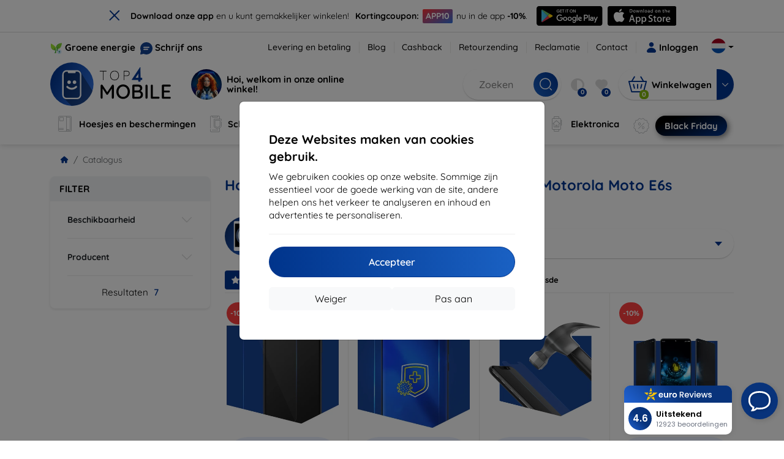

--- FILE ---
content_type: text/html; charset=utf-8
request_url: https://top4mobile.nl/m/1766/motorola-moto-e6s
body_size: 106503
content:


<!DOCTYPE html>
<html lang="sk" xml:lang="sk">
<head>

    <script type="text/javascript">

        window.dataLayer = window.dataLayer || [];
        window.gtag = window.gtag || function () { dataLayer.push(arguments); };

        window.gtag('consent', 'default', {
            ad_storage: "denied",
            ad_user_data: "denied",
            ad_personalization: "denied",
            personalization_storage: "denied",
            analytics_storage: "denied",
            functionality_storage: "granted",
            security_storage: "granted",
            wait_for_update: 1000
        });
    </script>

    <script>
(function(w,d,s,l,i){w[l]=w[l]||[];w[l].push({'gtm.start': 
new Date().getTime(),event:'gtm.js'});var f=d.getElementsByTagName(s)[0], 
j=d.createElement(s),dl=l!='dataLayer'?'&l='+l:'';j.async=true;j.src= 
'https://www.googletagmanager.com/gtm.js?id='+i+dl;f.parentNode.insertBefore(j,f); 
})(window,document,'script','dataLayer','GTM-W6R2WWFL'); 
</script>


    <meta charset="utf-8" />
    <meta name="viewport" content="width=device-width, initial-scale=1.0">

    <title>Hoesjes, beschermingen en accessoires voor Motorola Moto E6s</title>
    



    <link href="/Content/site?v=A9QhoyO8s9PSkFONlI-STWe35_pTk-AgqS7v_ou5VhM1" rel="stylesheet"/>


    <link rel="canonical" href="https://top4mobile.nl/m/1766/motorola-moto-e6s" />

    <link rel="icon" href="/Content/klient/shield/Images/favicons/favicon.ico" type="image/x-icon">
    <link rel="apple-touch-icon" sizes="57x57" href="/Content/klient/shield/Images/favicons/apple-icon-57x57.png">
    <link rel="apple-touch-icon" sizes="60x60" href="/Content/klient/shield/Images/favicons/apple-icon-60x60.png">
    <link rel="apple-touch-icon" sizes="72x72" href="/Content/klient/shield/Images/favicons/apple-icon-72x72.png">
    <link rel="apple-touch-icon" sizes="76x76" href="/Content/klient/shield/Images/favicons/apple-icon-76x76.png">
    <link rel="apple-touch-icon" sizes="114x114" href="/Content/klient/shield/Images/favicons/apple-icon-114x114.png">
    <link rel="apple-touch-icon" sizes="120x120" href="/Content/klient/shield/Images/favicons/apple-icon-120x120.png">
    <link rel="apple-touch-icon" sizes="144x144" href="/Content/klient/shield/Images/favicons/apple-icon-144x144.png">
    <link rel="apple-touch-icon" sizes="152x152" href="/Content/klient/shield/Images/favicons/apple-icon-152x152.png">
    <link rel="apple-touch-icon" sizes="180x180" href="/Content/klient/shield/Images/favicons/apple-icon-180x180.png">
    <link rel="icon" type="image/png" sizes="192x192" href="/Content/klient/shield/Images/favicons/android-icon-192x192.png">
    <link rel="icon" type="image/png" sizes="32x32" href="/Content/klient/shield/Images/favicons/favicon-32x32.png">
    <link rel="icon" type="image/png" sizes="96x96" href="/Content/klient/shield/Images/favicons/favicon-96x96.png">
    <link rel="icon" type="image/png" sizes="16x16" href="/Content/klient/shield/Images/favicons/favicon-16x16.png">
    <link rel="manifest" href="/manifest.json">
    <meta name="msapplication-TileColor" content="#ffffff">
    <meta name="msapplication-TileImage" content="/Content/klient/shield/Images/favicons/ms-icon-144x144.png">

    <meta name="theme-color" content="#124191">
    <meta name="msapplication-navbutton-color" content="#124191">
    <meta name="apple-mobile-web-app-status-bar-style" content="#124191">


    <link rel="author" href="http://eurion.sk" />
    <link rel="publisher" href="http://eurion.sk" />
    <meta name="application-name" content="eurion-shop" />
    <meta name="generator" content="eurion-shop" />

    <meta name="robots" content="index, follow" />

    <meta name="description" content="Online winkel met mobiele telefoons en merkaccessoires. De beste prijzen en het grootste aanbod mobiele accessoires van het merk." />
    <meta name="keywords" content="hoes voor mobiele telefoon, hoesje voor mobiele telefoon, beschermglas voor display, beschermglas voor mobiele telefoon, verkoop van mobiele telefoons, verkoop van mobiele telefoons" />

    

    

    
</head>
<body>

    <noscript><iframe src="https://www.googletagmanager.com/ns.html?id=GTM-W6R2WWFL" height="0" width="0" style="display:none;visibility:hidden"> </noscript>

    <div id="ETM-WGT-d843cb57-5794-415f-b41f-96e96b8cd3cc"></div> 
<script defer src="https://euro.reviews/widget/shops-group/d843cb57-5794-415f-b41f-96e96b8cd3cc/js"></script>
<script>
window._euroSupport = window._euroSupport || {} 
window._euroSupport.widgetId = '7d838979-5ac2-4e61-9962-ad5d88f89974';
(function () {
   let s = document.createElement('script');
   s.type = 'text/javascript';
   s.async = true;
   s.src = 'https://euro.support/static/widget/v1/widget.js';
   let fs = document.getElementsByTagName('script')[0];
   fs.parentNode.insertBefore(s, fs);
})();
</script>

    <div class="smdWrapperTag"></div>

    

<div id="cookieModal" class="modal" data-easein="bounceDownIn" tabindex="-1"  data-bs-keyboard="false">
    <div class="modal-dialog modal-dialog-centered  ">
        <div class="modal-content">
            <div class="p-5">
                <div class="fw-bold fs-5 mb-2">
                    Deze Websites maken van cookies gebruik.
                </div>
                <div  >
                    We gebruiken cookies op onze website. Sommige zijn essentieel voor de goede werking van de site, andere helpen ons het verkeer te analyseren en inhoud en advertenties te personaliseren.
                </div>
                <hr />
                <button data-bs-dismiss="modal" class="btn btn-primary flex-grow-1 accept-cookie-btn w-100 order-md-last">Accepteer</button>
                <div class="d-flex flex-column flex-md-row align-items-center gap-1 mt-3">
                    <a href="/cookies" class="btn settings-cookie-btn btn-light flex-grow-1 w-100"> Pas  aan </a>
                    <button data-bs-dismiss="modal" class="btn btn-light flex-grow-1 deny-cookie-btn w-100 order-md-first">Weiger</button>
                </div>
            </div>
        </div>
    </div>
</div>


 

    
    


    <div id="messages">
        
    </div>

<form action="/Account/LogOff" class="navbar-right" id="logoutForm" method="post"><input id="returnDivizia" name="returnDivizia" type="hidden" value="base" /></form>

    <header class="header d-flex flex-column w-100">
        <div class="header__top-panel d-none d-md-block">
            <div class="container">
                <div class="d-flex flex-wrap flex-lg-nowrap w-100 align-items-center justify-content-between">
                    <div class="header__top-panel--left mb-2 mb-lg-0">
                        <div class="d-flex">
<div class="d-flex align-items-center me-2">
<div class="me-1"><img src="/Content/icons/green-energy.svg" /></div>
<div><a href="/green-energy">Groene energie</a></div>
</div>
<div class="d-flex align-items-center">
<div class="me-1"><img src="/Content/klient/shield/images/chat.svg" /></div>
<div><a href="/contact">Schrijf ons</a></div>
</div>
</div>

                    </div>
                    <div class="header__top-panel--right d-flex align-items-center">
                        <div class="d-flex flex-wrap align-items-center justify-content-end me-3">
                            <div class="header__top-panel-pages me-3 d-flex">
                                <a class="first" href="/ShippingPayment">Levering en betaling</a><a class="first" href="/blog">Blog</a><a class="first" href="/cashback">Cashback</a><a class="first" href="/return">Retourzending</a><a class="first" href="/Claim">Reclamatie</a><a class="first" href="/contact">Contact</a>
                            </div>

                                <a href="/Account/Login?returnDivizia=base" Class="btn-konto fw-bold d-flex align-items-center">
                                    <i Class="store-icon-user2 text-md me-1"></i>
                                    Inloggen
                                </a>
                        </div>
                        <div class="dropdown site-control cursor-pointer"><div class="dropdown-toggle cursor-pointer" data-bs-toggle="dropdown"><span class="show"></span><span class="lang lang-nl"></span></div><div class="dropdown-menu dropdown-menu-end"><div class="text-center fw-bold py-2 control-title">Language</div><div class="lang-control"><span>Dutch</span> <a href="/lang/init/sk">Slovensky</a><a href="/lang/init/cz">Česky</a><a href="/lang/init/hu">Magyar</a><a href="/lang/init/de">Deutsch</a><a href="/lang/init/at">Deutsch</a><a href="/lang/init/gb">English</a><a href="/lang/init/eu">English</a><a href="/lang/init/pl">Polskie</a><a href="/lang/init/ro">Română</a><a href="/lang/init/hr">Hrvatski</a><a href="/lang/init/hr2">Hrvatski</a><a href="/lang/init/si">Slovenščina</a><a href="/lang/init/fr">Français</a><a href="/lang/init/be">Français</a><a href="/lang/init/it">Italiano</a><a href="/lang/init/bg">български</a><a href="/lang/init/bg2">български</a><a href="/lang/init/es">Español</a><a href="/lang/init/gr">Griego</a><a href="/lang/init/dk">Dansk</a><a href="/lang/init/fi">Suomi</a><a href="/lang/init/se">Svenskt</a><a href="/lang/init/pt">Português</a></div><div class="text-center fw-bold py-2 control-title">We zijn in</div><div class="domain-control"><a href="https://Top4Mobile.sk"><span class="lang lang-sk"></span><span>Top4Mobile.sk</span></a><a href="https://Top4Mobile.cz"><span class="lang lang-cz"></span><span>Top4Mobile.cz</span></a><a href="https://Top4Mobile.hu"><span class="lang lang-hu"></span><span>Top4Mobile.hu</span></a><a href="https://Top4Mobile.at"><span class="lang lang-at"></span><span>Top4Mobile.at</span></a><a href="https://Top4Mobile.de"><span class="lang lang-de"></span><span>Top4Mobile.de</span></a><a href="https://Top4Mobile.pl"><span class="lang lang-pl"></span><span>Top4Mobile.pl</span></a><a href="https://Top4Mobile.si"><span class="lang lang-si"></span><span>Top4Mobile.si</span></a><a href="https://Top4Mobile.hr"><span class="lang lang-hr"></span><span>Top4Mobile.hr</span></a><a href="https://Top4Mobile.ro"><span class="lang lang-ro"></span><span>Top4Mobile.ro</span></a><a href="https://Top4Mobile.bg"><span class="lang lang-bg"></span><span>Top4Mobile.bg</span></a><a href="https://Top4Mobile.fr"><span class="lang lang-fr"></span><span>Top4Mobile.fr</span></a><a href="https://Top4Mobile.it"><span class="lang lang-it"></span><span>Top4Mobile.it</span></a><a href="https://Top4Mobile.es"><span class="lang lang-es"></span><span>Top4Mobile.es</span></a><a href="https://Top4Mobile.gr"><span class="lang lang-gr"></span><span>Top4Mobile.gr</span></a><a href="https://Top4Mobile.be"><span class="lang lang-be"></span><span>Top4Mobile.be</span></a><a href="https://Top4Mobile.nl"><span class="lang lang-nl"></span><span>Top4Mobile.nl</span></a><a href="https://Top4Mobile.dk"><span class="lang lang-dk"></span><span>Top4Mobile.dk</span></a><a href="https://Top4Mobile.fi"><span class="lang lang-fi"></span><span>Top4Mobile.fi</span></a><a href="https://Top4Mobile.se"><span class="lang lang-se"></span><span>Top4Mobile.se</span></a><a href="https://Top4Mobile.pt"><span class="lang lang-pt"></span><span>Top4Mobile.pt</span></a><a href="https://Top4Mobile.eu"><span class="lang lang-eu"></span><span>Top4Mobile.eu</span></a></div></div></div>
                    </div>
                </div>
            </div>
        </div>
        <div class="header__mobile-menu d-md-none">
            <div class="container px-3">
                <div class="d-flex w-100 justify-content-between">
                    <div class="d-flex align-items-center">
                        <div class="header__mobile-menu-icon d-flex flex-column align-items-center btn-toggle-canvas">
                            <div id="nav-icon">
                                <span></span>
                                <span></span>
                                <span></span>
                            </div>
                            <span>MENU</span>
                        </div>
                        <div class="mobile-menu-logo ms-3">
                            <div><a href="/"><img src="/Content/klient/shield/Images/store_logo.svg" alt="Top4Mobile.nl"></a></div>

                        </div>
                    </div>
                    <div class="d-flex align-items-center">
                        <div class="header-mobile-control btn-toggle-search header-mobile-control-spacing">
                            <i class="store-icon-searchx icon-search"></i>
                        </div>
                        <div class="header-mobile-control header-mobile-control-spacing">
                                <a href="/Account/Login?returnDivizia=base"><i class="store-icon-user"></i> </a>

                        </div>
                        <div class="header-mobile-control">
                            <a class="header-mobile-link" href="/cart">
                                <i class="store-icon-shopping-cart-solid"></i>
                                <span class="badge">0</span>
                            </a>
                        </div>
                    </div>
                </div>
            </div>
        </div>
        <div class="header__main-panel">
            <div class="container">
                <div class="d-flex justify-content-between align-items-center">
                    <div class="header__logo-col d-none d-md-block">
                        <div class="header__logo" id="logo">
                            <div><a href="/"><img src="/Content/klient/shield/Images/store_logo.svg" alt="Top4Mobile.nl"></a></div>
        
            <div Class="ai-bar">
                <a href="/maven">
                    <div class="d-flex">
                        <div>
                            <img src="/Content/maven/ai4icon.webp"  />
                        </div>
                        <div class="ai-content">
                            <span id="typed3"></span>
                        </div>
                    </div>
                </a>
            </div>
        
                        </div>
                    </div>
                    <div Class="header__search-col px-md-0 d-none d-md-block mb-3 mb-md-0">
                        <div id="search-control" Class="search-control ">
                            <form method="get" action="/katalog">
                                <div Class="d-flex align-items-center">
                                    <input autocomplete="off" class="form-control" id="q" name="q" placeholder="Zoeken" type="text" value="" />
                                    <Button type="submit" Class="btn-search d-flex align-items-center"><i Class="store-icon-searchx"></i></Button>
                                </div>
                            </form>
                            <div id="search-suggestion" Class="d-none"></div>

                        </div>
                        <div id="search-drop" Class="d-none"></div>
                    </div>
                    <div Class="header-cart-col d-none d-md-block">
                        <div Class="user-panel d-flex align-items-center">
                            <div class="user-controls d-flex align-items-center"><a href="/porovnavanie"><i class="store-icon-adjust-solid"></i><span class="badge"><span class="count-porovnavat">0</span></span></a><a href="/oblubene"><i class="store-icon-heart-solid"></i><span class="badge"><span class="count-oblubene">0</span></span></a></div>
                            <div id="kosik-control">
                                <div>
                                    <a class="btn-kosik" href="/cart">
                                        <div class="btn-kosik-icon">
                                            <i class="store-icon-shopping-cart-solid me-2"></i>
                                            <span Class="badge">0</span>
                                        </div>
                                        <div>
                                            <span class="btn-kosik-text">
Winkelwagen                                            </span>
                                        </div>
                                    </a>
                                </div>
                                <div Class="dropdown">
                                    <button id="btn-mini-kosik" Class="btn dropdown-toggle btn-kosik hidden-xs no-caret" data-bs-toggle="dropdown" type="button">
                                        <i Class="store-icon-angle-down-solid"></i>
                                    </button>
                                    <div Class="dropdown-menu dropdown-menu-end mini-kosik-dropdown-menu" role="menu" aria-labelledby="btn-mini-kosik">
                                        <div id="mini-kosik-data"></div>
                                    </div>
                                </div>

                            </div>
                        </div>
                    </div>
                </div>
            </div>
        </div>
        <div Class="header__main-menu">
            <div Class="container">
                <nav id="navigation" Class="navigation">
                    <div Class="nav-menus-wrapper">
                        <div Class="header__mobile-header d-flex mobile-controls d-md-none justify-content-between align-items-center  ">
                            <div>
                                <div class="dropdown site-control cursor-pointer"><div class="dropdown-toggle cursor-pointer" data-bs-toggle="dropdown"><span class="show"></span><span class="lang lang-nl"></span></div><div class="dropdown-menu dropdown-menu-end"><div class="text-center fw-bold py-2 control-title">Language</div><div class="lang-control"><span>Dutch</span> <a href="/lang/init/sk">Slovensky</a><a href="/lang/init/cz">Česky</a><a href="/lang/init/hu">Magyar</a><a href="/lang/init/de">Deutsch</a><a href="/lang/init/at">Deutsch</a><a href="/lang/init/gb">English</a><a href="/lang/init/eu">English</a><a href="/lang/init/pl">Polskie</a><a href="/lang/init/ro">Română</a><a href="/lang/init/hr">Hrvatski</a><a href="/lang/init/hr2">Hrvatski</a><a href="/lang/init/si">Slovenščina</a><a href="/lang/init/fr">Français</a><a href="/lang/init/be">Français</a><a href="/lang/init/it">Italiano</a><a href="/lang/init/bg">български</a><a href="/lang/init/bg2">български</a><a href="/lang/init/es">Español</a><a href="/lang/init/gr">Griego</a><a href="/lang/init/dk">Dansk</a><a href="/lang/init/fi">Suomi</a><a href="/lang/init/se">Svenskt</a><a href="/lang/init/pt">Português</a></div><div class="text-center fw-bold py-2 control-title">We zijn in</div><div class="domain-control"><a href="https://Top4Mobile.sk"><span class="lang lang-sk"></span><span>Top4Mobile.sk</span></a><a href="https://Top4Mobile.cz"><span class="lang lang-cz"></span><span>Top4Mobile.cz</span></a><a href="https://Top4Mobile.hu"><span class="lang lang-hu"></span><span>Top4Mobile.hu</span></a><a href="https://Top4Mobile.at"><span class="lang lang-at"></span><span>Top4Mobile.at</span></a><a href="https://Top4Mobile.de"><span class="lang lang-de"></span><span>Top4Mobile.de</span></a><a href="https://Top4Mobile.pl"><span class="lang lang-pl"></span><span>Top4Mobile.pl</span></a><a href="https://Top4Mobile.si"><span class="lang lang-si"></span><span>Top4Mobile.si</span></a><a href="https://Top4Mobile.hr"><span class="lang lang-hr"></span><span>Top4Mobile.hr</span></a><a href="https://Top4Mobile.ro"><span class="lang lang-ro"></span><span>Top4Mobile.ro</span></a><a href="https://Top4Mobile.bg"><span class="lang lang-bg"></span><span>Top4Mobile.bg</span></a><a href="https://Top4Mobile.fr"><span class="lang lang-fr"></span><span>Top4Mobile.fr</span></a><a href="https://Top4Mobile.it"><span class="lang lang-it"></span><span>Top4Mobile.it</span></a><a href="https://Top4Mobile.es"><span class="lang lang-es"></span><span>Top4Mobile.es</span></a><a href="https://Top4Mobile.gr"><span class="lang lang-gr"></span><span>Top4Mobile.gr</span></a><a href="https://Top4Mobile.be"><span class="lang lang-be"></span><span>Top4Mobile.be</span></a><a href="https://Top4Mobile.nl"><span class="lang lang-nl"></span><span>Top4Mobile.nl</span></a><a href="https://Top4Mobile.dk"><span class="lang lang-dk"></span><span>Top4Mobile.dk</span></a><a href="https://Top4Mobile.fi"><span class="lang lang-fi"></span><span>Top4Mobile.fi</span></a><a href="https://Top4Mobile.se"><span class="lang lang-se"></span><span>Top4Mobile.se</span></a><a href="https://Top4Mobile.pt"><span class="lang lang-pt"></span><span>Top4Mobile.pt</span></a><a href="https://Top4Mobile.eu"><span class="lang lang-eu"></span><span>Top4Mobile.eu</span></a></div></div></div>
                            </div>
                            <div class="user-controls d-flex align-items-center"><a href="/porovnavanie"><i class="store-icon-adjust-solid"></i><span class="badge"><span class="count-porovnavat">0</span></span></a><a href="/oblubene"><i class="store-icon-heart-solid"></i><span class="badge"><span class="count-oblubene">0</span></span></a></div>
                            <div> <Span Class='nav-menus-wrapper-close-button'><i class="store-icon-times-solid"></i></Span></div>
                        </div>
                        <ul Class="nav-menu navigation-links">
                            <li><a class="expander" href="/Catalogue/35/hoesjes-en-beschermingen"><i class="mi mi-cases"></i><span>Hoesjes en beschermingen</span></a><div class="megamenu-panel"><div class="megamenu-lists"><ul class="megamenu-list list-col-2"><div class="slinky-title">Snel opzoeken</div><div id="kompatibility-menu35" class="slinky-menu"><ul><li><a href="#"><strong>Apple</strong></a><ul><li><a href="/Catalogue/35/hoesjes-en-beschermingen-apple-iphone-17?s=15984"><strong>iPhone 17</strong></a></li><li><a href="/Catalogue/35/hoesjes-en-beschermingen-apple-iphone-17-air?s=15981"><strong>iPhone 17 Air</strong></a></li><li><a href="/Catalogue/35/hoesjes-en-beschermingen-apple-iphone-17-pro?s=15983"><strong>iPhone 17 Pro</strong></a></li><li><a href="/Catalogue/35/hoesjes-en-beschermingen-apple-iphone-17-pro-max?s=15982"><strong>iPhone 17 Pro Max</strong></a></li><li><a href="/Catalogue/35/hoesjes-en-beschermingen-apple-iphone-16-pro?s=3382"><strong>iPhone 16 Pro</strong></a></li><li><a href="/Catalogue/35/hoesjes-en-beschermingen-apple-iphone-16-pro-max?s=3381"><strong>iPhone 16 Pro Max</strong></a></li><li><a href="/Catalogue/35/hoesjes-en-beschermingen-apple-iphone-16?s=3380"><strong>iPhone 16</strong></a></li><li><a href="/Catalogue/35/hoesjes-en-beschermingen-apple-iphone-16-plus?s=3429"><strong>iPhone 16 Plus</strong></a></li><li><a href="/Catalogue/35/hoesjes-en-beschermingen-apple-iphone-16e?s=3751"><strong>iPhone 16e</strong></a></li><li><a href="/Catalogue/35/hoesjes-en-beschermingen-apple-airpods-1st-2nd-gen?s=822"><strong>AirPods (1st / 2nd gen)</strong></a></li><li><a href="/Catalogue/35/hoesjes-en-beschermingen-apple-airpods-3rd-gen?s=2283">AirPods (3rd gen)</a></li><li><a href="/Catalogue/35/hoesjes-en-beschermingen-apple-airpods-4?s=3542">AirPods 4</a></li><li><a href="/Catalogue/35/hoesjes-en-beschermingen-apple-airpods-max?s=1513">Airpods Max</a></li><li><a href="/Catalogue/35/hoesjes-en-beschermingen-apple-airpods-pro?s=1038">AirPods Pro</a></li><li><a href="/Catalogue/35/hoesjes-en-beschermingen-apple-airpods-pro-2?s=2391">AirPods Pro 2</a></li><li><a href="/Catalogue/35/hoesjes-en-beschermingen-apple-airpods-pro-3?s=16152">AirPods Pro 3</a></li><li><a href="/Catalogue/35/hoesjes-en-beschermingen-apple-airtag?s=1543">AirTag</a></li><li><a href="/Catalogue/35/hoesjes-en-beschermingen-apple-airtag-2?s=16065">AirTag 2</a></li><li><a href="/Catalogue/35/hoesjes-en-beschermingen-apple-ipad-10-2?s=985">iPad 10.2</a></li><li><a href="/Catalogue/35/hoesjes-en-beschermingen-apple-ipad-10-9?s=2684">iPad 10.9</a></li><li><a href="/Catalogue/35/hoesjes-en-beschermingen-apple-ipad-10th-gen?s=2268">iPad 10th gen</a></li><li><a href="/Catalogue/35/hoesjes-en-beschermingen-apple-ipad-11?s=16189">iPad 11"</a></li><li><a href="/Catalogue/35/hoesjes-en-beschermingen-apple-ipad-11th-gen?s=3814">iPad 11th gen.</a></li><li><a href="/Catalogue/35/hoesjes-en-beschermingen-apple-ipad-7th-gen?s=1259">iPad 7th gen.</a></li><li><a href="/Catalogue/35/hoesjes-en-beschermingen-apple-ipad-8th-gen?s=1211">iPad 8th gen</a></li><li><a href="/Catalogue/35/hoesjes-en-beschermingen-apple-ipad-9-7?s=839">iPad 9.7</a></li><li><a href="/Catalogue/35/hoesjes-en-beschermingen-apple-ipad-9th-gen?s=2035">iPad 9th gen</a></li><li><a href="/Catalogue/35/hoesjes-en-beschermingen-apple-ipad-air?s=390">iPad Air</a></li><li><a href="/Catalogue/35/hoesjes-en-beschermingen-apple-ipad-air-10-9?s=1294">iPad Air 10.9</a></li><li><a href="/Catalogue/35/hoesjes-en-beschermingen-apple-ipad-air-11?s=3285">iPad Air 11</a></li><li><a href="/Catalogue/35/hoesjes-en-beschermingen-apple-ipad-air-12-9?s=3259">iPad Air 12.9</a></li><li><a href="/Catalogue/35/hoesjes-en-beschermingen-apple-ipad-air-13?s=3258">iPad Air 13</a></li><li><a href="/Catalogue/35/hoesjes-en-beschermingen-apple-ipad-air-3?s=922">iPad Air 3</a></li><li><a href="/Catalogue/35/hoesjes-en-beschermingen-apple-ipad-air-4?s=1184">iPad Air 4</a></li><li><a href="/Catalogue/35/hoesjes-en-beschermingen-apple-ipad-air-5?s=1901">iPad Air 5</a></li><li><a href="/Catalogue/35/hoesjes-en-beschermingen-apple-ipad-mini-4?s=1013">iPad Mini 4</a></li><li><a href="/Catalogue/35/hoesjes-en-beschermingen-apple-ipad-mini-5?s=887">iPad Mini 5</a></li><li><a href="/Catalogue/35/hoesjes-en-beschermingen-apple-ipad-mini-6?s=1522">iPad Mini 6</a></li><li><a href="/Catalogue/35/hoesjes-en-beschermingen-apple-ipad-mini-7?s=3660">iPad Mini 7</a></li><li><a href="/Catalogue/35/hoesjes-en-beschermingen-apple-ipad-pro-10-5?s=606">iPad Pro 10.5</a></li><li><a href="/Catalogue/35/hoesjes-en-beschermingen-apple-ipad-pro-10-9?s=2617">iPad Pro 10.9</a></li><li><a href="/Catalogue/35/hoesjes-en-beschermingen-apple-ipad-pro-11?s=803">iPad Pro 11</a></li><li><a href="/Catalogue/35/hoesjes-en-beschermingen-apple-ipad-pro-12-9?s=514">iPad Pro 12.9</a></li><li><a href="/Catalogue/35/hoesjes-en-beschermingen-apple-ipad-pro-13?s=3340">iPad Pro 13</a></li><li><a href="/Catalogue/35/hoesjes-en-beschermingen-apple-ipad-pro-9-7?s=515">iPad Pro 9.7</a></li><li><a href="/Catalogue/35/hoesjes-en-beschermingen-apple-iphone-11?s=949">iPhone 11</a></li><li><a href="/Catalogue/35/hoesjes-en-beschermingen-apple-iphone-11-pro?s=950">iPhone 11 Pro</a></li><li><a href="/Catalogue/35/hoesjes-en-beschermingen-apple-iphone-11-pro-max?s=951">iPhone 11 Pro Max</a></li><li><a href="/Catalogue/35/hoesjes-en-beschermingen-apple-iphone-12?s=1206">iPhone 12</a></li><li><a href="/Catalogue/35/hoesjes-en-beschermingen-apple-iphone-12-mini?s=1202">iPhone 12 Mini</a></li><li><a href="/Catalogue/35/hoesjes-en-beschermingen-apple-iphone-12-pro?s=1207">iPhone 12 Pro</a></li><li><a href="/Catalogue/35/hoesjes-en-beschermingen-apple-iphone-12-pro-max?s=1205">iPhone 12 Pro Max</a></li><li><a href="/Catalogue/35/hoesjes-en-beschermingen-apple-iphone-13?s=1679">iPhone 13</a></li><li><a href="/Catalogue/35/hoesjes-en-beschermingen-apple-iphone-13-mini?s=1680">iPhone 13 Mini</a></li><li><a href="/Catalogue/35/hoesjes-en-beschermingen-apple-iphone-13-pro?s=1681">iPhone 13 Pro</a></li><li><a href="/Catalogue/35/hoesjes-en-beschermingen-apple-iphone-13-pro-max?s=1682">iPhone 13 Pro Max</a></li><li><a href="/Catalogue/35/hoesjes-en-beschermingen-apple-iphone-14?s=2056">iPhone 14</a></li><li><a href="/Catalogue/35/hoesjes-en-beschermingen-apple-iphone-14-plus?s=2149">iPhone 14 Plus</a></li><li><a href="/Catalogue/35/hoesjes-en-beschermingen-apple-iphone-14-pro?s=2057">iPhone 14 Pro</a></li><li><a href="/Catalogue/35/hoesjes-en-beschermingen-apple-iphone-14-pro-max?s=2059">iPhone 14 Pro Max</a></li><li><a href="/Catalogue/35/hoesjes-en-beschermingen-apple-iphone-15?s=2493">iPhone 15</a></li><li><a href="/Catalogue/35/hoesjes-en-beschermingen-apple-iphone-15-plus?s=2494">iPhone 15 Plus</a></li><li><a href="/Catalogue/35/hoesjes-en-beschermingen-apple-iphone-15-pro?s=2495">iPhone 15 Pro</a></li><li><a href="/Catalogue/35/hoesjes-en-beschermingen-apple-iphone-15-pro-max?s=2496">iPhone 15 Pro Max</a></li><li><a href="/Catalogue/35/hoesjes-en-beschermingen-apple-iphone-55sse?s=141">iPhone 5/5S/SE</a></li><li><a href="/Catalogue/35/hoesjes-en-beschermingen-apple-iphone-66s?s=100">iPhone 6/6s</a></li><li><a href="/Catalogue/35/hoesjes-en-beschermingen-apple-iphone-66s-plus?s=101">iPhone 6/6s Plus</a></li><li><a href="/Catalogue/35/hoesjes-en-beschermingen-apple-iphone-7-8-se-2020?s=579">iPhone 7 / 8 / SE 2020</a></li><li><a href="/Catalogue/35/hoesjes-en-beschermingen-apple-iphone-7-plus-8-plus?s=580">iPhone 7 Plus / 8 Plus</a></li><li><a href="/Catalogue/35/hoesjes-en-beschermingen-apple-iphone-78?s=1713">iPhone 7/8</a></li><li><a href="/Catalogue/35/hoesjes-en-beschermingen-apple-iphone-se-2022?s=1875">iPhone SE 2022</a></li><li><a href="/Catalogue/35/hoesjes-en-beschermingen-apple-iphone-se-4?s=3251">iPhone SE 4</a></li><li><a href="/Catalogue/35/hoesjes-en-beschermingen-apple-iphone-xxs?s=581">iPhone X/XS</a></li><li><a href="/Catalogue/35/hoesjes-en-beschermingen-apple-iphone-xr?s=755">iPhone XR</a></li><li><a href="/Catalogue/35/hoesjes-en-beschermingen-apple-iphone-xs-max?s=754">iPhone XS Max</a></li><li><a href="/Catalogue/35/hoesjes-en-beschermingen-apple-macbook-air-13?s=537">Macbook Air 13</a></li><li><a href="/Catalogue/35/hoesjes-en-beschermingen-apple-macbook-air-15?s=2253">Macbook Air 15</a></li><li><a href="/Catalogue/35/hoesjes-en-beschermingen-apple-macbook-pro-13?s=507">MacBook Pro 13</a></li><li><a href="/Catalogue/35/hoesjes-en-beschermingen-apple-macbook-pro-14?s=1742">MacBook Pro 14</a></li><li><a href="/Catalogue/35/hoesjes-en-beschermingen-apple-macbook-pro-15?s=506">MacBook Pro 15</a></li><li><a href="/Catalogue/35/hoesjes-en-beschermingen-apple-macbook-pro-16?s=1109">MacBook Pro 16</a></li><li><a href="/Catalogue/35/hoesjes-en-beschermingen-apple-magsafe?s=1569">Magsafe</a></li><li><a href="/Catalogue/35/hoesjes-en-beschermingen-apple-vision-pro?s=3188">Vision Pro</a></li><li><a href="/Catalogue/35/hoesjes-en-beschermingen-apple-watch-38mm?s=552">Watch 38mm</a></li><li><a href="/Catalogue/35/hoesjes-en-beschermingen-apple-watch-40mm?s=788">Watch 40mm</a></li><li><a href="/Catalogue/35/hoesjes-en-beschermingen-apple-watch-41mm?s=1721">Watch 41mm</a></li><li><a href="/Catalogue/35/hoesjes-en-beschermingen-apple-watch-42mm?s=551">Watch 42mm</a></li><li><a href="/Catalogue/35/hoesjes-en-beschermingen-apple-watch-44mm?s=789">Watch 44mm</a></li><li><a href="/Catalogue/35/hoesjes-en-beschermingen-apple-watch-45mm?s=1724">Watch 45mm</a></li><li><a href="/Catalogue/35/hoesjes-en-beschermingen-apple-watch-46mm?s=886">Watch 46mm</a></li><li><a href="/Catalogue/35/hoesjes-en-beschermingen-apple-watch-49mm?s=2150">Watch 49mm</a></li><li><a href="/Catalogue/35/hoesjes-en-beschermingen-apple-watch-ultra?s=2248">Watch Ultra</a></li><li><a href="/Catalogue/35/hoesjes-en-beschermingen-apple-watch-ultra-2?s=2785">Watch Ultra 2</a></li></ul></li><li><a href="#"><strong>Samsung</strong></a><ul><li><a href="/Catalogue/35/hoesjes-en-beschermingen-samsung-galaxy-s25?s=3662"><strong>Galaxy S25</strong></a></li><li><a href="/Catalogue/35/hoesjes-en-beschermingen-samsung-galaxy-s25-edge?s=3820"><strong>Galaxy S25 Edge</strong></a></li><li><a href="/Catalogue/35/hoesjes-en-beschermingen-samsung-galaxy-s25-fe?s=16134"><strong>Galaxy S25 FE</strong></a></li><li><a href="/Catalogue/35/hoesjes-en-beschermingen-samsung-galaxy-s25-ultra?s=3661"><strong>Galaxy S25 Ultra</strong></a></li><li><a href="/Catalogue/35/hoesjes-en-beschermingen-samsung-galaxy-s25?s=3663"><strong>Galaxy S25+</strong></a></li><li><a href="/Catalogue/35/hoesjes-en-beschermingen-samsung-galaxy-s24?s=2743"><strong>Galaxy S24</strong></a></li><li><a href="/Catalogue/35/hoesjes-en-beschermingen-samsung-galaxy-s24-fe?s=3437"><strong>Galaxy S24 FE</strong></a></li><li><a href="/Catalogue/35/hoesjes-en-beschermingen-samsung-galaxy-s24-ultra?s=2744"><strong>Galaxy S24 Ultra</strong></a></li><li><a href="/Catalogue/35/hoesjes-en-beschermingen-samsung-galaxy-s24?s=2745"><strong>Galaxy S24+</strong></a></li><li><a href="/Catalogue/35/hoesjes-en-beschermingen-samsung-galaxy-a01?s=1200">Galaxy A01</a></li><li><a href="/Catalogue/35/hoesjes-en-beschermingen-samsung-galaxy-a02s?s=1297">Galaxy A02S</a></li><li><a href="/Catalogue/35/hoesjes-en-beschermingen-samsung-galaxy-a03?s=1847">Galaxy A03</a></li><li><a href="/Catalogue/35/hoesjes-en-beschermingen-samsung-galaxy-a03s?s=1647">Galaxy A03s</a></li><li><a href="/Catalogue/35/hoesjes-en-beschermingen-samsung-galaxy-a04?s=2276">Galaxy A04</a></li><li><a href="/Catalogue/35/hoesjes-en-beschermingen-samsung-galaxy-a04e?s=2342">Galaxy A04e</a></li><li><a href="/Catalogue/35/hoesjes-en-beschermingen-samsung-galaxy-a04s?s=2189">Galaxy A04s</a></li><li><a href="/Catalogue/35/hoesjes-en-beschermingen-samsung-galaxy-a05?s=2792">Galaxy A05</a></li><li><a href="/Catalogue/35/hoesjes-en-beschermingen-samsung-galaxy-a05s?s=2750">Galaxy A05s</a></li><li><a href="/Catalogue/35/hoesjes-en-beschermingen-samsung-galaxy-a06?s=3520">Galaxy A06</a></li><li><a href="/Catalogue/35/hoesjes-en-beschermingen-samsung-galaxy-a07?s=15985">Galaxy A07</a></li><li><a href="/Catalogue/35/hoesjes-en-beschermingen-samsung-galaxy-a10?s=908">Galaxy A10</a></li><li><a href="/Catalogue/35/hoesjes-en-beschermingen-samsung-galaxy-a11?s=1121">Galaxy A11</a></li><li><a href="/Catalogue/35/hoesjes-en-beschermingen-samsung-galaxy-a12?s=1279">Galaxy A12</a></li><li><a href="/Catalogue/35/hoesjes-en-beschermingen-samsung-galaxy-a13?s=1803">Galaxy A13</a></li><li><a href="/Catalogue/35/hoesjes-en-beschermingen-samsung-galaxy-a14?s=2355">Galaxy A14</a></li><li><a href="/Catalogue/35/hoesjes-en-beschermingen-samsung-galaxy-a15?s=2749">Galaxy A15</a></li><li><a href="/Catalogue/35/hoesjes-en-beschermingen-samsung-galaxy-a16?s=3556">Galaxy A16</a></li><li><a href="/Catalogue/35/hoesjes-en-beschermingen-samsung-galaxy-a17?s=15986">Galaxy A17</a></li><li><a href="/Catalogue/35/hoesjes-en-beschermingen-samsung-galaxy-a2-2025?s=16147">Galaxy A2 2025</a></li><li><a href="/Catalogue/35/hoesjes-en-beschermingen-samsung-galaxy-a20?s=917">Galaxy A20</a></li><li><a href="/Catalogue/35/hoesjes-en-beschermingen-samsung-galaxy-a20e?s=892">Galaxy A20e</a></li><li><a href="/Catalogue/35/hoesjes-en-beschermingen-samsung-galaxy-a20s?s=1185">Galaxy A20s</a></li><li><a href="/Catalogue/35/hoesjes-en-beschermingen-samsung-galaxy-a21?s=1199">Galaxy A21</a></li><li><a href="/Catalogue/35/hoesjes-en-beschermingen-samsung-galaxy-a21s?s=1127">Galaxy A21s</a></li><li><a href="/Catalogue/35/hoesjes-en-beschermingen-samsung-galaxy-a22?s=1521">Galaxy A22</a></li><li><a href="/Catalogue/35/hoesjes-en-beschermingen-samsung-galaxy-a23?s=1912">Galaxy A23</a></li><li><a href="/Catalogue/35/hoesjes-en-beschermingen-samsung-galaxy-a24?s=2380">Galaxy A24</a></li><li><a href="/Catalogue/35/hoesjes-en-beschermingen-samsung-galaxy-a25?s=2642">Galaxy A25</a></li><li><a href="/Catalogue/35/hoesjes-en-beschermingen-samsung-galaxy-a26?s=3706">Galaxy A26</a></li><li><a href="/Catalogue/35/hoesjes-en-beschermingen-samsung-galaxy-a3?s=139">Galaxy A3</a></li><li><a href="/Catalogue/35/hoesjes-en-beschermingen-samsung-galaxy-a3-2017?s=518">Galaxy A3 2017</a></li><li><a href="/Catalogue/35/hoesjes-en-beschermingen-samsung-galaxy-a30?s=918">Galaxy A30</a></li><li><a href="/Catalogue/35/hoesjes-en-beschermingen-samsung-galaxy-a30s?s=1031">Galaxy A30s</a></li><li><a href="/Catalogue/35/hoesjes-en-beschermingen-samsung-galaxy-a31?s=1164">Galaxy A31</a></li><li><a href="/Catalogue/35/hoesjes-en-beschermingen-samsung-galaxy-a32?s=1320">Galaxy A32</a></li><li><a href="/Catalogue/35/hoesjes-en-beschermingen-samsung-galaxy-a33?s=1849">Galaxy A33</a></li><li><a href="/Catalogue/35/hoesjes-en-beschermingen-samsung-galaxy-a34?s=2429">Galaxy A34</a></li><li><a href="/Catalogue/35/hoesjes-en-beschermingen-samsung-galaxy-a35?s=3058">Galaxy A35</a></li><li><a href="/Catalogue/35/hoesjes-en-beschermingen-samsung-galaxy-a36?s=3705">Galaxy A36</a></li><li><a href="/Catalogue/35/hoesjes-en-beschermingen-samsung-galaxy-a40?s=889">Galaxy A40</a></li><li><a href="/Catalogue/35/hoesjes-en-beschermingen-samsung-galaxy-a41?s=1120">Galaxy A41</a></li><li><a href="/Catalogue/35/hoesjes-en-beschermingen-samsung-galaxy-a42?s=1215">Galaxy A42</a></li><li><a href="/Catalogue/35/hoesjes-en-beschermingen-samsung-galaxy-a5?s=216">Galaxy A5</a></li><li><a href="/Catalogue/35/hoesjes-en-beschermingen-samsung-galaxy-a51?s=1034">Galaxy A51</a></li><li><a href="/Catalogue/35/hoesjes-en-beschermingen-samsung-galaxy-a52?s=1319">Galaxy A52</a></li><li><a href="/Catalogue/35/hoesjes-en-beschermingen-samsung-galaxy-a53?s=1817">Galaxy A53</a></li><li><a href="/Catalogue/35/hoesjes-en-beschermingen-samsung-galaxy-a54?s=2352">Galaxy A54</a></li><li><a href="/Catalogue/35/hoesjes-en-beschermingen-samsung-galaxy-a55?s=3057">Galaxy A55</a></li><li><a href="/Catalogue/35/hoesjes-en-beschermingen-samsung-galaxy-a56?s=3729">Galaxy A56</a></li><li><a href="/Catalogue/35/hoesjes-en-beschermingen-samsung-galaxy-a6-2018?s=676">Galaxy A6 2018</a></li><li><a href="/Catalogue/35/hoesjes-en-beschermingen-samsung-galaxy-a6-plus-2018?s=681">Galaxy A6 Plus 2018</a></li><li><a href="/Catalogue/35/hoesjes-en-beschermingen-samsung-galaxy-a7-2016?s=291">Galaxy A7 2016</a></li><li><a href="/Catalogue/35/hoesjes-en-beschermingen-samsung-galaxy-a70?s=890">Galaxy A70</a></li><li><a href="/Catalogue/35/hoesjes-en-beschermingen-samsung-galaxy-a71?s=3260">Galaxy A71</a></li><li><a href="/Catalogue/35/hoesjes-en-beschermingen-samsung-galaxy-a72?s=3148">Galaxy A72</a></li><li><a href="/Catalogue/35/hoesjes-en-beschermingen-samsung-galaxy-a73?s=1827">Galaxy A73</a></li><li><a href="/Catalogue/35/hoesjes-en-beschermingen-samsung-galaxy-a8-2018?s=635">Galaxy A8 2018</a></li><li><a href="/Catalogue/35/hoesjes-en-beschermingen-samsung-galaxy-a8?s=636">Galaxy A8+</a></li><li><a href="/Catalogue/35/hoesjes-en-beschermingen-samsung-galaxy-a82?s=1653">Galaxy A82</a></li><li><a href="/Catalogue/35/hoesjes-en-beschermingen-samsung-galaxy-a90?s=920">Galaxy A90</a></li><li><a href="/Catalogue/35/hoesjes-en-beschermingen-samsung-galaxy-buds?s=1029">Galaxy Buds</a></li><li><a href="/Catalogue/35/hoesjes-en-beschermingen-samsung-galaxy-buds-2?s=1678">Galaxy Buds 2</a></li><li><a href="/Catalogue/35/hoesjes-en-beschermingen-samsung-galaxy-buds-3?s=3454">Galaxy Buds 3</a></li><li><a href="/Catalogue/35/hoesjes-en-beschermingen-samsung-galaxy-buds-3-fe?s=16188">Galaxy Buds 3 FE</a></li><li><a href="/Catalogue/35/hoesjes-en-beschermingen-samsung-galaxy-buds-3-pro?s=3453">Galaxy Buds 3 Pro</a></li><li><a href="/Catalogue/35/hoesjes-en-beschermingen-samsung-galaxy-buds-live?s=1208">Galaxy Buds Live</a></li><li><a href="/Catalogue/35/hoesjes-en-beschermingen-samsung-galaxy-buds-pro?s=1340">Galaxy Buds Pro</a></li><li><a href="/Catalogue/35/hoesjes-en-beschermingen-samsung-galaxy-grand-neo?s=1677">Galaxy Grand Neo</a></li><li><a href="/Catalogue/35/hoesjes-en-beschermingen-samsung-galaxy-j1?s=542">Galaxy J1</a></li><li><a href="/Catalogue/35/hoesjes-en-beschermingen-samsung-galaxy-j3-2017?s=525">Galaxy J3 2017</a></li><li><a href="/Catalogue/35/hoesjes-en-beschermingen-samsung-galaxy-j3-2018?s=744">Galaxy J3 2018</a></li><li><a href="/Catalogue/35/hoesjes-en-beschermingen-samsung-galaxy-j5-2016?s=300">Galaxy J5 2016</a></li><li><a href="/Catalogue/35/hoesjes-en-beschermingen-samsung-galaxy-j5-2017?s=526">Galaxy J5 2017</a></li><li><a href="/Catalogue/35/hoesjes-en-beschermingen-samsung-galaxy-j7-2017?s=527">Galaxy J7 2017</a></li><li><a href="/Catalogue/35/hoesjes-en-beschermingen-samsung-galaxy-j7-2018?s=743">Galaxy J7 2018</a></li><li><a href="/Catalogue/35/hoesjes-en-beschermingen-samsung-galaxy-m11?s=1188">Galaxy M11</a></li><li><a href="/Catalogue/35/hoesjes-en-beschermingen-samsung-galaxy-m12?s=1525">Galaxy M12</a></li><li><a href="/Catalogue/35/hoesjes-en-beschermingen-samsung-galaxy-m13?s=2053">Galaxy M13</a></li><li><a href="/Catalogue/35/hoesjes-en-beschermingen-samsung-galaxy-m14?s=2507">Galaxy M14</a></li><li><a href="/Catalogue/35/hoesjes-en-beschermingen-samsung-galaxy-m15?s=3169">Galaxy M15</a></li><li><a href="/Catalogue/35/hoesjes-en-beschermingen-samsung-galaxy-m16?s=3821">Galaxy M16</a></li><li><a href="/Catalogue/35/hoesjes-en-beschermingen-samsung-galaxy-m20?s=872">Galaxy M20</a></li><li><a href="/Catalogue/35/hoesjes-en-beschermingen-samsung-galaxy-m21?s=1119">Galaxy M21</a></li><li><a href="/Catalogue/35/hoesjes-en-beschermingen-samsung-galaxy-m22?s=1702">Galaxy M22</a></li><li><a href="/Catalogue/35/hoesjes-en-beschermingen-samsung-galaxy-m23?s=1902">Galaxy M23</a></li><li><a href="/Catalogue/35/hoesjes-en-beschermingen-samsung-galaxy-m31?s=1167">Galaxy M31</a></li><li><a href="/Catalogue/35/hoesjes-en-beschermingen-samsung-galaxy-m31s?s=1177">Galaxy M31S</a></li><li><a href="/Catalogue/35/hoesjes-en-beschermingen-samsung-galaxy-m33?s=1913">Galaxy M33</a></li><li><a href="/Catalogue/35/hoesjes-en-beschermingen-samsung-galaxy-m34?s=2660">Galaxy M34</a></li><li><a href="/Catalogue/35/hoesjes-en-beschermingen-samsung-galaxy-m35?s=3329">Galaxy M35</a></li><li><a href="/Catalogue/35/hoesjes-en-beschermingen-samsung-galaxy-m51?s=1186">Galaxy M51</a></li><li><a href="/Catalogue/35/hoesjes-en-beschermingen-samsung-galaxy-m52?s=1720">Galaxy M52</a></li><li><a href="/Catalogue/35/hoesjes-en-beschermingen-samsung-galaxy-m53?s=1963">Galaxy M53</a></li><li><a href="/Catalogue/35/hoesjes-en-beschermingen-samsung-galaxy-m54?s=2482">Galaxy M54</a></li><li><a href="/Catalogue/35/hoesjes-en-beschermingen-samsung-galaxy-m55?s=3235">Galaxy M55</a></li><li><a href="/Catalogue/35/hoesjes-en-beschermingen-samsung-galaxy-m56?s=16291">Galaxy M56</a></li><li><a href="/Catalogue/35/hoesjes-en-beschermingen-samsung-galaxy-note-10?s=943">Galaxy Note 10</a></li><li><a href="/Catalogue/35/hoesjes-en-beschermingen-samsung-galaxy-note-10-lite?s=1048">Galaxy Note 10 Lite</a></li><li><a href="/Catalogue/35/hoesjes-en-beschermingen-samsung-galaxy-note-10?s=944">Galaxy Note 10+</a></li><li><a href="/Catalogue/35/hoesjes-en-beschermingen-samsung-galaxy-note-20?s=1166">Galaxy Note 20</a></li><li><a href="/Catalogue/35/hoesjes-en-beschermingen-samsung-galaxy-note-20-ultra?s=1165">Galaxy Note 20 Ultra</a></li><li><a href="/Catalogue/35/hoesjes-en-beschermingen-samsung-galaxy-note-3-neo?s=115">Galaxy Note 3 NEO</a></li><li><a href="/Catalogue/35/hoesjes-en-beschermingen-samsung-galaxy-note-8?s=571">Galaxy Note 8</a></li><li><a href="/Catalogue/35/hoesjes-en-beschermingen-samsung-galaxy-s10?s=857">Galaxy S10</a></li><li><a href="/Catalogue/35/hoesjes-en-beschermingen-samsung-galaxy-s10-lite?s=1212">Galaxy S10 Lite</a></li><li><a href="/Catalogue/35/hoesjes-en-beschermingen-samsung-galaxy-s10?s=858">Galaxy S10+</a></li><li><a href="/Catalogue/35/hoesjes-en-beschermingen-samsung-galaxy-s10e?s=856">Galaxy S10e</a></li><li><a href="/Catalogue/35/hoesjes-en-beschermingen-samsung-galaxy-s20?s=1069">Galaxy S20</a></li><li><a href="/Catalogue/35/hoesjes-en-beschermingen-samsung-galaxy-s20-fe?s=1192">Galaxy S20 FE</a></li><li><a href="/Catalogue/35/hoesjes-en-beschermingen-samsung-galaxy-s20-ultra?s=1070">Galaxy S20 Ultra</a></li><li><a href="/Catalogue/35/hoesjes-en-beschermingen-samsung-galaxy-s20?s=1068">Galaxy S20+</a></li><li><a href="/Catalogue/35/hoesjes-en-beschermingen-samsung-galaxy-s21?s=1321">Galaxy S21</a></li><li><a href="/Catalogue/35/hoesjes-en-beschermingen-samsung-galaxy-s21-fe?s=1554">Galaxy S21 FE</a></li><li><a href="/Catalogue/35/hoesjes-en-beschermingen-samsung-galaxy-s21-ultra?s=1324">Galaxy S21 Ultra</a></li><li><a href="/Catalogue/35/hoesjes-en-beschermingen-samsung-galaxy-s21?s=1322">Galaxy S21+</a></li><li><a href="/Catalogue/35/hoesjes-en-beschermingen-samsung-galaxy-s22?s=1794">Galaxy S22</a></li><li><a href="/Catalogue/35/hoesjes-en-beschermingen-samsung-galaxy-s22-ultra?s=1795">Galaxy S22 Ultra</a></li><li><a href="/Catalogue/35/hoesjes-en-beschermingen-samsung-galaxy-s22?s=1796">Galaxy S22+</a></li><li><a href="/Catalogue/35/hoesjes-en-beschermingen-samsung-galaxy-s23?s=2284">Galaxy S23</a></li><li><a href="/Catalogue/35/hoesjes-en-beschermingen-samsung-galaxy-s23-fe?s=2661">Galaxy S23 FE</a></li><li><a href="/Catalogue/35/hoesjes-en-beschermingen-samsung-galaxy-s23-ultra?s=2331">Galaxy S23 Ultra</a></li><li><a href="/Catalogue/35/hoesjes-en-beschermingen-samsung-galaxy-s23?s=2285">Galaxy S23+</a></li><li><a href="/Catalogue/35/hoesjes-en-beschermingen-samsung-galaxy-s4?s=107">Galaxy S4</a></li><li><a href="/Catalogue/35/hoesjes-en-beschermingen-samsung-galaxy-s5?s=104">Galaxy S5</a></li><li><a href="/Catalogue/35/hoesjes-en-beschermingen-samsung-galaxy-s6?s=140">Galaxy S6</a></li><li><a href="/Catalogue/35/hoesjes-en-beschermingen-samsung-galaxy-s6-edge?s=238">Galaxy S6 Edge+</a></li><li><a href="/Catalogue/35/hoesjes-en-beschermingen-samsung-galaxy-s7?s=284">Galaxy S7</a></li><li><a href="/Catalogue/35/hoesjes-en-beschermingen-samsung-galaxy-s7-edge?s=285">Galaxy S7 Edge</a></li><li><a href="/Catalogue/35/hoesjes-en-beschermingen-samsung-galaxy-s8?s=521">Galaxy S8</a></li><li><a href="/Catalogue/35/hoesjes-en-beschermingen-samsung-galaxy-s8-plus?s=523">Galaxy S8 Plus</a></li><li><a href="/Catalogue/35/hoesjes-en-beschermingen-samsung-galaxy-s9?s=645">Galaxy S9</a></li><li><a href="/Catalogue/35/hoesjes-en-beschermingen-samsung-galaxy-s9-plus?s=646">Galaxy S9 Plus</a></li><li><a href="/Catalogue/35/hoesjes-en-beschermingen-samsung-galaxy-smarttag2?s=2703">Galaxy SmartTag2</a></li><li><a href="/Catalogue/35/hoesjes-en-beschermingen-samsung-galaxy-tab-a-10-1?s=838">Galaxy Tab A 10.1</a></li><li><a href="/Catalogue/35/hoesjes-en-beschermingen-samsung-galaxy-tab-a-8?s=1764">Galaxy Tab A 8</a></li><li><a href="/Catalogue/35/hoesjes-en-beschermingen-samsung-galaxy-tab-a11?s=16213">Galaxy Tab A11</a></li><li><a href="/Catalogue/35/hoesjes-en-beschermingen-samsung-galaxy-tab-a11?s=16200">Galaxy Tab A11+</a></li><li><a href="/Catalogue/35/hoesjes-en-beschermingen-samsung-galaxy-tab-a7-10-4?s=1194">Galaxy Tab A7 10.4</a></li><li><a href="/Catalogue/35/hoesjes-en-beschermingen-samsung-galaxy-tab-a7-lite-8-7?s=1606">Galaxy Tab A7 Lite 8.7</a></li><li><a href="/Catalogue/35/hoesjes-en-beschermingen-samsung-galaxy-tab-a8-10-5?s=1774">Galaxy Tab A8 10.5</a></li><li><a href="/Catalogue/35/hoesjes-en-beschermingen-samsung-galaxy-tab-a9?s=2777">Galaxy Tab A9</a></li><li><a href="/Catalogue/35/hoesjes-en-beschermingen-samsung-galaxy-tab-a9?s=2776">Galaxy Tab A9+</a></li><li><a href="/Catalogue/35/hoesjes-en-beschermingen-samsung-galaxy-tab-active-3?s=1308">Galaxy Tab Active 3</a></li><li><a href="/Catalogue/35/hoesjes-en-beschermingen-samsung-galaxy-tab-active-pro-10-1?s=1274">Galaxy Tab Active Pro 10.1</a></li><li><a href="/Catalogue/35/hoesjes-en-beschermingen-samsung-galaxy-tab-active4-pro?s=2190">Galaxy Tab Active4 Pro</a></li><li><a href="/Catalogue/35/hoesjes-en-beschermingen-samsung-galaxy-tab-s10-fe?s=3823">Galaxy Tab S10 FE</a></li><li><a href="/Catalogue/35/hoesjes-en-beschermingen-samsung-galaxy-tab-s10-fe?s=15941">Galaxy Tab S10 FE+</a></li><li><a href="/Catalogue/35/hoesjes-en-beschermingen-samsung-galaxy-tab-s10-lite?s=16166">Galaxy Tab S10 Lite</a></li><li><a href="/Catalogue/35/hoesjes-en-beschermingen-samsung-galaxy-tab-s10-ultra?s=3551">Galaxy Tab S10 Ultra</a></li><li><a href="/Catalogue/35/hoesjes-en-beschermingen-samsung-galaxy-tab-s10?s=3552">Galaxy Tab S10+</a></li><li><a href="/Catalogue/35/hoesjes-en-beschermingen-samsung-galaxy-tab-s11?s=16168">Galaxy Tab S11</a></li><li><a href="/Catalogue/35/hoesjes-en-beschermingen-samsung-galaxy-tab-s11-ultra?s=16167">Galaxy Tab S11 Ultra</a></li><li><a href="/Catalogue/35/hoesjes-en-beschermingen-samsung-galaxy-tab-s6-lite-10-4?s=1128">Galaxy Tab S6 Lite 10.4</a></li><li><a href="/Catalogue/35/hoesjes-en-beschermingen-samsung-galaxy-tab-s7-11-0?s=1178">Galaxy Tab S7 11.0</a></li><li><a href="/Catalogue/35/hoesjes-en-beschermingen-samsung-galaxy-tab-s8?s=1858">Galaxy Tab S8</a></li><li><a href="/Catalogue/35/hoesjes-en-beschermingen-samsung-galaxy-tab-s8-ultra?s=1848">Galaxy Tab S8 Ultra</a></li><li><a href="/Catalogue/35/hoesjes-en-beschermingen-samsung-galaxy-tab-s9?s=2616">Galaxy Tab S9</a></li><li><a href="/Catalogue/35/hoesjes-en-beschermingen-samsung-galaxy-tab-s9-fe?s=2674">Galaxy Tab S9 FE</a></li><li><a href="/Catalogue/35/hoesjes-en-beschermingen-samsung-galaxy-tab-s9-fe?s=2672">Galaxy Tab S9 FE+</a></li><li><a href="/Catalogue/35/hoesjes-en-beschermingen-samsung-galaxy-tab-s9-ultra?s=2614">Galaxy Tab S9 Ultra</a></li><li><a href="/Catalogue/35/hoesjes-en-beschermingen-samsung-galaxy-tab-s9?s=2615">Galaxy Tab S9+</a></li><li><a href="/Catalogue/35/hoesjes-en-beschermingen-samsung-galaxy-trend?s=103">Galaxy Trend</a></li><li><a href="/Catalogue/35/hoesjes-en-beschermingen-samsung-galaxy-watch-7?s=3455">Galaxy Watch 7</a></li><li><a href="/Catalogue/35/hoesjes-en-beschermingen-samsung-galaxy-watch-8?s=15975">Galaxy Watch 8</a></li><li><a href="/Catalogue/35/hoesjes-en-beschermingen-samsung-galaxy-watch-8-classic?s=15976">Galaxy Watch 8 Classic</a></li><li><a href="/Catalogue/35/hoesjes-en-beschermingen-samsung-galaxy-watch-ultra?s=3451">Galaxy Watch Ultra</a></li><li><a href="/Catalogue/35/hoesjes-en-beschermingen-samsung-galaxy-xcover-5?s=1512">Galaxy Xcover 5</a></li><li><a href="/Catalogue/35/hoesjes-en-beschermingen-samsung-galaxy-xcover-6-pro?s=2112">Galaxy Xcover 6 Pro</a></li><li><a href="/Catalogue/35/hoesjes-en-beschermingen-samsung-galaxy-xcover-7?s=3856">Galaxy Xcover 7</a></li><li><a href="/Catalogue/35/hoesjes-en-beschermingen-samsung-galaxy-xcover-7-pro?s=15991">Galaxy Xcover 7 Pro</a></li><li><a href="/Catalogue/35/hoesjes-en-beschermingen-samsung-galaxy-z-flip-3?s=1657">Galaxy Z Flip 3</a></li><li><a href="/Catalogue/35/hoesjes-en-beschermingen-samsung-galaxy-z-flip-4?s=2123">Galaxy Z Flip 4</a></li><li><a href="/Catalogue/35/hoesjes-en-beschermingen-samsung-galaxy-z-flip-5?s=2500">Galaxy Z Flip 5</a></li><li><a href="/Catalogue/35/hoesjes-en-beschermingen-samsung-galaxy-z-flip-6?s=3307">Galaxy Z Flip 6</a></li><li><a href="/Catalogue/35/hoesjes-en-beschermingen-samsung-galaxy-z-flip-7?s=15978">Galaxy Z Flip 7</a></li><li><a href="/Catalogue/35/hoesjes-en-beschermingen-samsung-galaxy-z-flip-7-fe?s=15977">Galaxy Z Flip 7 FE</a></li><li><a href="/Catalogue/35/hoesjes-en-beschermingen-samsung-galaxy-z-fold-3?s=1658">Galaxy Z Fold 3</a></li><li><a href="/Catalogue/35/hoesjes-en-beschermingen-samsung-galaxy-z-fold-4?s=2111">Galaxy Z Fold 4</a></li><li><a href="/Catalogue/35/hoesjes-en-beschermingen-samsung-galaxy-z-fold-5?s=2497">Galaxy Z Fold 5</a></li><li><a href="/Catalogue/35/hoesjes-en-beschermingen-samsung-galaxy-z-fold-6?s=3337">Galaxy Z Fold 6</a></li><li><a href="/Catalogue/35/hoesjes-en-beschermingen-samsung-galaxy-z-fold-7?s=15979">Galaxy Z Fold 7</a></li><li><a href="/Catalogue/35/hoesjes-en-beschermingen-samsung-i9500-galaxy-s4?s=1008">I9500 Galaxy S4</a></li><li><a href="/Catalogue/35/hoesjes-en-beschermingen-samsung-tab-active-5?s=3189">Tab Active 5</a></li><li><a href="/Catalogue/35/hoesjes-en-beschermingen-samsung-watch-40mm?s=1037">Watch 40mm</a></li><li><a href="/Catalogue/35/hoesjes-en-beschermingen-samsung-watch-41mm?s=1169">Watch 41mm</a></li><li><a href="/Catalogue/35/hoesjes-en-beschermingen-samsung-watch-42mm?s=853">Watch 42mm</a></li><li><a href="/Catalogue/35/hoesjes-en-beschermingen-samsung-watch-43mm?s=2613">Watch 43mm</a></li><li><a href="/Catalogue/35/hoesjes-en-beschermingen-samsung-watch-44mm?s=1041">Watch 44mm</a></li><li><a href="/Catalogue/35/hoesjes-en-beschermingen-samsung-watch-45mm?s=1171">Watch 45mm</a></li><li><a href="/Catalogue/35/hoesjes-en-beschermingen-samsung-watch-46mm?s=933">Watch 46mm</a></li><li><a href="/Catalogue/35/hoesjes-en-beschermingen-samsung-watch-47mm?s=2612">Watch 47mm</a></li></ul></li><li><a href="#"><strong>Huawei</strong></a><ul><li><a href="/Catalogue/35/hoesjes-en-beschermingen-huawei-honor-10-play?s=777">Honor 10 Play</a></li><li><a href="/Catalogue/35/hoesjes-en-beschermingen-huawei-honor-4c?s=259">Honor 4C</a></li><li><a href="/Catalogue/35/hoesjes-en-beschermingen-huawei-honor-7x?s=630">Honor 7X</a></li><li><a href="/Catalogue/35/hoesjes-en-beschermingen-huawei-honor-v30?s=1706">Honor V30</a></li><li><a href="/Catalogue/35/hoesjes-en-beschermingen-huawei-honor-v30-pro?s=1707">Honor V30 Pro</a></li><li><a href="/Catalogue/35/hoesjes-en-beschermingen-huawei-mate-10-lite?s=628">Mate 10 Lite</a></li><li><a href="/Catalogue/35/hoesjes-en-beschermingen-huawei-mate-20?s=770">Mate 20</a></li><li><a href="/Catalogue/35/hoesjes-en-beschermingen-huawei-mate-20-pro?s=772">Mate 20 Pro</a></li><li><a href="/Catalogue/35/hoesjes-en-beschermingen-huawei-mate-30?s=1524">Mate 30</a></li><li><a href="/Catalogue/35/hoesjes-en-beschermingen-huawei-mate-30-lite?s=1704">Mate 30 Lite</a></li><li><a href="/Catalogue/35/hoesjes-en-beschermingen-huawei-mate-40-pro?s=1232">Mate 40 Pro</a></li><li><a href="/Catalogue/35/hoesjes-en-beschermingen-huawei-mate-60-pro?s=2688">Mate 60 Pro</a></li><li><a href="/Catalogue/35/hoesjes-en-beschermingen-huawei-nova-10?s=2161">Nova 10</a></li><li><a href="/Catalogue/35/hoesjes-en-beschermingen-huawei-nova-10-se?s=2273">Nova 10 SE</a></li><li><a href="/Catalogue/35/hoesjes-en-beschermingen-huawei-nova-12i?s=3494">Nova 12i</a></li><li><a href="/Catalogue/35/hoesjes-en-beschermingen-huawei-nova-plus?s=535">Nova Plus</a></li><li><a href="/Catalogue/35/hoesjes-en-beschermingen-huawei-nova-y61?s=2399">Nova Y61</a></li><li><a href="/Catalogue/35/hoesjes-en-beschermingen-huawei-nova-y90?s=2114">Nova Y90</a></li><li><a href="/Catalogue/35/hoesjes-en-beschermingen-huawei-p-smart?s=651">P Smart</a></li><li><a href="/Catalogue/35/hoesjes-en-beschermingen-huawei-p-smart-z-2019?s=960">P Smart Z 2019</a></li><li><a href="/Catalogue/35/hoesjes-en-beschermingen-huawei-p20-lite?s=666">P20 Lite</a></li><li><a href="/Catalogue/35/hoesjes-en-beschermingen-huawei-p30-lite?s=865">P30 Lite</a></li><li><a href="/Catalogue/35/hoesjes-en-beschermingen-huawei-p30-pro?s=866">P30 Pro</a></li><li><a href="/Catalogue/35/hoesjes-en-beschermingen-huawei-p40?s=1110">P40</a></li><li><a href="/Catalogue/35/hoesjes-en-beschermingen-huawei-p40-lite?s=1108">P40 Lite</a></li><li><a href="/Catalogue/35/hoesjes-en-beschermingen-huawei-p50?s=1651">P50</a></li><li><a href="/Catalogue/35/hoesjes-en-beschermingen-huawei-p60?s=2510">P60</a></li><li><a href="/Catalogue/35/hoesjes-en-beschermingen-huawei-p8-lite?s=234">P8 Lite</a></li><li><a href="/Catalogue/35/hoesjes-en-beschermingen-huawei-pura-70?s=3342">Pura 70</a></li><li><a href="/Catalogue/35/hoesjes-en-beschermingen-huawei-pura-70-pro?s=3356">Pura 70 Pro</a></li><li><a href="/Catalogue/35/hoesjes-en-beschermingen-huawei-pura-70-pro?s=3357">Pura 70 Pro+</a></li><li><a href="/Catalogue/35/hoesjes-en-beschermingen-huawei-pura-70-ultra?s=3358">Pura 70 Ultra</a></li><li><a href="/Catalogue/35/hoesjes-en-beschermingen-huawei-watch-fit-3?s=3308">Watch Fit 3</a></li><li><a href="/Catalogue/35/hoesjes-en-beschermingen-huawei-watch-fit-4?s=16064">Watch Fit 4</a></li><li><a href="/Catalogue/35/hoesjes-en-beschermingen-huawei-watch-fit-4-pro?s=16063">Watch Fit 4 Pro</a></li><li><a href="/Catalogue/35/hoesjes-en-beschermingen-huawei-y3-ii-dual?s=483">Y3 II Dual</a></li><li><a href="/Catalogue/35/hoesjes-en-beschermingen-huawei-y5-2018?s=725">Y5 2018</a></li><li><a href="/Catalogue/35/hoesjes-en-beschermingen-huawei-y5-ii?s=610">Y5 II</a></li><li><a href="/Catalogue/35/hoesjes-en-beschermingen-huawei-y5p?s=1293">Y5P</a></li><li><a href="/Catalogue/35/hoesjes-en-beschermingen-huawei-y6s?s=1099">Y6s</a></li><li><a href="/Catalogue/35/hoesjes-en-beschermingen-huawei-y7-2019?s=868">Y7 2019</a></li><li><a href="/Catalogue/35/hoesjes-en-beschermingen-huawei-y9-2018?s=733">Y9 2018</a></li></ul></li><li><a href="#">Xiaomi</a><ul><li><a href="/Catalogue/35/hoesjes-en-beschermingen-xiaomi-12?s=1799">12</a></li><li><a href="/Catalogue/35/hoesjes-en-beschermingen-xiaomi-12-lite?s=1984">12 Lite</a></li><li><a href="/Catalogue/35/hoesjes-en-beschermingen-xiaomi-12-pro?s=1869">12 Pro</a></li><li><a href="/Catalogue/35/hoesjes-en-beschermingen-xiaomi-12s?s=2471">12S</a></li><li><a href="/Catalogue/35/hoesjes-en-beschermingen-xiaomi-12t?s=1941">12T</a></li><li><a href="/Catalogue/35/hoesjes-en-beschermingen-xiaomi-12t-pro?s=2228">12T Pro</a></li><li><a href="/Catalogue/35/hoesjes-en-beschermingen-xiaomi-12x?s=1826">12X</a></li><li><a href="/Catalogue/35/hoesjes-en-beschermingen-xiaomi-13?s=2371">13</a></li><li><a href="/Catalogue/35/hoesjes-en-beschermingen-xiaomi-13-lite?s=2483">13 Lite</a></li><li><a href="/Catalogue/35/hoesjes-en-beschermingen-xiaomi-13-pro?s=2372">13 Pro</a></li><li><a href="/Catalogue/35/hoesjes-en-beschermingen-xiaomi-13-ultra?s=2506">13 Ultra</a></li><li><a href="/Catalogue/35/hoesjes-en-beschermingen-xiaomi-13t?s=2662">13T</a></li><li><a href="/Catalogue/35/hoesjes-en-beschermingen-xiaomi-13t-pro?s=2696">13T Pro</a></li><li><a href="/Catalogue/35/hoesjes-en-beschermingen-xiaomi-14?s=2790">14</a></li><li><a href="/Catalogue/35/hoesjes-en-beschermingen-xiaomi-14-pro?s=2791">14 Pro</a></li><li><a href="/Catalogue/35/hoesjes-en-beschermingen-xiaomi-14-ultra?s=3111">14 Ultra</a></li><li><a href="/Catalogue/35/hoesjes-en-beschermingen-xiaomi-14t?s=3505">14T</a></li><li><a href="/Catalogue/35/hoesjes-en-beschermingen-xiaomi-14t-pro?s=3504">14T Pro</a></li><li><a href="/Catalogue/35/hoesjes-en-beschermingen-xiaomi-15?s=3743">15</a></li><li><a href="/Catalogue/35/hoesjes-en-beschermingen-xiaomi-15-pro?s=3801">15 Pro</a></li><li><a href="/Catalogue/35/hoesjes-en-beschermingen-xiaomi-15-ultra?s=3782">15 Ultra</a></li><li><a href="/Catalogue/35/hoesjes-en-beschermingen-xiaomi-15t?s=16179">15T</a></li><li><a href="/Catalogue/35/hoesjes-en-beschermingen-xiaomi-15t-pro?s=16180">15T Pro</a></li><li><a href="/Catalogue/35/hoesjes-en-beschermingen-xiaomi-mi-10?s=1107">Mi 10</a></li><li><a href="/Catalogue/35/hoesjes-en-beschermingen-xiaomi-mi-10-pro?s=1242">Mi 10 Pro</a></li><li><a href="/Catalogue/35/hoesjes-en-beschermingen-xiaomi-mi-10t?s=1216">Mi 10T</a></li><li><a href="/Catalogue/35/hoesjes-en-beschermingen-xiaomi-mi-10t-lite?s=1218">Mi 10T Lite</a></li><li><a href="/Catalogue/35/hoesjes-en-beschermingen-xiaomi-mi-10t-pro?s=1217">Mi 10T Pro</a></li><li><a href="/Catalogue/35/hoesjes-en-beschermingen-xiaomi-mi-11?s=1325">Mi 11</a></li><li><a href="/Catalogue/35/hoesjes-en-beschermingen-xiaomi-mi-11-lite?s=1514">Mi 11 Lite</a></li><li><a href="/Catalogue/35/hoesjes-en-beschermingen-xiaomi-mi-11-pro?s=1661">Mi 11 pro</a></li><li><a href="/Catalogue/35/hoesjes-en-beschermingen-xiaomi-mi-11-ultra?s=1546">Mi 11 Ultra</a></li><li><a href="/Catalogue/35/hoesjes-en-beschermingen-xiaomi-mi-11i?s=1545">Mi 11i</a></li><li><a href="/Catalogue/35/hoesjes-en-beschermingen-xiaomi-mi-11t?s=1716">Mi 11T</a></li><li><a href="/Catalogue/35/hoesjes-en-beschermingen-xiaomi-mi-11t-pro?s=1717">Mi 11T Pro</a></li><li><a href="/Catalogue/35/hoesjes-en-beschermingen-xiaomi-mi-5x?s=649">Mi 5X</a></li><li><a href="/Catalogue/35/hoesjes-en-beschermingen-xiaomi-mi-9t?s=924">Mi 9T</a></li><li><a href="/Catalogue/35/hoesjes-en-beschermingen-xiaomi-mi-band-3?s=999">Mi Band 3</a></li><li><a href="/Catalogue/35/hoesjes-en-beschermingen-xiaomi-mi-band-4?s=1239">Mi Band 4</a></li><li><a href="/Catalogue/35/hoesjes-en-beschermingen-xiaomi-mi-band-5?s=1147">Mi Band 5</a></li><li><a href="/Catalogue/35/hoesjes-en-beschermingen-xiaomi-mi-band-6?s=1553">Mi Band 6</a></li><li><a href="/Catalogue/35/hoesjes-en-beschermingen-xiaomi-mi-band-7?s=2077">Mi Band 7</a></li><li><a href="/Catalogue/35/hoesjes-en-beschermingen-xiaomi-mi-note-10?s=1032">Mi Note 10</a></li><li><a href="/Catalogue/35/hoesjes-en-beschermingen-xiaomi-mi-note-10-lite?s=1148">Mi Note 10 Lite</a></li><li><a href="/Catalogue/35/hoesjes-en-beschermingen-xiaomi-mi-pad-6?s=2748">Mi Pad 6</a></li><li><a href="/Catalogue/35/hoesjes-en-beschermingen-xiaomi-note-10?s=3664">Note 10</a></li><li><a href="/Catalogue/35/hoesjes-en-beschermingen-xiaomi-note-10-pro?s=3665">Note 10 Pro</a></li><li><a href="/Catalogue/35/hoesjes-en-beschermingen-xiaomi-pad-6?s=2548">Pad 6</a></li><li><a href="/Catalogue/35/hoesjes-en-beschermingen-xiaomi-pad-6-max?s=2731">Pad 6 Max</a></li><li><a href="/Catalogue/35/hoesjes-en-beschermingen-xiaomi-pad-6-pro?s=2549">Pad 6 Pro</a></li><li><a href="/Catalogue/35/hoesjes-en-beschermingen-xiaomi-pad-7?s=3746">Pad 7</a></li><li><a href="/Catalogue/35/hoesjes-en-beschermingen-xiaomi-pad-7-pro?s=3745">Pad 7 Pro</a></li><li><a href="/Catalogue/35/hoesjes-en-beschermingen-xiaomi-poco-c65?s=2809">Poco C65</a></li><li><a href="/Catalogue/35/hoesjes-en-beschermingen-xiaomi-poco-c75?s=3608">Poco C75</a></li><li><a href="/Catalogue/35/hoesjes-en-beschermingen-xiaomi-poco-c85?s=16165">Poco C85</a></li><li><a href="/Catalogue/35/hoesjes-en-beschermingen-xiaomi-poco-f4?s=2098">POCO F4</a></li><li><a href="/Catalogue/35/hoesjes-en-beschermingen-xiaomi-poco-f5?s=2521">Poco F5</a></li><li><a href="/Catalogue/35/hoesjes-en-beschermingen-xiaomi-poco-f6?s=3398">Poco F6</a></li><li><a href="/Catalogue/35/hoesjes-en-beschermingen-xiaomi-poco-f6-pro?s=3397">Poco F6 Pro</a></li><li><a href="/Catalogue/35/hoesjes-en-beschermingen-xiaomi-poco-f7?s=16023">Poco F7</a></li><li><a href="/Catalogue/35/hoesjes-en-beschermingen-xiaomi-poco-f7-pro?s=16022">Poco F7 Pro</a></li><li><a href="/Catalogue/35/hoesjes-en-beschermingen-xiaomi-poco-m4-pro?s=1763">Poco M4 PRO</a></li><li><a href="/Catalogue/35/hoesjes-en-beschermingen-xiaomi-poco-m5?s=2201">POCO M5</a></li><li><a href="/Catalogue/35/hoesjes-en-beschermingen-xiaomi-poco-m6?s=3153">Poco M6</a></li><li><a href="/Catalogue/35/hoesjes-en-beschermingen-xiaomi-poco-m6-pro?s=2793">Poco M6 Pro</a></li><li><a href="/Catalogue/35/hoesjes-en-beschermingen-xiaomi-poco-m7?s=16163">Poco M7</a></li><li><a href="/Catalogue/35/hoesjes-en-beschermingen-xiaomi-poco-m7-pro?s=3816">POCO M7 Pro</a></li><li><a href="/Catalogue/35/hoesjes-en-beschermingen-xiaomi-poco-pad-m1?s=16619">Poco Pad M1</a></li><li><a href="/Catalogue/35/hoesjes-en-beschermingen-xiaomi-poco-x3?s=1190">POCO X3</a></li><li><a href="/Catalogue/35/hoesjes-en-beschermingen-xiaomi-poco-x3-pro?s=1526">XIAOMI POCO X3 PRO</a></li><li><a href="/Catalogue/35/hoesjes-en-beschermingen-xiaomi-poco-x4-gt?s=2108">XIAOMI POCO X4 GT</a></li><li><a href="/Catalogue/35/hoesjes-en-beschermingen-xiaomi-poco-x4-pro?s=1914">POCO X4 Pro</a></li><li><a href="/Catalogue/35/hoesjes-en-beschermingen-xiaomi-poco-x5?s=2431">Poco X5</a></li><li><a href="/Catalogue/35/hoesjes-en-beschermingen-xiaomi-poco-x5-pro?s=2432">Poco X5 Pro</a></li><li><a href="/Catalogue/35/hoesjes-en-beschermingen-xiaomi-poco-x6?s=3070">Poco X6</a></li><li><a href="/Catalogue/35/hoesjes-en-beschermingen-xiaomi-poco-x6-pro?s=3069">Poco X6 Pro</a></li><li><a href="/Catalogue/35/hoesjes-en-beschermingen-xiaomi-poco-x7?s=3732">Poco X7</a></li><li><a href="/Catalogue/35/hoesjes-en-beschermingen-xiaomi-poco-x7-pro?s=3733">Poco X7 Pro</a></li><li><a href="/Catalogue/35/hoesjes-en-beschermingen-xiaomi-pocophone-x2redmi-k30?s=1126">Pocophone X2/Redmi K30</a></li><li><a href="/Catalogue/35/hoesjes-en-beschermingen-xiaomi-redmi-10?s=1632">Redmi 10</a></li><li><a href="/Catalogue/35/hoesjes-en-beschermingen-xiaomi-redmi-10a?s=1983">Redmi 10A</a></li><li><a href="/Catalogue/35/hoesjes-en-beschermingen-xiaomi-redmi-10c?s=1972">Redmi 10C</a></li><li><a href="/Catalogue/35/hoesjes-en-beschermingen-xiaomi-redmi-11a?s=2356">Redmi 11A</a></li><li><a href="/Catalogue/35/hoesjes-en-beschermingen-xiaomi-redmi-12?s=2599">Redmi 12</a></li><li><a href="/Catalogue/35/hoesjes-en-beschermingen-xiaomi-redmi-12c?s=2505">Redmi 12C</a></li><li><a href="/Catalogue/35/hoesjes-en-beschermingen-xiaomi-redmi-13?s=2357">Redmi 13</a></li><li><a href="/Catalogue/35/hoesjes-en-beschermingen-xiaomi-redmi-13c?s=2808">Redmi 13C</a></li><li><a href="/Catalogue/35/hoesjes-en-beschermingen-xiaomi-redmi-13r?s=3430">Redmi 13R</a></li><li><a href="/Catalogue/35/hoesjes-en-beschermingen-xiaomi-redmi-14c?s=3553">Redmi 14C</a></li><li><a href="/Catalogue/35/hoesjes-en-beschermingen-xiaomi-redmi-15?s=16162">Redmi 15</a></li><li><a href="/Catalogue/35/hoesjes-en-beschermingen-xiaomi-redmi-15c?s=16142">Redmi 15C</a></li><li><a href="/Catalogue/35/hoesjes-en-beschermingen-xiaomi-redmi-4a?s=3773">Redmi 4A</a></li><li><a href="/Catalogue/35/hoesjes-en-beschermingen-xiaomi-redmi-8a?s=1022">REDMI 8A</a></li><li><a href="/Catalogue/35/hoesjes-en-beschermingen-xiaomi-redmi-9?s=1150">Redmi 9</a></li><li><a href="/Catalogue/35/hoesjes-en-beschermingen-xiaomi-redmi-9a?s=1195">REDMI 9A</a></li><li><a href="/Catalogue/35/hoesjes-en-beschermingen-xiaomi-redmi-9at?s=2536">Redmi 9AT</a></li><li><a href="/Catalogue/35/hoesjes-en-beschermingen-xiaomi-redmi-9c?s=1197">Redmi 9C</a></li><li><a href="/Catalogue/35/hoesjes-en-beschermingen-xiaomi-redmi-9t?s=1518">Redmi 9T</a></li><li><a href="/Catalogue/35/hoesjes-en-beschermingen-xiaomi-redmi-a1?s=2237">Redmi A1</a></li><li><a href="/Catalogue/35/hoesjes-en-beschermingen-xiaomi-redmi-a2?s=2514">Redmi A2</a></li><li><a href="/Catalogue/35/hoesjes-en-beschermingen-xiaomi-redmi-a3?s=3180">Redmi A3</a></li><li><a href="/Catalogue/35/hoesjes-en-beschermingen-xiaomi-redmi-a4?s=3852">Redmi A4</a></li><li><a href="/Catalogue/35/hoesjes-en-beschermingen-xiaomi-redmi-a5?s=16196">Redmi A5</a></li><li><a href="/Catalogue/35/hoesjes-en-beschermingen-xiaomi-redmi-k70e?s=3462">Redmi K70E</a></li><li><a href="/Catalogue/35/hoesjes-en-beschermingen-xiaomi-redmi-note-10?s=1688">Redmi Note 10</a></li><li><a href="/Catalogue/35/hoesjes-en-beschermingen-xiaomi-redmi-note-10-pro?s=2485">Redmi Note 10 Pro</a></li><li><a href="/Catalogue/35/hoesjes-en-beschermingen-xiaomi-redmi-note-11?s=1740">Redmi Note 11</a></li><li><a href="/Catalogue/35/hoesjes-en-beschermingen-xiaomi-redmi-note-11-pro?s=1738">Redmi Note 11 Pro</a></li><li><a href="/Catalogue/35/hoesjes-en-beschermingen-xiaomi-redmi-note-11-pro?s=1739">Redmi Note 11 Pro+</a></li><li><a href="/Catalogue/35/hoesjes-en-beschermingen-xiaomi-redmi-note-11e-pro?s=1971">Redmi Note 11E Pro</a></li><li><a href="/Catalogue/35/hoesjes-en-beschermingen-xiaomi-redmi-note-11s?s=1853">Redmi Note 11S</a></li><li><a href="/Catalogue/35/hoesjes-en-beschermingen-xiaomi-redmi-note-12?s=2350">Redmi Note 12</a></li><li><a href="/Catalogue/35/hoesjes-en-beschermingen-xiaomi-redmi-note-12-4g?s=2535">Redmi Note 12 4G</a></li><li><a href="/Catalogue/35/hoesjes-en-beschermingen-xiaomi-redmi-note-12-pro?s=2351">Redmi Note 12 Pro</a></li><li><a href="/Catalogue/35/hoesjes-en-beschermingen-xiaomi-redmi-note-12-pro?s=2353">Redmi Note 12 Pro+</a></li><li><a href="/Catalogue/35/hoesjes-en-beschermingen-xiaomi-redmi-note-12s?s=3830">Redmi Note 12s</a></li><li><a href="/Catalogue/35/hoesjes-en-beschermingen-xiaomi-redmi-note-13?s=2754">Redmi Note 13</a></li><li><a href="/Catalogue/35/hoesjes-en-beschermingen-xiaomi-redmi-note-13-pro?s=3046">Redmi Note 13 Pro</a></li><li><a href="/Catalogue/35/hoesjes-en-beschermingen-xiaomi-redmi-note-13-pro?s=3044">Redmi Note 13 Pro+</a></li><li><a href="/Catalogue/35/hoesjes-en-beschermingen-xiaomi-redmi-note-14?s=3710">Redmi Note 14</a></li><li><a href="/Catalogue/35/hoesjes-en-beschermingen-xiaomi-redmi-note-14-pro?s=3711">Redmi Note 14 Pro</a></li><li><a href="/Catalogue/35/hoesjes-en-beschermingen-xiaomi-redmi-note-14-pro?s=3712">Redmi Note 14 Pro+</a></li><li><a href="/Catalogue/35/hoesjes-en-beschermingen-xiaomi-redmi-note-14s?s=16021">Redmi Note 14S</a></li><li><a href="/Catalogue/35/hoesjes-en-beschermingen-xiaomi-redmi-note-15-pro?s=16434">Redmi Note 15 Pro</a></li><li><a href="/Catalogue/35/hoesjes-en-beschermingen-xiaomi-redmi-note-3?s=762">Redmi Note 3</a></li><li><a href="/Catalogue/35/hoesjes-en-beschermingen-xiaomi-redmi-note-6-pro?s=888">Redmi Note 6 Pro</a></li><li><a href="/Catalogue/35/hoesjes-en-beschermingen-xiaomi-redmi-note-9?s=1131">Redmi Note 9</a></li><li><a href="/Catalogue/35/hoesjes-en-beschermingen-xiaomi-redmi-note-9-pro?s=1223">Redmi Note 9 PRO</a></li><li><a href="/Catalogue/35/hoesjes-en-beschermingen-xiaomi-redmi-note-9s?s=1118">Redmi Note 9S</a></li><li><a href="/Catalogue/35/hoesjes-en-beschermingen-xiaomi-redmi-note-9t?s=1332">Redmi Note 9T</a></li><li><a href="/Catalogue/35/hoesjes-en-beschermingen-xiaomi-redmi-note-9t-pro?s=1508">Redmi Note 9T Pro</a></li><li><a href="/Catalogue/35/hoesjes-en-beschermingen-xiaomi-redmi-pad-2?s=16131">Redmi Pad 2</a></li><li><a href="/Catalogue/35/hoesjes-en-beschermingen-xiaomi-redmi-pad-2-pro?s=16216">Redmi Pad 2 Pro</a></li><li><a href="/Catalogue/35/hoesjes-en-beschermingen-xiaomi-redmi-pad-pro?s=3780">Redmi Pad Pro</a></li><li><a href="/Catalogue/35/hoesjes-en-beschermingen-xiaomi-redmi-pad-pro-12-1?s=3417">REDMI PAD PRO 12.1</a></li><li><a href="/Catalogue/35/hoesjes-en-beschermingen-xiaomi-redmi-pad-se?s=2676">Redmi Pad SE</a></li><li><a href="/Catalogue/35/hoesjes-en-beschermingen-xiaomi-redmi-pad-se-11?s=16193">Redmi Pad SE 11</a></li><li><a href="/Catalogue/35/hoesjes-en-beschermingen-xiaomi-redmi-pad-se-8-7?s=3549">Redmi Pad SE 8.7</a></li><li><a href="/Catalogue/35/hoesjes-en-beschermingen-xiaomi-smart-band-10?s=15980">Smart Band 10</a></li><li><a href="/Catalogue/35/hoesjes-en-beschermingen-xiaomi-smart-band-8?s=2682">Smart Band 8</a></li><li><a href="/Catalogue/35/hoesjes-en-beschermingen-xiaomi-smart-band-8-nfc?s=2683">Smart Band 8 NFC</a></li><li><a href="/Catalogue/35/hoesjes-en-beschermingen-xiaomi-smart-band-9?s=3481">Smart Band 9</a></li><li><a href="/Catalogue/35/hoesjes-en-beschermingen-xiaomi-smart-band-9-nfc?s=3482">Smart Band 9 NFC</a></li></ul></li><li><a href="#">Amazon</a><ul><li><a href="/Catalogue/35/hoesjes-en-beschermingen-amazon-kindle-11?s=2269">Kindle 11</a></li><li><a href="/Catalogue/35/hoesjes-en-beschermingen-amazon-kindle-12?s=3613">Kindle 12</a></li><li><a href="/Catalogue/35/hoesjes-en-beschermingen-amazon-kindle-paperwhite-5?s=1734">Kindle Paperwhite 5</a></li><li><a href="/Catalogue/35/hoesjes-en-beschermingen-amazon-kindle-paperwhite-6?s=3612">Kindle Paperwhite 6</a></li></ul></li><li><a href="#">Asus</a><ul><li><a href="/Catalogue/35/hoesjes-en-beschermingen-asus-rog-ally?s=2579">ASUS ROG Ally</a></li><li><a href="/Catalogue/35/hoesjes-en-beschermingen-asus-rog-phone-8?s=3507">ROG Phone 8</a></li><li><a href="/Catalogue/35/hoesjes-en-beschermingen-asus-zenfone-11-ultra?s=3313">Zenfone 11 Ultra</a></li><li><a href="/Catalogue/35/hoesjes-en-beschermingen-asus-zenfone-12-ultra?s=16297">Zenfone 12 Ultra</a></li></ul></li><li><a href="#">Baseus</a><ul><li><a href="/Catalogue/35/hoesjes-en-beschermingen-baseus-smooth-writing-stylus?s=2287">Smooth Writing Stylus</a></li></ul></li><li><a href="#">DJI</a><ul><li><a href="/Catalogue/35/hoesjes-en-beschermingen-dji-action-3?s=2607">Action 3</a></li><li><a href="/Catalogue/35/hoesjes-en-beschermingen-dji-action-4?s=3190">Action 4</a></li><li><a href="/Catalogue/35/hoesjes-en-beschermingen-dji-air-3?s=2721">Air 3</a></li><li><a href="/Catalogue/35/hoesjes-en-beschermingen-dji-air-3s?s=3734">Air 3S</a></li><li><a href="/Catalogue/35/hoesjes-en-beschermingen-dji-avata?s=2359">Avata</a></li><li><a href="/Catalogue/35/hoesjes-en-beschermingen-dji-avata-2?s=3384">Avata 2</a></li><li><a href="/Catalogue/35/hoesjes-en-beschermingen-dji-flip?s=3800">Flip</a></li><li><a href="/Catalogue/35/hoesjes-en-beschermingen-dji-goggles-2?s=3726">Goggles 2</a></li><li><a href="/Catalogue/35/hoesjes-en-beschermingen-dji-goggles-3?s=3727">Goggles 3</a></li><li><a href="/Catalogue/35/hoesjes-en-beschermingen-dji-mavic-3?s=1771">Mavic 3</a></li><li><a href="/Catalogue/35/hoesjes-en-beschermingen-dji-mavic-3-classic?s=2390">Mavic 3 Classic</a></li><li><a href="/Catalogue/35/hoesjes-en-beschermingen-dji-mavic-3-pro?s=2610">Mavic 3 Pro</a></li><li><a href="/Catalogue/35/hoesjes-en-beschermingen-dji-mavic-4-pro?s=16182">Mavic 4 Pro</a></li><li><a href="/Catalogue/35/hoesjes-en-beschermingen-dji-mic?s=3525">Mic</a></li><li><a href="/Catalogue/35/hoesjes-en-beschermingen-dji-mic-2?s=3534">Mic 2</a></li><li><a href="/Catalogue/35/hoesjes-en-beschermingen-dji-mic-mini?s=16172">Mic Mini</a></li><li><a href="/Catalogue/35/hoesjes-en-beschermingen-dji-mini-3?s=2491">Mini 3</a></li><li><a href="/Catalogue/35/hoesjes-en-beschermingen-dji-mini-3-pro?s=2101">Mini 3 Pro</a></li><li><a href="/Catalogue/35/hoesjes-en-beschermingen-dji-mini-4-pro?s=2779">Mini 4 Pro</a></li><li><a href="/Catalogue/35/hoesjes-en-beschermingen-dji-neo?s=3747">Neo</a></li><li><a href="/Catalogue/35/hoesjes-en-beschermingen-dji-osmo-action-3?s=2360">Osmo Action 3</a></li><li><a href="/Catalogue/35/hoesjes-en-beschermingen-dji-osmo-action-4?s=2738">Osmo Action 4</a></li><li><a href="/Catalogue/35/hoesjes-en-beschermingen-dji-osmo-action-5?s=16203">Osmo Action 5</a></li><li><a href="/Catalogue/35/hoesjes-en-beschermingen-dji-osmo-action-5-pro?s=3725">Osmo Action 5 Pro</a></li><li><a href="/Catalogue/35/hoesjes-en-beschermingen-dji-osmo-mobile-6?s=3547">Osmo Mobile 6</a></li><li><a href="/Catalogue/35/hoesjes-en-beschermingen-dji-osmo-pocket-3?s=2823">Osmo Pocket 3</a></li><li><a href="/Catalogue/35/hoesjes-en-beschermingen-dji-rc?s=2260">RC</a></li><li><a href="/Catalogue/35/hoesjes-en-beschermingen-dji-rc-2?s=2739">RC 2</a></li><li><a href="/Catalogue/35/hoesjes-en-beschermingen-dji-rc-pro-2?s=16173">RC Pro 2</a></li><li><a href="/Catalogue/35/hoesjes-en-beschermingen-dji-rc-n1?s=2259">RC-N1</a></li><li><a href="/Catalogue/35/hoesjes-en-beschermingen-dji-rc-n2?s=3522">RC-N2</a></li><li><a href="/Catalogue/35/hoesjes-en-beschermingen-dji-rc-n3?s=3749">RC-N3</a></li><li><a href="/Catalogue/35/hoesjes-en-beschermingen-dji-rs-3?s=2363">RS 3</a></li></ul></li><li><a href="#">Dreame</a><ul><li><a href="/Catalogue/35/hoesjes-en-beschermingen-dreame-d9-pro?s=2046">D9 Pro</a></li></ul></li><li><a href="#">Garmin</a><ul><li><a href="/Catalogue/35/hoesjes-en-beschermingen-garmin-fenix-7x-pro?s=15997">fenix 7X Pro</a></li><li><a href="/Catalogue/35/hoesjes-en-beschermingen-garmin-fenix-8?s=3546">Fenix 8</a></li></ul></li><li><a href="#">Google</a><ul><li><a href="/Catalogue/35/hoesjes-en-beschermingen-google-pixel?s=454">Pixel</a></li><li><a href="/Catalogue/35/hoesjes-en-beschermingen-google-pixel-10?s=16135">Pixel 10</a></li><li><a href="/Catalogue/35/hoesjes-en-beschermingen-google-pixel-10-pro?s=16136">Pixel 10 Pro</a></li><li><a href="/Catalogue/35/hoesjes-en-beschermingen-google-pixel-10-pro-fold?s=16155">Pixel 10 Pro Fold</a></li><li><a href="/Catalogue/35/hoesjes-en-beschermingen-google-pixel-10-pro-xl?s=16146">Pixel 10 Pro XL</a></li><li><a href="/Catalogue/35/hoesjes-en-beschermingen-google-pixel-2?s=608">Pixel 2</a></li><li><a href="/Catalogue/35/hoesjes-en-beschermingen-google-pixel-3a?s=914">Pixel 3A</a></li><li><a href="/Catalogue/35/hoesjes-en-beschermingen-google-pixel-3a-xl?s=893">Pixel 3A XL</a></li><li><a href="/Catalogue/35/hoesjes-en-beschermingen-google-pixel-4?s=954">Pixel 4</a></li><li><a href="/Catalogue/35/hoesjes-en-beschermingen-google-pixel-4a?s=1152">Pixel 4A</a></li><li><a href="/Catalogue/35/hoesjes-en-beschermingen-google-pixel-5?s=1233">Pixel 5</a></li><li><a href="/Catalogue/35/hoesjes-en-beschermingen-google-pixel-5a?s=1607">Pixel 5A</a></li><li><a href="/Catalogue/35/hoesjes-en-beschermingen-google-pixel-6?s=1715">Pixel 6</a></li><li><a href="/Catalogue/35/hoesjes-en-beschermingen-google-pixel-6-pro?s=1714">Pixel 6 Pro</a></li><li><a href="/Catalogue/35/hoesjes-en-beschermingen-google-pixel-6a?s=1961">Pixel 6a</a></li><li><a href="/Catalogue/35/hoesjes-en-beschermingen-google-pixel-7?s=2002">Pixel 7</a></li><li><a href="/Catalogue/35/hoesjes-en-beschermingen-google-pixel-7-pro?s=2227">Pixel 7 Pro</a></li><li><a href="/Catalogue/35/hoesjes-en-beschermingen-google-pixel-7a?s=2437">Pixel 7a</a></li><li><a href="/Catalogue/35/hoesjes-en-beschermingen-google-pixel-8?s=2511">Pixel 8</a></li><li><a href="/Catalogue/35/hoesjes-en-beschermingen-google-pixel-8-pro?s=2512">Pixel 8 Pro</a></li><li><a href="/Catalogue/35/hoesjes-en-beschermingen-google-pixel-8a?s=3246">Pixel 8a</a></li><li><a href="/Catalogue/35/hoesjes-en-beschermingen-google-pixel-9?s=3178">Pixel 9</a></li><li><a href="/Catalogue/35/hoesjes-en-beschermingen-google-pixel-9-pro?s=3179">Pixel 9 Pro</a></li><li><a href="/Catalogue/35/hoesjes-en-beschermingen-google-pixel-9-pro-fold?s=3483">Pixel 9 Pro Fold</a></li><li><a href="/Catalogue/35/hoesjes-en-beschermingen-google-pixel-9-pro-xl?s=3422">Pixel 9 Pro XL</a></li><li><a href="/Catalogue/35/hoesjes-en-beschermingen-google-pixel-9a?s=3815">Pixel 9a</a></li><li><a href="/Catalogue/35/hoesjes-en-beschermingen-google-pixel-buds-2a?s=16153">Pixel Buds 2a</a></li><li><a href="/Catalogue/35/hoesjes-en-beschermingen-google-pixel-fold?s=2499">Pixel Fold</a></li><li><a href="/Catalogue/35/hoesjes-en-beschermingen-google-pixel-watch?s=2330">Pixel Watch</a></li><li><a href="/Catalogue/35/hoesjes-en-beschermingen-google-pixel-watch-2?s=3163">Pixel Watch 2</a></li><li><a href="/Catalogue/35/hoesjes-en-beschermingen-google-pixel-watch-3?s=3438">Pixel Watch 3</a></li><li><a href="/Catalogue/35/hoesjes-en-beschermingen-google-pixel-watch-4?s=16150">Pixel Watch 4</a></li></ul></li><li><a href="#">GoPro</a><ul><li><a href="/Catalogue/35/hoesjes-en-beschermingen-gopro-hero-10?s=2700">Hero 10</a></li><li><a href="/Catalogue/35/hoesjes-en-beschermingen-gopro-hero-13?s=3557">Hero 13</a></li><li><a href="/Catalogue/35/hoesjes-en-beschermingen-gopro-hero-5-6-7?s=2698">Hero 5 / 6 / 7</a></li><li><a href="/Catalogue/35/hoesjes-en-beschermingen-gopro-hero-8?s=2701">Hero 8</a></li><li><a href="/Catalogue/35/hoesjes-en-beschermingen-gopro-hero-9?s=2699">Hero 9</a></li><li><a href="/Catalogue/35/hoesjes-en-beschermingen-gopro-hero-9-10-11?s=2488">Hero 9 / 10 / 11</a></li></ul></li><li><a href="#">HMD</a><ul><li><a href="/Catalogue/35/hoesjes-en-beschermingen-hmd-skyline?s=3521">Skyline</a></li></ul></li><li><a href="#">Honor</a><ul><li><a href="/Catalogue/35/hoesjes-en-beschermingen-honor-200?s=3390">200</a></li><li><a href="/Catalogue/35/hoesjes-en-beschermingen-honor-200-lite?s=3469">200 Lite</a></li><li><a href="/Catalogue/35/hoesjes-en-beschermingen-honor-200-pro?s=3470">200 Pro</a></li><li><a href="/Catalogue/35/hoesjes-en-beschermingen-honor-200-smart?s=3697">200 Smart</a></li><li><a href="/Catalogue/35/hoesjes-en-beschermingen-honor-400?s=16000">400</a></li><li><a href="/Catalogue/35/hoesjes-en-beschermingen-honor-400-lite?s=15999">400 Lite</a></li><li><a href="/Catalogue/35/hoesjes-en-beschermingen-honor-400-pro?s=16437">400 Pro</a></li><li><a href="/Catalogue/35/hoesjes-en-beschermingen-honor-70-lite?s=2692">70 Lite</a></li><li><a href="/Catalogue/35/hoesjes-en-beschermingen-honor-90?s=2786">90</a></li><li><a href="/Catalogue/35/hoesjes-en-beschermingen-honor-90-lite?s=2625">90 Lite</a></li><li><a href="/Catalogue/35/hoesjes-en-beschermingen-honor-90-smart?s=3250">90 Smart</a></li><li><a href="/Catalogue/35/hoesjes-en-beschermingen-honor-magic-5-lite?s=2544">Magic 5 Lite</a></li><li><a href="/Catalogue/35/hoesjes-en-beschermingen-honor-magic-5-pro?s=2629">Magic 5 Pro</a></li><li><a href="/Catalogue/35/hoesjes-en-beschermingen-honor-magic-6-lite?s=3464">Magic 6 Lite</a></li><li><a href="/Catalogue/35/hoesjes-en-beschermingen-honor-magic-6-pro?s=3101">Magic 6 Pro</a></li><li><a href="/Catalogue/35/hoesjes-en-beschermingen-honor-magic-7-lite?s=3787">Magic 7 Lite</a></li><li><a href="/Catalogue/35/hoesjes-en-beschermingen-honor-magic-7-pro?s=3789">Magic 7 Pro</a></li><li><a href="/Catalogue/35/hoesjes-en-beschermingen-honor-x6a?s=3015">X6a</a></li><li><a href="/Catalogue/35/hoesjes-en-beschermingen-honor-x6b?s=3672">X6b</a></li><li><a href="/Catalogue/35/hoesjes-en-beschermingen-honor-x7b?s=3176">X7B</a></li><li><a href="/Catalogue/35/hoesjes-en-beschermingen-honor-x7d?s=16223">X7d</a></li><li><a href="/Catalogue/35/hoesjes-en-beschermingen-honor-x8?s=2071">X8</a></li><li><a href="/Catalogue/35/hoesjes-en-beschermingen-honor-x8b?s=3177">X8B</a></li><li><a href="/Catalogue/35/hoesjes-en-beschermingen-honor-x8c?s=3790">X8c</a></li><li><a href="/Catalogue/35/hoesjes-en-beschermingen-honor-xb5?s=3828">XB5</a></li><li><a href="/Catalogue/35/hoesjes-en-beschermingen-honor-xb5-plus?s=3829">XB5 Plus</a></li></ul></li><li><a href="#">HTC</a><ul><li><a href="/Catalogue/35/hoesjes-en-beschermingen-htc-desire-12?s=726">Desire 12</a></li><li><a href="/Catalogue/35/hoesjes-en-beschermingen-htc-desire-626?s=426">Desire 626</a></li><li><a href="/Catalogue/35/hoesjes-en-beschermingen-htc-u24-pro?s=3445">U24 Pro</a></li></ul></li><li><a href="#">Infinix</a><ul><li><a href="/Catalogue/35/hoesjes-en-beschermingen-infinix-hot-30?s=2903">Hot 30</a></li><li><a href="/Catalogue/35/hoesjes-en-beschermingen-infinix-hot-30i?s=3113">Hot 30i</a></li><li><a href="/Catalogue/35/hoesjes-en-beschermingen-infinix-hot-40-pro?s=3270">Hot 40 Pro</a></li><li><a href="/Catalogue/35/hoesjes-en-beschermingen-infinix-hot-40i?s=3654">HOT 40i</a></li><li><a href="/Catalogue/35/hoesjes-en-beschermingen-infinix-hot-50?s=15701">Hot 50</a></li><li><a href="/Catalogue/35/hoesjes-en-beschermingen-infinix-hot-50-pro?s=3848">Hot 50 Pro+</a></li><li><a href="/Catalogue/35/hoesjes-en-beschermingen-infinix-hot-50i?s=15700">Hot 50i</a></li><li><a href="/Catalogue/35/hoesjes-en-beschermingen-infinix-hot-60?s=16207">Hot 60</a></li><li><a href="/Catalogue/35/hoesjes-en-beschermingen-infinix-hot-60-pro?s=16208">Hot 60 Pro</a></li><li><a href="/Catalogue/35/hoesjes-en-beschermingen-infinix-note-30?s=2909">Note 30</a></li><li><a href="/Catalogue/35/hoesjes-en-beschermingen-infinix-note-30-pro?s=3448">Note 30 Pro</a></li><li><a href="/Catalogue/35/hoesjes-en-beschermingen-infinix-note-40?s=3485">Note 40</a></li><li><a href="/Catalogue/35/hoesjes-en-beschermingen-infinix-note-40-pro?s=3295">NOTE 40 Pro</a></li><li><a href="/Catalogue/35/hoesjes-en-beschermingen-infinix-note-50-pro?s=16282">Note 50  Pro</a></li><li><a href="/Catalogue/35/hoesjes-en-beschermingen-infinix-smart-7?s=3450">Smart 7</a></li><li><a href="/Catalogue/35/hoesjes-en-beschermingen-infinix-smart-8?s=3027">Smart 8</a></li><li><a href="/Catalogue/35/hoesjes-en-beschermingen-infinix-smart-9?s=3849">Smart 9</a></li><li><a href="/Catalogue/35/hoesjes-en-beschermingen-infinix-smart-hd-7?s=3837">Smart HD 7</a></li><li><a href="/Catalogue/35/hoesjes-en-beschermingen-infinix-zero-30?s=2831">Zero 30</a></li></ul></li><li><a href="#">Insta360 </a><ul><li><a href="/Catalogue/35/hoesjes-en-beschermingen-insta360-ace?s=3309">Ace</a></li><li><a href="/Catalogue/35/hoesjes-en-beschermingen-insta360-ace-pro?s=16170">Ace Pro</a></li><li><a href="/Catalogue/35/hoesjes-en-beschermingen-insta360-flow?s=3526">Flow</a></li><li><a href="/Catalogue/35/hoesjes-en-beschermingen-insta360-go-3?s=2720">Go 3</a></li><li><a href="/Catalogue/35/hoesjes-en-beschermingen-insta360-go-3s?s=3459">Go 3S</a></li><li><a href="/Catalogue/35/hoesjes-en-beschermingen-insta360-one-x2?s=1693">One X2</a></li><li><a href="/Catalogue/35/hoesjes-en-beschermingen-insta360-x3?s=2206">X3</a></li><li><a href="/Catalogue/35/hoesjes-en-beschermingen-insta360-x4?s=3465">X4</a></li><li><a href="/Catalogue/35/hoesjes-en-beschermingen-insta360-x5?s=16183">insta360 X5</a></li></ul></li><li><a href="#">Ledger</a><ul><li><a href="/Catalogue/35/hoesjes-en-beschermingen-ledger-flex?s=3480">Flex</a></li><li><a href="/Catalogue/35/hoesjes-en-beschermingen-ledger-nano-gen-5?s=16245">Nano Gen 5</a></li><li><a href="/Catalogue/35/hoesjes-en-beschermingen-ledger-nano-s-plus?s=2397">Nano S Plus</a></li><li><a href="/Catalogue/35/hoesjes-en-beschermingen-ledger-nano-x?s=2394">Nano X</a></li><li><a href="/Catalogue/35/hoesjes-en-beschermingen-ledger-stax?s=3479">Stax</a></li></ul></li><li><a href="#">Lenovo</a><ul><li><a href="/Catalogue/35/hoesjes-en-beschermingen-lenovo-idea-tab-11?s=16148">Idea Tab 11''</a></li><li><a href="/Catalogue/35/hoesjes-en-beschermingen-lenovo-idea-tab-plus-12-1?s=16244">Idea Tab Plus 12.1"</a></li><li><a href="/Catalogue/35/hoesjes-en-beschermingen-lenovo-idea-tab-pro?s=3826">Idea Tab Pro</a></li><li><a href="/Catalogue/35/hoesjes-en-beschermingen-lenovo-idea-tab-pro-mt-12-7?s=3827">Idea Tab Pro MT 12.7</a></li><li><a href="/Catalogue/35/hoesjes-en-beschermingen-lenovo-tab-10-1?s=3777">Tab 10.1</a></li><li><a href="/Catalogue/35/hoesjes-en-beschermingen-lenovo-tab-k11-plus?s=3776">TAB K11 Plus</a></li><li><a href="/Catalogue/35/hoesjes-en-beschermingen-lenovo-tab-m10-10-1?s=1291">Tab M10 10.1</a></li><li><a href="/Catalogue/35/hoesjes-en-beschermingen-lenovo-tab-m10-plus-10-6?s=2036">TAB M10 PLUS 10.6</a></li><li><a href="/Catalogue/35/hoesjes-en-beschermingen-lenovo-tab-m11-10-95?s=3078">Tab M11 10.95</a></li><li><a href="/Catalogue/35/hoesjes-en-beschermingen-lenovo-tab-m11-11-0?s=3055">LENOVO TAB M11 11.0</a></li><li><a href="/Catalogue/35/hoesjes-en-beschermingen-lenovo-tab-p11-gen-2?s=2365">Tab P11 Gen 2</a></li><li><a href="/Catalogue/35/hoesjes-en-beschermingen-lenovo-tab-p12-12-7?s=2675">TAB P12 12.7</a></li><li><a href="/Catalogue/35/hoesjes-en-beschermingen-lenovo-tab-plus-11-5?s=3484">Tab Plus 11.5</a></li><li><a href="/Catalogue/35/hoesjes-en-beschermingen-lenovo-yoga-pad-pro-13?s=1806">Yoga Pad Pro 13</a></li><li><a href="/Catalogue/35/hoesjes-en-beschermingen-lenovo-yoga-tab-13?s=1743">Yoga Tab 13</a></li><li><a href="/Catalogue/35/hoesjes-en-beschermingen-lenovo-z5?s=1237">Z5</a></li></ul></li><li><a href="#">LG</a><ul><li><a href="/Catalogue/35/hoesjes-en-beschermingen-lg-f70?s=131">F70</a></li><li><a href="/Catalogue/35/hoesjes-en-beschermingen-lg-g2?s=125">G2</a></li><li><a href="/Catalogue/35/hoesjes-en-beschermingen-lg-g3?s=126">G3</a></li><li><a href="/Catalogue/35/hoesjes-en-beschermingen-lg-g3s?s=128">G3s</a></li><li><a href="/Catalogue/35/hoesjes-en-beschermingen-lg-g5?s=286">G5</a></li><li><a href="/Catalogue/35/hoesjes-en-beschermingen-lg-k10?s=308">K10</a></li><li><a href="/Catalogue/35/hoesjes-en-beschermingen-lg-k10-2017?s=546">K10 2017</a></li><li><a href="/Catalogue/35/hoesjes-en-beschermingen-lg-k3-2017?s=572">K3 2017</a></li><li><a href="/Catalogue/35/hoesjes-en-beschermingen-lg-k4-2017?s=544">K4 2017</a></li><li><a href="/Catalogue/35/hoesjes-en-beschermingen-lg-optimus-f6?s=130">Optimus F6</a></li><li><a href="/Catalogue/35/hoesjes-en-beschermingen-lg-q6?s=595">Q6</a></li><li><a href="/Catalogue/35/hoesjes-en-beschermingen-lg-stylo-7?s=1561">Stylo 7</a></li><li><a href="/Catalogue/35/hoesjes-en-beschermingen-lg-x-power-2?s=763">X Power 2</a></li></ul></li><li><a href="#">Meta</a><ul><li><a href="/Catalogue/35/hoesjes-en-beschermingen-meta-quest-3?s=3535">Quest 3</a></li></ul></li><li><a href="#">Microsoft</a><ul><li><a href="/Catalogue/35/hoesjes-en-beschermingen-microsoft-surface-go-3?s=1870">Surface Go 3</a></li><li><a href="/Catalogue/35/hoesjes-en-beschermingen-microsoft-surface-laptop-3-4-5?s=2436">Surface Laptop 3 / 4 / 5</a></li><li><a href="/Catalogue/35/hoesjes-en-beschermingen-microsoft-surface-pro-10?s=3427">Surface Pro 10</a></li><li><a href="/Catalogue/35/hoesjes-en-beschermingen-microsoft-surface-pro-8?s=1725">Surface Pro 8</a></li><li><a href="/Catalogue/35/hoesjes-en-beschermingen-microsoft-surface-pro-9?s=2395">Surface Pro 9</a></li></ul></li><li><a href="#">Motorola</a><ul><li><a href="/Catalogue/35/hoesjes-en-beschermingen-motorola-edge-2022?s=2262">Edge 2022</a></li><li><a href="/Catalogue/35/hoesjes-en-beschermingen-motorola-edge-2024?s=3407">Edge 2024</a></li><li><a href="/Catalogue/35/hoesjes-en-beschermingen-motorola-edge-30?s=2001">Edge 30</a></li><li><a href="/Catalogue/35/hoesjes-en-beschermingen-motorola-edge-30-neo?s=2221">Edge 30 Neo</a></li><li><a href="/Catalogue/35/hoesjes-en-beschermingen-motorola-edge-40?s=2526">Edge 40</a></li><li><a href="/Catalogue/35/hoesjes-en-beschermingen-motorola-edge-40-neo?s=2704">Edge 40 Neo</a></li><li><a href="/Catalogue/35/hoesjes-en-beschermingen-motorola-edge-40-pro?s=2542">Edge 40 Pro</a></li><li><a href="/Catalogue/35/hoesjes-en-beschermingen-motorola-edge-50-fusion?s=3261">Edge 50 FUSION</a></li><li><a href="/Catalogue/35/hoesjes-en-beschermingen-motorola-edge-50-neo?s=3495">Edge 50 Neo</a></li><li><a href="/Catalogue/35/hoesjes-en-beschermingen-motorola-edge-50-pro?s=3331">Edge 50 Pro</a></li><li><a href="/Catalogue/35/hoesjes-en-beschermingen-motorola-edge-60?s=16140">Edge 60</a></li><li><a href="/Catalogue/35/hoesjes-en-beschermingen-motorola-edge-60-fusion?s=15914">Edge 60 Fusion</a></li><li><a href="/Catalogue/35/hoesjes-en-beschermingen-motorola-edge-60-pro?s=15974">Edge 60 Pro</a></li><li><a href="/Catalogue/35/hoesjes-en-beschermingen-motorola-moto-e-2020?s=1562">Moto E 2020</a></li><li><a href="/Catalogue/35/hoesjes-en-beschermingen-motorola-moto-e13?s=2400">Moto E13</a></li><li><a href="/Catalogue/35/hoesjes-en-beschermingen-motorola-moto-e14?s=3436">Moto E14</a></li><li><a href="/Catalogue/35/hoesjes-en-beschermingen-motorola-moto-e15?s=3741">Moto E15</a></li><li><a href="/Catalogue/35/hoesjes-en-beschermingen-motorola-moto-e20?s=1750">Moto E20</a></li><li><a href="/Catalogue/35/hoesjes-en-beschermingen-motorola-moto-e22?s=2218">Moto E22</a></li><li><a href="/Catalogue/35/hoesjes-en-beschermingen-motorola-moto-e22i?s=2219">Moto E22i</a></li><li><a href="/Catalogue/35/hoesjes-en-beschermingen-motorola-moto-e30?s=1727">Moto E30</a></li><li><a href="/Catalogue/35/hoesjes-en-beschermingen-motorola-moto-e32?s=2040">Moto E32</a></li><li><a href="/Catalogue/35/hoesjes-en-beschermingen-motorola-moto-e32s?s=2200">Moto E32s</a></li><li><a href="/Catalogue/35/hoesjes-en-beschermingen-motorola-moto-e40?s=1730">Moto E40</a></li><li><a href="/Catalogue/35/hoesjes-en-beschermingen-motorola-moto-e6s?s=1766">Moto E6s</a></li><li><a href="/Catalogue/35/hoesjes-en-beschermingen-motorola-moto-e7-power?s=1531">Moto E7 Power</a></li><li><a href="/Catalogue/35/hoesjes-en-beschermingen-motorola-moto-g-2024?s=3310">Moto G 2024</a></li><li><a href="/Catalogue/35/hoesjes-en-beschermingen-motorola-moto-g-play?s=1551">Moto G Play</a></li><li><a href="/Catalogue/35/hoesjes-en-beschermingen-motorola-moto-g-play-2024?s=3311">Moto G Play 2024</a></li><li><a href="/Catalogue/35/hoesjes-en-beschermingen-motorola-moto-g-power-2021?s=1550">Moto G Power 2021</a></li><li><a href="/Catalogue/35/hoesjes-en-beschermingen-motorola-moto-g-power-2022?s=2226">Moto G Power 2022</a></li><li><a href="/Catalogue/35/hoesjes-en-beschermingen-motorola-moto-g-stylus-2020?s=2492">Moto G Stylus 2020</a></li><li><a href="/Catalogue/35/hoesjes-en-beschermingen-motorola-moto-g-stylus-2021?s=1406">Moto G Stylus 2021</a></li><li><a href="/Catalogue/35/hoesjes-en-beschermingen-motorola-moto-g-stylus-2022?s=1993">Moto G Stylus 2022</a></li><li><a href="/Catalogue/35/hoesjes-en-beschermingen-motorola-moto-g-stylus-2023?s=2604">Moto G Stylus 2023</a></li><li><a href="/Catalogue/35/hoesjes-en-beschermingen-motorola-moto-g-stylus-2024?s=3312">Moto G Stylus 2024</a></li><li><a href="/Catalogue/35/hoesjes-en-beschermingen-motorola-moto-g-stylus-5g?s=2784">Moto G Stylus 5G</a></li><li><a href="/Catalogue/35/hoesjes-en-beschermingen-motorola-moto-g-stylus-5g-2024?s=3249">Moto G Stylus 5G 2024</a></li><li><a href="/Catalogue/35/hoesjes-en-beschermingen-motorola-moto-g04?s=3154">Moto G04</a></li><li><a href="/Catalogue/35/hoesjes-en-beschermingen-motorola-moto-g04s?s=3327">Moto G04s</a></li><li><a href="/Catalogue/35/hoesjes-en-beschermingen-motorola-moto-g05?s=3740">Moto G05</a></li><li><a href="/Catalogue/35/hoesjes-en-beschermingen-motorola-moto-g13?s=2404">Moto G13</a></li><li><a href="/Catalogue/35/hoesjes-en-beschermingen-motorola-moto-g15?s=3731">Moto G15</a></li><li><a href="/Catalogue/35/hoesjes-en-beschermingen-motorola-moto-g15-power?s=3730">Moto G15 Power</a></li><li><a href="/Catalogue/35/hoesjes-en-beschermingen-motorola-moto-g20?s=1633">Moto G20</a></li><li><a href="/Catalogue/35/hoesjes-en-beschermingen-motorola-moto-g22?s=1973">Moto G22</a></li><li><a href="/Catalogue/35/hoesjes-en-beschermingen-motorola-moto-g23?s=2405">Moto G23</a></li><li><a href="/Catalogue/35/hoesjes-en-beschermingen-motorola-moto-g24?s=3104">Moto G24</a></li><li><a href="/Catalogue/35/hoesjes-en-beschermingen-motorola-moto-g24-power?s=3237">Moto G24 Power</a></li><li><a href="/Catalogue/35/hoesjes-en-beschermingen-motorola-moto-g32?s=2230">Moto G32</a></li><li><a href="/Catalogue/35/hoesjes-en-beschermingen-motorola-moto-g34?s=3068">Moto G34</a></li><li><a href="/Catalogue/35/hoesjes-en-beschermingen-motorola-moto-g35?s=3544">Moto G35</a></li><li><a href="/Catalogue/35/hoesjes-en-beschermingen-motorola-moto-g42?s=2104">Moto G42</a></li><li><a href="/Catalogue/35/hoesjes-en-beschermingen-motorola-moto-g5-plus?s=531">Moto G5 Plus</a></li><li><a href="/Catalogue/35/hoesjes-en-beschermingen-motorola-moto-g50?s=1549">Moto G50</a></li><li><a href="/Catalogue/35/hoesjes-en-beschermingen-motorola-moto-g52?s=1997">Moto G52</a></li><li><a href="/Catalogue/35/hoesjes-en-beschermingen-motorola-moto-g53?s=2373">Moto G53</a></li><li><a href="/Catalogue/35/hoesjes-en-beschermingen-motorola-moto-g54?s=2681">Moto G54</a></li><li><a href="/Catalogue/35/hoesjes-en-beschermingen-motorola-moto-g55?s=3545">Moto G55</a></li><li><a href="/Catalogue/35/hoesjes-en-beschermingen-motorola-moto-g56?s=15994">Moto G56</a></li><li><a href="/Catalogue/35/hoesjes-en-beschermingen-motorola-moto-g60s?s=1692">Moto G60S</a></li><li><a href="/Catalogue/35/hoesjes-en-beschermingen-motorola-moto-g7?s=864">Moto G7</a></li><li><a href="/Catalogue/35/hoesjes-en-beschermingen-motorola-moto-g7-play?s=929">Moto G7 Play</a></li><li><a href="/Catalogue/35/hoesjes-en-beschermingen-motorola-moto-g7-plus?s=876">Moto G7 Plus</a></li><li><a href="/Catalogue/35/hoesjes-en-beschermingen-motorola-moto-g72?s=2274">Moto G72</a></li><li><a href="/Catalogue/35/hoesjes-en-beschermingen-motorola-moto-g73?s=2401">Moto G73</a></li><li><a href="/Catalogue/35/hoesjes-en-beschermingen-motorola-moto-g75?s=3798">Moto G75</a></li><li><a href="/Catalogue/35/hoesjes-en-beschermingen-motorola-moto-g8?s=1123">Moto G8</a></li><li><a href="/Catalogue/35/hoesjes-en-beschermingen-motorola-moto-g8-plus?s=1039">Moto G8 Plus</a></li><li><a href="/Catalogue/35/hoesjes-en-beschermingen-motorola-moto-g8-power?s=1055">Moto G8 Power</a></li><li><a href="/Catalogue/35/hoesjes-en-beschermingen-motorola-moto-g82?s=2052">Moto G82</a></li><li><a href="/Catalogue/35/hoesjes-en-beschermingen-motorola-moto-g84?s=2705">Moto G84</a></li><li><a href="/Catalogue/35/hoesjes-en-beschermingen-motorola-moto-g85?s=3446">moto G85</a></li><li><a href="/Catalogue/35/hoesjes-en-beschermingen-motorola-moto-g86?s=15993">Moto G86</a></li><li><a href="/Catalogue/35/hoesjes-en-beschermingen-motorola-one?s=780">One</a></li><li><a href="/Catalogue/35/hoesjes-en-beschermingen-motorola-razr-50?s=3498">Razr 50</a></li><li><a href="/Catalogue/35/hoesjes-en-beschermingen-motorola-thinkphone25?s=16333">ThinkPhone25</a></li></ul></li><li><a href="#">Nintendo</a><ul><li><a href="/Catalogue/35/hoesjes-en-beschermingen-nintendo-switch?s=913">Switch</a></li><li><a href="/Catalogue/35/hoesjes-en-beschermingen-nintendo-switch-2?s=3744">Switch 2</a></li><li><a href="/Catalogue/35/hoesjes-en-beschermingen-nintendo-switch-oled?s=1873">Switch OLED</a></li></ul></li><li><a href="#">Nokia</a><ul><li><a href="/Catalogue/35/hoesjes-en-beschermingen-nokia-3?s=562">3</a></li><li><a href="/Catalogue/35/hoesjes-en-beschermingen-nokia-3-4?s=1327">3.4</a></li><li><a href="/Catalogue/35/hoesjes-en-beschermingen-nokia-6?s=564">6</a></li><li><a href="/Catalogue/35/hoesjes-en-beschermingen-nokia-c31?s=2509">C31</a></li></ul></li><li><a href="#">Nothing</a><ul><li><a href="/Catalogue/35/hoesjes-en-beschermingen-nothing-ear-2?s=2631">Ear 2</a></li><li><a href="/Catalogue/35/hoesjes-en-beschermingen-nothing-phone-3?s=16133">Phone (3)</a></li><li><a href="/Catalogue/35/hoesjes-en-beschermingen-nothing-phone-2-zero-one?s=2741">Phone 2 Zero one</a></li><li><a href="/Catalogue/35/hoesjes-en-beschermingen-nothing-phone-3a?s=3818">Phone 3A</a></li><li><a href="/Catalogue/35/hoesjes-en-beschermingen-nothing-phone-3a-pro?s=3819">Phone 3A Pro</a></li></ul></li><li><a href="#">OnePlus</a><ul><li><a href="/Catalogue/35/hoesjes-en-beschermingen-oneplus-11?s=2396">OnePlus 11</a></li><li><a href="/Catalogue/35/hoesjes-en-beschermingen-oneplus-12?s=3063">OnePlus 12</a></li><li><a href="/Catalogue/35/hoesjes-en-beschermingen-oneplus-13?s=3686">OnePlus 13</a></li><li><a href="/Catalogue/35/hoesjes-en-beschermingen-oneplus-13r?s=3735">OnePlus 13R</a></li><li><a href="/Catalogue/35/hoesjes-en-beschermingen-oneplus-15?s=16426">OnePlus 15</a></li><li><a href="/Catalogue/35/hoesjes-en-beschermingen-oneplus-7?s=909">OnePlus 7</a></li><li><a href="/Catalogue/35/hoesjes-en-beschermingen-oneplus-ace-5?s=3817">OnePlus Ace 5</a></li><li><a href="/Catalogue/35/hoesjes-en-beschermingen-oneplus-nord-2?s=1656">OnePlus Nord 2</a></li><li><a href="/Catalogue/35/hoesjes-en-beschermingen-oneplus-nord-4?s=3511">OnePlus Nord 4</a></li><li><a href="/Catalogue/35/hoesjes-en-beschermingen-oneplus-nord-5?s=15992">OnePlus Nord 5</a></li><li><a href="/Catalogue/35/hoesjes-en-beschermingen-oneplus-nord-ce-4-lite?s=15816">OnePlus Nord CE 4 Lite</a></li></ul></li><li><a href="#">Oppo</a><ul><li><a href="/Catalogue/35/hoesjes-en-beschermingen-oppo-a15?s=1499">OPPO A15</a></li><li><a href="/Catalogue/35/hoesjes-en-beschermingen-oppo-a15s?s=1802">A15s</a></li><li><a href="/Catalogue/35/hoesjes-en-beschermingen-oppo-a16?s=1757">A16</a></li><li><a href="/Catalogue/35/hoesjes-en-beschermingen-oppo-a16k?s=2018">A16K</a></li><li><a href="/Catalogue/35/hoesjes-en-beschermingen-oppo-a16s?s=1758">A16s</a></li><li><a href="/Catalogue/35/hoesjes-en-beschermingen-oppo-a17?s=2414">A17</a></li><li><a href="/Catalogue/35/hoesjes-en-beschermingen-oppo-a3?s=3720">A3</a></li><li><a href="/Catalogue/35/hoesjes-en-beschermingen-oppo-a31?s=1408">A31</a></li><li><a href="/Catalogue/35/hoesjes-en-beschermingen-oppo-a36?s=1964">A36</a></li><li><a href="/Catalogue/35/hoesjes-en-beschermingen-oppo-a38?s=2752">A38</a></li><li><a href="/Catalogue/35/hoesjes-en-beschermingen-oppo-a40?s=16314">A40</a></li><li><a href="/Catalogue/35/hoesjes-en-beschermingen-oppo-a40m?s=16315">A40M</a></li><li><a href="/Catalogue/35/hoesjes-en-beschermingen-oppo-a5-pro?s=16078">A5 Pro</a></li><li><a href="/Catalogue/35/hoesjes-en-beschermingen-oppo-a52?s=1495">A52</a></li><li><a href="/Catalogue/35/hoesjes-en-beschermingen-oppo-a53?s=1296">A53</a></li><li><a href="/Catalogue/35/hoesjes-en-beschermingen-oppo-a54?s=1567">A54</a></li><li><a href="/Catalogue/35/hoesjes-en-beschermingen-oppo-a55?s=2019">A55</a></li><li><a href="/Catalogue/35/hoesjes-en-beschermingen-oppo-a57?s=2195">A57</a></li><li><a href="/Catalogue/35/hoesjes-en-beschermingen-oppo-a57s?s=2196">A57s</a></li><li><a href="/Catalogue/35/hoesjes-en-beschermingen-oppo-a58?s=2794">A58</a></li><li><a href="/Catalogue/35/hoesjes-en-beschermingen-oppo-a72?s=1337">A72</a></li><li><a href="/Catalogue/35/hoesjes-en-beschermingen-oppo-a74?s=1605">A74</a></li><li><a href="/Catalogue/35/hoesjes-en-beschermingen-oppo-a78?s=2504">A78</a></li><li><a href="/Catalogue/35/hoesjes-en-beschermingen-oppo-a79?s=2828">A79</a></li><li><a href="/Catalogue/35/hoesjes-en-beschermingen-oppo-a98?s=2697">A98</a></li><li><a href="/Catalogue/35/hoesjes-en-beschermingen-oppo-find-x5?s=1899">Find X5</a></li><li><a href="/Catalogue/35/hoesjes-en-beschermingen-oppo-find-x8?s=16287">Find X8</a></li><li><a href="/Catalogue/35/hoesjes-en-beschermingen-oppo-find-x8-pro?s=3690">Find X8 Pro</a></li><li><a href="/Catalogue/35/hoesjes-en-beschermingen-oppo-k9?s=1804">K9</a></li><li><a href="/Catalogue/35/hoesjes-en-beschermingen-oppo-reno-10?s=2605">Reno 10</a></li><li><a href="/Catalogue/35/hoesjes-en-beschermingen-oppo-reno-10-pro?s=2606">Reno 10 Pro</a></li><li><a href="/Catalogue/35/hoesjes-en-beschermingen-oppo-reno-11?s=3840">Reno 11</a></li><li><a href="/Catalogue/35/hoesjes-en-beschermingen-oppo-reno-11-f?s=3282">Reno 11 F</a></li><li><a href="/Catalogue/35/hoesjes-en-beschermingen-oppo-reno-12?s=3500">Reno 12</a></li><li><a href="/Catalogue/35/hoesjes-en-beschermingen-oppo-reno-12-f?s=3516">Reno 12 F</a></li><li><a href="/Catalogue/35/hoesjes-en-beschermingen-oppo-reno-12-pro?s=3501">Reno 12 Pro</a></li><li><a href="/Catalogue/35/hoesjes-en-beschermingen-oppo-reno-13-fs?s=15987">Reno 13 FS</a></li><li><a href="/Catalogue/35/hoesjes-en-beschermingen-oppo-reno-13-pro?s=3806">Reno 13 Pro</a></li><li><a href="/Catalogue/35/hoesjes-en-beschermingen-oppo-reno-14?s=15995">Reno 14</a></li><li><a href="/Catalogue/35/hoesjes-en-beschermingen-oppo-reno-14-pro?s=15996">Reno 14 Pro</a></li><li><a href="/Catalogue/35/hoesjes-en-beschermingen-oppo-reno-14f?s=16209">Reno 14F</a></li><li><a href="/Catalogue/35/hoesjes-en-beschermingen-oppo-reno-5?s=1532">Reno 5</a></li><li><a href="/Catalogue/35/hoesjes-en-beschermingen-oppo-reno-5-lite?s=1536">Reno 5 Lite</a></li><li><a href="/Catalogue/35/hoesjes-en-beschermingen-oppo-reno-6?s=1639">Reno 6</a></li><li><a href="/Catalogue/35/hoesjes-en-beschermingen-oppo-reno-6-lite?s=1841">Reno 6 Lite</a></li><li><a href="/Catalogue/35/hoesjes-en-beschermingen-oppo-reno-6-pro?s=1723">Reno 6 Pro</a></li><li><a href="/Catalogue/35/hoesjes-en-beschermingen-oppo-reno-7?s=1856">Reno 7</a></li><li><a href="/Catalogue/35/hoesjes-en-beschermingen-oppo-reno-7-pro?s=1857">Reno 7 Pro</a></li><li><a href="/Catalogue/35/hoesjes-en-beschermingen-oppo-reno-7-se?s=1824">Reno 7 SE</a></li><li><a href="/Catalogue/35/hoesjes-en-beschermingen-oppo-reno-8?s=2199">Reno 8</a></li><li><a href="/Catalogue/35/hoesjes-en-beschermingen-oppo-reno-8-lite?s=2093">Reno 8 Lite</a></li><li><a href="/Catalogue/35/hoesjes-en-beschermingen-oppo-reno-8-pro?s=2277">Reno 8 Pro</a></li><li><a href="/Catalogue/35/hoesjes-en-beschermingen-oppo-reno-8t?s=2687">Reno 8T</a></li><li><a href="/Catalogue/35/hoesjes-en-beschermingen-oppo-reno4-pro?s=1305">Reno4 Pro</a></li><li><a href="/Catalogue/35/hoesjes-en-beschermingen-oppo-reno8-t?s=2434">Reno8 T</a></li><li><a href="/Catalogue/35/hoesjes-en-beschermingen-oppo-reno8-t-4g?s=2508">Reno8 T 4G</a></li></ul></li><li><a href="#">PocketBook</a><ul><li><a href="/Catalogue/35/hoesjes-en-beschermingen-pocketbook-verse?s=3066">Verse</a></li><li><a href="/Catalogue/35/hoesjes-en-beschermingen-pocketbook-verse-pro?s=2767">Verse Pro</a></li></ul></li><li><a href="#">Realme</a><ul><li><a href="/Catalogue/35/hoesjes-en-beschermingen-realme-10?s=2292">10</a></li><li><a href="/Catalogue/35/hoesjes-en-beschermingen-realme-10-5g?s=2333">10 5G</a></li><li><a href="/Catalogue/35/hoesjes-en-beschermingen-realme-11?s=2517">11</a></li><li><a href="/Catalogue/35/hoesjes-en-beschermingen-realme-11-pro?s=2518">11 Pro</a></li><li><a href="/Catalogue/35/hoesjes-en-beschermingen-realme-11-pro?s=2519">11 Pro+</a></li><li><a href="/Catalogue/35/hoesjes-en-beschermingen-realme-12?s=3182">12</a></li><li><a href="/Catalogue/35/hoesjes-en-beschermingen-realme-12-pro?s=3109">12 Pro</a></li><li><a href="/Catalogue/35/hoesjes-en-beschermingen-realme-12-pro?s=3110">12 Pro+</a></li><li><a href="/Catalogue/35/hoesjes-en-beschermingen-realme-12?s=3339">12+</a></li><li><a href="/Catalogue/35/hoesjes-en-beschermingen-realme-13?s=16288">13</a></li><li><a href="/Catalogue/35/hoesjes-en-beschermingen-realme-13-pro?s=3803">13 Pro</a></li><li><a href="/Catalogue/35/hoesjes-en-beschermingen-realme-13-pro?s=3802">13 Pro+</a></li><li><a href="/Catalogue/35/hoesjes-en-beschermingen-realme-14-pro?s=3778">14 Pro</a></li><li><a href="/Catalogue/35/hoesjes-en-beschermingen-realme-14-pro?s=3779">14 Pro+</a></li><li><a href="/Catalogue/35/hoesjes-en-beschermingen-realme-14x?s=16319">14x</a></li><li><a href="/Catalogue/35/hoesjes-en-beschermingen-realme-15?s=16177">15</a></li><li><a href="/Catalogue/35/hoesjes-en-beschermingen-realme-15-pro?s=16178">15 Pro</a></li><li><a href="/Catalogue/35/hoesjes-en-beschermingen-realme-5i?s=1500">5i</a></li><li><a href="/Catalogue/35/hoesjes-en-beschermingen-realme-6i?s=1435">6i</a></li><li><a href="/Catalogue/35/hoesjes-en-beschermingen-realme-7?s=1468">7</a></li><li><a href="/Catalogue/35/hoesjes-en-beschermingen-realme-7-pro?s=1270">7 Pro</a></li><li><a href="/Catalogue/35/hoesjes-en-beschermingen-realme-8?s=1533">8</a></li><li><a href="/Catalogue/35/hoesjes-en-beschermingen-realme-9-pro?s=1865">9 PRO</a></li><li><a href="/Catalogue/35/hoesjes-en-beschermingen-realme-9-pro?s=1864">9 PRO+</a></li><li><a href="/Catalogue/35/hoesjes-en-beschermingen-realme-9i?s=1863">9i</a></li><li><a href="/Catalogue/35/hoesjes-en-beschermingen-realme-c11?s=1271">C11</a></li><li><a href="/Catalogue/35/hoesjes-en-beschermingen-realme-c12?s=1528">C12</a></li><li><a href="/Catalogue/35/hoesjes-en-beschermingen-realme-c25y-2021?s=2021">C25Y 2021</a></li><li><a href="/Catalogue/35/hoesjes-en-beschermingen-realme-c3?s=1272">C3</a></li><li><a href="/Catalogue/35/hoesjes-en-beschermingen-realme-c30?s=2160">C30</a></li><li><a href="/Catalogue/35/hoesjes-en-beschermingen-realme-c31?s=2095">C31</a></li><li><a href="/Catalogue/35/hoesjes-en-beschermingen-realme-c35?s=1882">C35</a></li><li><a href="/Catalogue/35/hoesjes-en-beschermingen-realme-c51?s=3114">C51</a></li><li><a href="/Catalogue/35/hoesjes-en-beschermingen-realme-c53?s=2619">C53</a></li><li><a href="/Catalogue/35/hoesjes-en-beschermingen-realme-c55?s=2516">C55</a></li><li><a href="/Catalogue/35/hoesjes-en-beschermingen-realme-c61?s=3514">C61</a></li><li><a href="/Catalogue/35/hoesjes-en-beschermingen-realme-c63?s=3399">C63</a></li><li><a href="/Catalogue/35/hoesjes-en-beschermingen-realme-c65?s=3330">C65</a></li><li><a href="/Catalogue/35/hoesjes-en-beschermingen-realme-c67?s=3106">C67</a></li><li><a href="/Catalogue/35/hoesjes-en-beschermingen-realme-c75?s=16175">C75</a></li><li><a href="/Catalogue/35/hoesjes-en-beschermingen-realme-gt?s=1676">GT</a></li><li><a href="/Catalogue/35/hoesjes-en-beschermingen-realme-gt-6?s=3424">REALME GT 6</a></li><li><a href="/Catalogue/35/hoesjes-en-beschermingen-realme-gt-6t?s=3425">REALME GT 6T</a></li><li><a href="/Catalogue/35/hoesjes-en-beschermingen-realme-gt-7-pro?s=15990">GT 7 Pro</a></li><li><a href="/Catalogue/35/hoesjes-en-beschermingen-realme-gt-neo?s=2022">GT Neo</a></li><li><a href="/Catalogue/35/hoesjes-en-beschermingen-realme-gt-neo-3?s=1974">GT Neo 3</a></li><li><a href="/Catalogue/35/hoesjes-en-beschermingen-realme-note-50?s=3097">Note 50</a></li><li><a href="/Catalogue/35/hoesjes-en-beschermingen-realme-note-60?s=3719">Note 60</a></li></ul></li><li><a href="#">Sony</a><ul><li><a href="/Catalogue/35/hoesjes-en-beschermingen-sony-playstation-portal?s=16533">PlayStation Portal</a></li><li><a href="/Catalogue/35/hoesjes-en-beschermingen-sony-wf?s=1113">WF</a></li><li><a href="/Catalogue/35/hoesjes-en-beschermingen-sony-xperia-1-v?s=2498">Xperia 1 V</a></li><li><a href="/Catalogue/35/hoesjes-en-beschermingen-sony-xperia-1-vi?s=3287">Xperia 1 VI</a></li><li><a href="/Catalogue/35/hoesjes-en-beschermingen-sony-xperia-1-vii?s=16212">Xperia 1 VII</a></li><li><a href="/Catalogue/35/hoesjes-en-beschermingen-sony-xperia-10-v?s=2501">Xperia 10 V</a></li><li><a href="/Catalogue/35/hoesjes-en-beschermingen-sony-xperia-10-vi?s=3332">Xperia 10 VI</a></li><li><a href="/Catalogue/35/hoesjes-en-beschermingen-sony-xperia-10-vii?s=16334">Xperia 10 VII</a></li><li><a href="/Catalogue/35/hoesjes-en-beschermingen-sony-xperia-5-v?s=2742">Xperia 5 V</a></li><li><a href="/Catalogue/35/hoesjes-en-beschermingen-sony-xperia-e3?s=121">Xperia E3</a></li><li><a href="/Catalogue/35/hoesjes-en-beschermingen-sony-xperia-e5?s=325">Xperia E5</a></li><li><a href="/Catalogue/35/hoesjes-en-beschermingen-sony-xperia-l1?s=687">Xperia L1</a></li><li><a href="/Catalogue/35/hoesjes-en-beschermingen-sony-xperia-xa?s=310">Xperia XA</a></li><li><a href="/Catalogue/35/hoesjes-en-beschermingen-sony-xperia-z5?s=278">Xperia Z5</a></li></ul></li><li><a href="#">STEAM</a><ul><li><a href="/Catalogue/35/hoesjes-en-beschermingen-steam-deck?s=1761">Steam Deck</a></li></ul></li><li><a href="#">TCL</a><ul><li><a href="/Catalogue/35/hoesjes-en-beschermingen-tcl-50?s=3431">50</a></li><li><a href="/Catalogue/35/hoesjes-en-beschermingen-tcl-505?s=16335">505</a></li></ul></li><li><a href="#">Tecno</a><ul><li><a href="/Catalogue/35/hoesjes-en-beschermingen-tecno-spark-20-pro?s=3368">Spark 20 Pro</a></li><li><a href="/Catalogue/35/hoesjes-en-beschermingen-tecno-spark-40-pro?s=16210">Spark 40 Pro</a></li><li><a href="/Catalogue/35/hoesjes-en-beschermingen-tecno-spark-40c?s=16211">Spark 40C</a></li><li><a href="/Catalogue/35/hoesjes-en-beschermingen-tecno-spark-go-2024?s=3486">Spark Go 2024</a></li></ul></li><li><a href="#">Telesin</a><ul><li><a href="/Catalogue/35/hoesjes-en-beschermingen-gopro-hero-12?s=3040">GoPro Hero 12</a></li></ul></li><li><a href="#">T-Mobile</a><ul><li><a href="/Catalogue/35/hoesjes-en-beschermingen-t-mobile-t-phone-2?s=3403">T Phone 2</a></li></ul></li><li><a href="#">Vivo</a><ul><li><a href="/Catalogue/35/hoesjes-en-beschermingen-vivo-s12?s=1846">S12</a></li><li><a href="/Catalogue/35/hoesjes-en-beschermingen-vivo-s12-pro?s=1825">S12 Pro</a></li><li><a href="/Catalogue/35/hoesjes-en-beschermingen-vivo-v40?s=3443">V40</a></li><li><a href="/Catalogue/35/hoesjes-en-beschermingen-vivo-v40-lite?s=3851">V40 Lite</a></li><li><a href="/Catalogue/35/hoesjes-en-beschermingen-vivo-v50?s=3385">V50</a></li><li><a href="/Catalogue/35/hoesjes-en-beschermingen-vivo-v50-lite?s=16039">V50 Lite</a></li><li><a href="/Catalogue/35/hoesjes-en-beschermingen-vivo-x51?s=3333">X51</a></li><li><a href="/Catalogue/35/hoesjes-en-beschermingen-vivo-x70-pro?s=2092">X70 Pro+</a></li><li><a href="/Catalogue/35/hoesjes-en-beschermingen-vivo-x80?s=2054">X80</a></li><li><a href="/Catalogue/35/hoesjes-en-beschermingen-vivo-x80-pro?s=2039">X80 Pro</a></li><li><a href="/Catalogue/35/hoesjes-en-beschermingen-vivo-y16?s=2296">Y16</a></li><li><a href="/Catalogue/35/hoesjes-en-beschermingen-vivo-y20s?s=1801">Y20s</a></li><li><a href="/Catalogue/35/hoesjes-en-beschermingen-vivo-y33s?s=2023">Y33s</a></li><li><a href="/Catalogue/35/hoesjes-en-beschermingen-vivo-y70?s=2013">Y70</a></li></ul></li><li><a href="#">ZTE</a><ul><li><a href="/Catalogue/35/hoesjes-en-beschermingen-zte-blade-a35?s=16012">Blade A35</a></li><li><a href="/Catalogue/35/hoesjes-en-beschermingen-zte-blade-a54?s=16197">Blade A54</a></li><li><a href="/Catalogue/35/hoesjes-en-beschermingen-zte-blade-a73?s=2747">Blade A73</a></li><li><a href="/Catalogue/35/hoesjes-en-beschermingen-zte-blade-v50-design?s=16198">Blade V50 Design</a></li><li><a href="/Catalogue/35/hoesjes-en-beschermingen-zte-blade-v70?s=16450">Blade V70</a></li></ul></li></ul></div></ul><ul class="megamenu-list list-col-2"><li class="megamenu-list-title"><a href="/Catalogue/35/hoesjes-en-beschermingen">Hoesjes en beschermingen</a></li><li><a href="/Catalogue/35/alle-hoesjes-en-beschermingen">Alle hoesjes en beschermingen</a></li><li><a href="/Catalogue/399/superdun-minimalistisch">Superdun, minimalistisch</a></li><li><a href="/Catalogue/693/kaarthouders">Kaarthouders</a></li><li><a href="/Catalogue/659/smartwatches">Smartwatches</a></li><li><a href="/Catalogue/651/oplaadkoffers">Oplaadkoffers</a></li><li><a href="/Catalogue/240/lederen-hoesjes">Lederen hoesjes</a></li><li><a href="/Catalogue/38/book-case-hoesjes">Book case hoesjes</a></li><li><a href="/Catalogue/452/eco-friendly">Eco Friendly</a></li><li><a href="/Catalogue/345/ipad-tablet-hoesjes">iPad-, tablet-hoesjes</a></li><li><a href="/Catalogue/346/macbook-pc">MacBook, PC</a></li><li><a href="/Catalogue/73/waterbestendige-hoesjes">Waterbestendige hoesjes</a></li><li><a href="/Catalogue/214/origineel">Origineel</a></li><li><a href="/Catalogue/429/airpods">AirPods</a></li><li><a href="/Catalogue/249/rugzakken-en-tassen">Rugzakken en tassen</a></li></ul></div></div><i class="expnd store-icon-menu-plus"></i></li><li><a class="expander" href="/Catalogue/386/schermbescherming"><i class="mi mi-protector"></i><span>Schermbescherming</span></a><div class="megamenu-panel"><div class="megamenu-lists"><ul class="megamenu-list list-col-2"><div class="slinky-title">Snel opzoeken</div><div id="kompatibility-menu386" class="slinky-menu"><ul><li><a href="#"><strong>Apple</strong></a><ul><li><a href="/Catalogue/386/schermbescherming-apple-iphone-17?s=15984"><strong>iPhone 17</strong></a></li><li><a href="/Catalogue/386/schermbescherming-apple-iphone-17-air?s=15981"><strong>iPhone 17 Air</strong></a></li><li><a href="/Catalogue/386/schermbescherming-apple-iphone-17-pro?s=15983"><strong>iPhone 17 Pro</strong></a></li><li><a href="/Catalogue/386/schermbescherming-apple-iphone-17-pro-max?s=15982"><strong>iPhone 17 Pro Max</strong></a></li><li><a href="/Catalogue/386/schermbescherming-apple-iphone-16-pro?s=3382"><strong>iPhone 16 Pro</strong></a></li><li><a href="/Catalogue/386/schermbescherming-apple-iphone-16-pro-max?s=3381"><strong>iPhone 16 Pro Max</strong></a></li><li><a href="/Catalogue/386/schermbescherming-apple-iphone-16?s=3380"><strong>iPhone 16</strong></a></li><li><a href="/Catalogue/386/schermbescherming-apple-iphone-16-plus?s=3429"><strong>iPhone 16 Plus</strong></a></li><li><a href="/Catalogue/386/schermbescherming-apple-iphone-16e?s=3751"><strong>iPhone 16e</strong></a></li><li><a href="/Catalogue/386/schermbescherming-apple-airtag?s=1543">AirTag</a></li><li><a href="/Catalogue/386/schermbescherming-apple-ipad-10-2?s=985">iPad 10.2</a></li><li><a href="/Catalogue/386/schermbescherming-apple-ipad-10-9?s=2684">iPad 10.9</a></li><li><a href="/Catalogue/386/schermbescherming-apple-ipad-10th-gen?s=2268">iPad 10th gen</a></li><li><a href="/Catalogue/386/schermbescherming-apple-ipad-11?s=16189">iPad 11"</a></li><li><a href="/Catalogue/386/schermbescherming-apple-ipad-11th-gen?s=3814">iPad 11th gen.</a></li><li><a href="/Catalogue/386/schermbescherming-apple-ipad-5-2017-air-air2-9-7?s=1383">iPad 5 2017 AIR/ AIR2 9.7</a></li><li><a href="/Catalogue/386/schermbescherming-apple-ipad-6th-gen?s=3049">iPad 6th Gen.</a></li><li><a href="/Catalogue/386/schermbescherming-apple-ipad-7th-gen?s=1259">iPad 7th gen.</a></li><li><a href="/Catalogue/386/schermbescherming-apple-ipad-8th-gen?s=1211">iPad 8th gen</a></li><li><a href="/Catalogue/386/schermbescherming-apple-ipad-9th-gen?s=2035">iPad 9th gen</a></li><li><a href="/Catalogue/386/schermbescherming-apple-ipad-air?s=390">iPad Air</a></li><li><a href="/Catalogue/386/schermbescherming-apple-ipad-air-1-9-7?s=1809">iPad Air 1 9.7</a></li><li><a href="/Catalogue/386/schermbescherming-apple-ipad-air-10-9?s=1294">iPad Air 10.9</a></li><li><a href="/Catalogue/386/schermbescherming-apple-ipad-air-11?s=3285">iPad Air 11</a></li><li><a href="/Catalogue/386/schermbescherming-apple-ipad-air-12-9?s=3259">iPad Air 12.9</a></li><li><a href="/Catalogue/386/schermbescherming-apple-ipad-air-13?s=3258">iPad Air 13</a></li><li><a href="/Catalogue/386/schermbescherming-apple-ipad-air-2?s=368">iPad Air 2</a></li><li><a href="/Catalogue/386/schermbescherming-apple-ipad-air-3?s=922">iPad Air 3</a></li><li><a href="/Catalogue/386/schermbescherming-apple-ipad-air-4?s=1184">iPad Air 4</a></li><li><a href="/Catalogue/386/schermbescherming-apple-ipad-air-5?s=1901">iPad Air 5</a></li><li><a href="/Catalogue/386/schermbescherming-apple-ipad-mini-123?s=1012">iPad Mini 1/2/3</a></li><li><a href="/Catalogue/386/schermbescherming-apple-ipad-mini-4?s=1013">iPad Mini 4</a></li><li><a href="/Catalogue/386/schermbescherming-apple-ipad-mini-5?s=887">iPad Mini 5</a></li><li><a href="/Catalogue/386/schermbescherming-apple-ipad-mini-6?s=1522">iPad Mini 6</a></li><li><a href="/Catalogue/386/schermbescherming-apple-ipad-mini-7?s=3660">iPad Mini 7</a></li><li><a href="/Catalogue/386/schermbescherming-apple-ipad-mini-pro?s=1999">Ipad Mini Pro</a></li><li><a href="/Catalogue/386/schermbescherming-apple-ipad-pro-10-5?s=606">iPad Pro 10.5</a></li><li><a href="/Catalogue/386/schermbescherming-apple-ipad-pro-11?s=803">iPad Pro 11</a></li><li><a href="/Catalogue/386/schermbescherming-apple-ipad-pro-12-9?s=514">iPad Pro 12.9</a></li><li><a href="/Catalogue/386/schermbescherming-apple-ipad-pro-13?s=3340">iPad Pro 13</a></li><li><a href="/Catalogue/386/schermbescherming-apple-ipad-pro-9-7?s=515">iPad Pro 9.7</a></li><li><a href="/Catalogue/386/schermbescherming-apple-iphone-11?s=949">iPhone 11</a></li><li><a href="/Catalogue/386/schermbescherming-apple-iphone-11-pro?s=950">iPhone 11 Pro</a></li><li><a href="/Catalogue/386/schermbescherming-apple-iphone-11-pro-max?s=951">iPhone 11 Pro Max</a></li><li><a href="/Catalogue/386/schermbescherming-apple-iphone-12?s=1206">iPhone 12</a></li><li><a href="/Catalogue/386/schermbescherming-apple-iphone-12-mini?s=1202">iPhone 12 Mini</a></li><li><a href="/Catalogue/386/schermbescherming-apple-iphone-12-pro?s=1207">iPhone 12 Pro</a></li><li><a href="/Catalogue/386/schermbescherming-apple-iphone-12-pro-max?s=1205">iPhone 12 Pro Max</a></li><li><a href="/Catalogue/386/schermbescherming-apple-iphone-13?s=1679">iPhone 13</a></li><li><a href="/Catalogue/386/schermbescherming-apple-iphone-13-mini?s=1680">iPhone 13 Mini</a></li><li><a href="/Catalogue/386/schermbescherming-apple-iphone-13-pro?s=1681">iPhone 13 Pro</a></li><li><a href="/Catalogue/386/schermbescherming-apple-iphone-13-pro-max?s=1682">iPhone 13 Pro Max</a></li><li><a href="/Catalogue/386/schermbescherming-apple-iphone-14?s=2056">iPhone 14</a></li><li><a href="/Catalogue/386/schermbescherming-apple-iphone-14-plus?s=2149">iPhone 14 Plus</a></li><li><a href="/Catalogue/386/schermbescherming-apple-iphone-14-pro?s=2057">iPhone 14 Pro</a></li><li><a href="/Catalogue/386/schermbescherming-apple-iphone-14-pro-max?s=2059">iPhone 14 Pro Max</a></li><li><a href="/Catalogue/386/schermbescherming-apple-iphone-15?s=2493">iPhone 15</a></li><li><a href="/Catalogue/386/schermbescherming-apple-iphone-15-plus?s=2494">iPhone 15 Plus</a></li><li><a href="/Catalogue/386/schermbescherming-apple-iphone-15-pro?s=2495">iPhone 15 Pro</a></li><li><a href="/Catalogue/386/schermbescherming-apple-iphone-15-pro-max?s=2496">iPhone 15 Pro Max</a></li><li><a href="/Catalogue/386/schermbescherming-apple-iphone-44s?s=98">iPhone 4/4S</a></li><li><a href="/Catalogue/386/schermbescherming-apple-iphone-55sse?s=141">iPhone 5/5S/SE</a></li><li><a href="/Catalogue/386/schermbescherming-apple-iphone-5c?s=840">iPhone 5C</a></li><li><a href="/Catalogue/386/schermbescherming-apple-iphone-66s?s=100">iPhone 6/6s</a></li><li><a href="/Catalogue/386/schermbescherming-apple-iphone-66s-plus?s=101">iPhone 6/6s Plus</a></li><li><a href="/Catalogue/386/schermbescherming-apple-iphone-7-8-se-2020?s=579">iPhone 7 / 8 / SE 2020</a></li><li><a href="/Catalogue/386/schermbescherming-apple-iphone-7-plus-8-plus?s=580">iPhone 7 Plus / 8 Plus</a></li><li><a href="/Catalogue/386/schermbescherming-apple-iphone-78?s=1713">iPhone 7/8</a></li><li><a href="/Catalogue/386/schermbescherming-apple-iphone-se-2022?s=1875">iPhone SE 2022</a></li><li><a href="/Catalogue/386/schermbescherming-apple-iphone-se-4?s=3251">iPhone SE 4</a></li><li><a href="/Catalogue/386/schermbescherming-apple-iphone-xxs?s=581">iPhone X/XS</a></li><li><a href="/Catalogue/386/schermbescherming-apple-iphone-xr?s=755">iPhone XR</a></li><li><a href="/Catalogue/386/schermbescherming-apple-iphone-xs-max?s=754">iPhone XS Max</a></li><li><a href="/Catalogue/386/schermbescherming-apple-ipod-nano-7gen?s=1384">iPod Nano 7gen</a></li><li><a href="/Catalogue/386/schermbescherming-apple-ipod-touch?s=925">iPod Touch</a></li><li><a href="/Catalogue/386/schermbescherming-apple-macbook-air-13?s=537">Macbook Air 13</a></li><li><a href="/Catalogue/386/schermbescherming-apple-macbook-air-15?s=2253">Macbook Air 15</a></li><li><a href="/Catalogue/386/schermbescherming-apple-macbook-pro-13?s=507">MacBook Pro 13</a></li><li><a href="/Catalogue/386/schermbescherming-apple-macbook-pro-14?s=1742">MacBook Pro 14</a></li><li><a href="/Catalogue/386/schermbescherming-apple-macbook-pro-15?s=506">MacBook Pro 15</a></li><li><a href="/Catalogue/386/schermbescherming-apple-macbook-pro-16?s=1109">MacBook Pro 16</a></li><li><a href="/Catalogue/386/schermbescherming-apple-watch-40mm?s=788">Watch 40mm</a></li><li><a href="/Catalogue/386/schermbescherming-apple-watch-41mm?s=1721">Watch 41mm</a></li><li><a href="/Catalogue/386/schermbescherming-apple-watch-42mm?s=551">Watch 42mm</a></li><li><a href="/Catalogue/386/schermbescherming-apple-watch-44mm?s=789">Watch 44mm</a></li><li><a href="/Catalogue/386/schermbescherming-apple-watch-45mm?s=1724">Watch 45mm</a></li><li><a href="/Catalogue/386/schermbescherming-apple-watch-46mm?s=886">Watch 46mm</a></li><li><a href="/Catalogue/386/schermbescherming-apple-watch-49mm?s=2150">Watch 49mm</a></li><li><a href="/Catalogue/386/schermbescherming-apple-watch-ultra?s=2248">Watch Ultra</a></li><li><a href="/Catalogue/386/schermbescherming-apple-watch-ultra-2?s=2785">Watch Ultra 2</a></li><li><a href="/Catalogue/386/schermbescherming-apple-watch-ultra-3?s=16164">Watch Ultra 3</a></li></ul></li><li><a href="#"><strong>Samsung</strong></a><ul><li><a href="/Catalogue/386/schermbescherming-samsung-galaxy-s25?s=3662"><strong>Galaxy S25</strong></a></li><li><a href="/Catalogue/386/schermbescherming-samsung-galaxy-s25-edge?s=3820"><strong>Galaxy S25 Edge</strong></a></li><li><a href="/Catalogue/386/schermbescherming-samsung-galaxy-s25-fe?s=16134"><strong>Galaxy S25 FE</strong></a></li><li><a href="/Catalogue/386/schermbescherming-samsung-galaxy-s25-ultra?s=3661"><strong>Galaxy S25 Ultra</strong></a></li><li><a href="/Catalogue/386/schermbescherming-samsung-galaxy-s25?s=3663"><strong>Galaxy S25+</strong></a></li><li><a href="/Catalogue/386/schermbescherming-samsung-galaxy-s24?s=2743"><strong>Galaxy S24</strong></a></li><li><a href="/Catalogue/386/schermbescherming-samsung-galaxy-s24-fe?s=3437"><strong>Galaxy S24 FE</strong></a></li><li><a href="/Catalogue/386/schermbescherming-samsung-galaxy-s24-ultra?s=2744"><strong>Galaxy S24 Ultra</strong></a></li><li><a href="/Catalogue/386/schermbescherming-samsung-galaxy-s24?s=2745"><strong>Galaxy S24+</strong></a></li><li><a href="/Catalogue/386/schermbescherming-samsung-galaxy-a02?s=1617">Galaxy A02</a></li><li><a href="/Catalogue/386/schermbescherming-samsung-galaxy-a02s?s=1297">Galaxy A02S</a></li><li><a href="/Catalogue/386/schermbescherming-samsung-galaxy-a03?s=1847">Galaxy A03</a></li><li><a href="/Catalogue/386/schermbescherming-samsung-galaxy-a03s?s=1647">Galaxy A03s</a></li><li><a href="/Catalogue/386/schermbescherming-samsung-galaxy-a04?s=2276">Galaxy A04</a></li><li><a href="/Catalogue/386/schermbescherming-samsung-galaxy-a04e?s=2342">Galaxy A04e</a></li><li><a href="/Catalogue/386/schermbescherming-samsung-galaxy-a04s?s=2189">Galaxy A04s</a></li><li><a href="/Catalogue/386/schermbescherming-samsung-galaxy-a05?s=2792">Galaxy A05</a></li><li><a href="/Catalogue/386/schermbescherming-samsung-galaxy-a05s?s=2750">Galaxy A05s</a></li><li><a href="/Catalogue/386/schermbescherming-samsung-galaxy-a06?s=3520">Galaxy A06</a></li><li><a href="/Catalogue/386/schermbescherming-samsung-galaxy-a07?s=15985">Galaxy A07</a></li><li><a href="/Catalogue/386/schermbescherming-samsung-galaxy-a10?s=908">Galaxy A10</a></li><li><a href="/Catalogue/386/schermbescherming-samsung-galaxy-a10s?s=1344">Galaxy A10s</a></li><li><a href="/Catalogue/386/schermbescherming-samsung-galaxy-a11?s=1121">Galaxy A11</a></li><li><a href="/Catalogue/386/schermbescherming-samsung-galaxy-a12?s=1279">Galaxy A12</a></li><li><a href="/Catalogue/386/schermbescherming-samsung-galaxy-a13?s=1803">Galaxy A13</a></li><li><a href="/Catalogue/386/schermbescherming-samsung-galaxy-a14?s=2355">Galaxy A14</a></li><li><a href="/Catalogue/386/schermbescherming-samsung-galaxy-a15?s=2749">Galaxy A15</a></li><li><a href="/Catalogue/386/schermbescherming-samsung-galaxy-a16?s=3556">Galaxy A16</a></li><li><a href="/Catalogue/386/schermbescherming-samsung-galaxy-a17?s=15986">Galaxy A17</a></li><li><a href="/Catalogue/386/schermbescherming-samsung-galaxy-a20e?s=892">Galaxy A20e</a></li><li><a href="/Catalogue/386/schermbescherming-samsung-galaxy-a20s?s=1185">Galaxy A20s</a></li><li><a href="/Catalogue/386/schermbescherming-samsung-galaxy-a21?s=1199">Galaxy A21</a></li><li><a href="/Catalogue/386/schermbescherming-samsung-galaxy-a21s?s=1127">Galaxy A21s</a></li><li><a href="/Catalogue/386/schermbescherming-samsung-galaxy-a22?s=1521">Galaxy A22</a></li><li><a href="/Catalogue/386/schermbescherming-samsung-galaxy-a23?s=1912">Galaxy A23</a></li><li><a href="/Catalogue/386/schermbescherming-samsung-galaxy-a24?s=2380">Galaxy A24</a></li><li><a href="/Catalogue/386/schermbescherming-samsung-galaxy-a25?s=2642">Galaxy A25</a></li><li><a href="/Catalogue/386/schermbescherming-samsung-galaxy-a26?s=3706">Galaxy A26</a></li><li><a href="/Catalogue/386/schermbescherming-samsung-galaxy-a3?s=139">Galaxy A3</a></li><li><a href="/Catalogue/386/schermbescherming-samsung-galaxy-a3-2017?s=518">Galaxy A3 2017</a></li><li><a href="/Catalogue/386/schermbescherming-samsung-galaxy-a30?s=918">Galaxy A30</a></li><li><a href="/Catalogue/386/schermbescherming-samsung-galaxy-a30s?s=1031">Galaxy A30s</a></li><li><a href="/Catalogue/386/schermbescherming-samsung-galaxy-a31?s=1164">Galaxy A31</a></li><li><a href="/Catalogue/386/schermbescherming-samsung-galaxy-a32?s=1320">Galaxy A32</a></li><li><a href="/Catalogue/386/schermbescherming-samsung-galaxy-a33?s=1849">Galaxy A33</a></li><li><a href="/Catalogue/386/schermbescherming-samsung-galaxy-a34?s=2429">Galaxy A34</a></li><li><a href="/Catalogue/386/schermbescherming-samsung-galaxy-a35?s=3058">Galaxy A35</a></li><li><a href="/Catalogue/386/schermbescherming-samsung-galaxy-a36?s=3705">Galaxy A36</a></li><li><a href="/Catalogue/386/schermbescherming-samsung-galaxy-a40?s=889">Galaxy A40</a></li><li><a href="/Catalogue/386/schermbescherming-samsung-galaxy-a41?s=1120">Galaxy A41</a></li><li><a href="/Catalogue/386/schermbescherming-samsung-galaxy-a42?s=1215">Galaxy A42</a></li><li><a href="/Catalogue/386/schermbescherming-samsung-galaxy-a5?s=216">Galaxy A5</a></li><li><a href="/Catalogue/386/schermbescherming-samsung-galaxy-a5-2017?s=504">Galaxy A5 2017</a></li><li><a href="/Catalogue/386/schermbescherming-samsung-galaxy-a50?s=16154">Galaxy A50</a></li><li><a href="/Catalogue/386/schermbescherming-samsung-galaxy-a50s?s=1030">Galaxy A50s</a></li><li><a href="/Catalogue/386/schermbescherming-samsung-galaxy-a51?s=1034">Galaxy A51</a></li><li><a href="/Catalogue/386/schermbescherming-samsung-galaxy-a52?s=1319">Galaxy A52</a></li><li><a href="/Catalogue/386/schermbescherming-samsung-galaxy-a52s?s=16132">Galaxy A52s</a></li><li><a href="/Catalogue/386/schermbescherming-samsung-galaxy-a53?s=1817">Galaxy A53</a></li><li><a href="/Catalogue/386/schermbescherming-samsung-galaxy-a54?s=2352">Galaxy A54</a></li><li><a href="/Catalogue/386/schermbescherming-samsung-galaxy-a55?s=3057">Galaxy A55</a></li><li><a href="/Catalogue/386/schermbescherming-samsung-galaxy-a56?s=3729">Galaxy A56</a></li><li><a href="/Catalogue/386/schermbescherming-samsung-galaxy-a6-2018?s=676">Galaxy A6 2018</a></li><li><a href="/Catalogue/386/schermbescherming-samsung-galaxy-a6-plus-2018?s=681">Galaxy A6 Plus 2018</a></li><li><a href="/Catalogue/386/schermbescherming-samsung-galaxy-a7-2018?s=787">Galaxy A7 2018</a></li><li><a href="/Catalogue/386/schermbescherming-samsung-galaxy-a70?s=890">Galaxy A70</a></li><li><a href="/Catalogue/386/schermbescherming-samsung-galaxy-a71?s=3260">Galaxy A71</a></li><li><a href="/Catalogue/386/schermbescherming-samsung-galaxy-a72?s=3148">Galaxy A72</a></li><li><a href="/Catalogue/386/schermbescherming-samsung-galaxy-a73?s=1827">Galaxy A73</a></li><li><a href="/Catalogue/386/schermbescherming-samsung-galaxy-a8-2018?s=635">Galaxy A8 2018</a></li><li><a href="/Catalogue/386/schermbescherming-samsung-galaxy-a80?s=919">Galaxy A80</a></li><li><a href="/Catalogue/386/schermbescherming-samsung-galaxy-a82?s=1653">Galaxy A82</a></li><li><a href="/Catalogue/386/schermbescherming-samsung-galaxy-a8s?s=900">Galaxy A8s</a></li><li><a href="/Catalogue/386/schermbescherming-samsung-galaxy-a9-2018?s=786">Galaxy A9 2018</a></li><li><a href="/Catalogue/386/schermbescherming-samsung-galaxy-core-prime?s=208">Galaxy Core Prime</a></li><li><a href="/Catalogue/386/schermbescherming-samsung-galaxy-f17?s=16222">Galaxy F17</a></li><li><a href="/Catalogue/386/schermbescherming-samsung-galaxy-f23?s=1925">Galaxy F23</a></li><li><a href="/Catalogue/386/schermbescherming-samsung-galaxy-fit-2?s=1519">Galaxy Fit 2</a></li><li><a href="/Catalogue/386/schermbescherming-samsung-galaxy-fit-3?s=3172">GALAXY FIT 3</a></li><li><a href="/Catalogue/386/schermbescherming-samsung-galaxy-fit-e?s=1101">Galaxy Fit e</a></li><li><a href="/Catalogue/386/schermbescherming-samsung-galaxy-grand-neo?s=1677">Galaxy Grand Neo</a></li><li><a href="/Catalogue/386/schermbescherming-samsung-galaxy-grand-prime?s=212">Galaxy Grand Prime</a></li><li><a href="/Catalogue/386/schermbescherming-samsung-galaxy-j1-2016?s=293">Galaxy J1 2016</a></li><li><a href="/Catalogue/386/schermbescherming-samsung-galaxy-j3-2016?s=299">Galaxy J3 2016</a></li><li><a href="/Catalogue/386/schermbescherming-samsung-galaxy-j3-2017?s=525">Galaxy J3 2017</a></li><li><a href="/Catalogue/386/schermbescherming-samsung-galaxy-j4-2018?s=738">Galaxy J4 2018</a></li><li><a href="/Catalogue/386/schermbescherming-samsung-galaxy-j4-plus?s=783">Galaxy J4 Plus</a></li><li><a href="/Catalogue/386/schermbescherming-samsung-galaxy-j5?s=230">Galaxy J5</a></li><li><a href="/Catalogue/386/schermbescherming-samsung-galaxy-j5-2016?s=300">Galaxy J5 2016</a></li><li><a href="/Catalogue/386/schermbescherming-samsung-galaxy-j5-2017?s=526">Galaxy J5 2017</a></li><li><a href="/Catalogue/386/schermbescherming-samsung-galaxy-j6-plus?s=776">Galaxy J6  Plus</a></li><li><a href="/Catalogue/386/schermbescherming-samsung-galaxy-j6-2018?s=739">Galaxy J6 2018</a></li><li><a href="/Catalogue/386/schermbescherming-samsung-galaxy-j7-2016?s=301">Galaxy J7 2016</a></li><li><a href="/Catalogue/386/schermbescherming-samsung-galaxy-j7-2017?s=527">Galaxy J7 2017</a></li><li><a href="/Catalogue/386/schermbescherming-samsung-galaxy-j8-2018?s=740">Galaxy J8 2018</a></li><li><a href="/Catalogue/386/schermbescherming-samsung-galaxy-m02?s=1517">Galaxy M02</a></li><li><a href="/Catalogue/386/schermbescherming-samsung-galaxy-m04?s=2368">Galaxy M04</a></li><li><a href="/Catalogue/386/schermbescherming-samsung-galaxy-m07?s=16313">Galaxy M07</a></li><li><a href="/Catalogue/386/schermbescherming-samsung-galaxy-m11?s=1188">Galaxy M11</a></li><li><a href="/Catalogue/386/schermbescherming-samsung-galaxy-m12?s=1525">Galaxy M12</a></li><li><a href="/Catalogue/386/schermbescherming-samsung-galaxy-m13?s=2053">Galaxy M13</a></li><li><a href="/Catalogue/386/schermbescherming-samsung-galaxy-m14?s=2507">Galaxy M14</a></li><li><a href="/Catalogue/386/schermbescherming-samsung-galaxy-m15?s=3169">Galaxy M15</a></li><li><a href="/Catalogue/386/schermbescherming-samsung-galaxy-m16?s=3821">Galaxy M16</a></li><li><a href="/Catalogue/386/schermbescherming-samsung-galaxy-m21?s=1119">Galaxy M21</a></li><li><a href="/Catalogue/386/schermbescherming-samsung-galaxy-m22?s=1702">Galaxy M22</a></li><li><a href="/Catalogue/386/schermbescherming-samsung-galaxy-m23?s=1902">Galaxy M23</a></li><li><a href="/Catalogue/386/schermbescherming-samsung-galaxy-m31?s=1167">Galaxy M31</a></li><li><a href="/Catalogue/386/schermbescherming-samsung-galaxy-m31-prime?s=16562">Galaxy M31 Prime</a></li><li><a href="/Catalogue/386/schermbescherming-samsung-galaxy-m31s?s=1177">Galaxy M31S</a></li><li><a href="/Catalogue/386/schermbescherming-samsung-galaxy-m32?s=1641">Galaxy M32</a></li><li><a href="/Catalogue/386/schermbescherming-samsung-galaxy-m33?s=1913">Galaxy M33</a></li><li><a href="/Catalogue/386/schermbescherming-samsung-galaxy-m34?s=2660">Galaxy M34</a></li><li><a href="/Catalogue/386/schermbescherming-samsung-galaxy-m35?s=3329">Galaxy M35</a></li><li><a href="/Catalogue/386/schermbescherming-samsung-galaxy-m36?s=16143">Galaxy M36</a></li><li><a href="/Catalogue/386/schermbescherming-samsung-galaxy-m51?s=1186">Galaxy M51</a></li><li><a href="/Catalogue/386/schermbescherming-samsung-galaxy-m52?s=1720">Galaxy M52</a></li><li><a href="/Catalogue/386/schermbescherming-samsung-galaxy-m53?s=1963">Galaxy M53</a></li><li><a href="/Catalogue/386/schermbescherming-samsung-galaxy-m54?s=2482">Galaxy M54</a></li><li><a href="/Catalogue/386/schermbescherming-samsung-galaxy-m55?s=3235">Galaxy M55</a></li><li><a href="/Catalogue/386/schermbescherming-samsung-galaxy-m56?s=16291">Galaxy M56</a></li><li><a href="/Catalogue/386/schermbescherming-samsung-galaxy-note-10?s=943">Galaxy Note 10</a></li><li><a href="/Catalogue/386/schermbescherming-samsung-galaxy-note-10-lite?s=1048">Galaxy Note 10 Lite</a></li><li><a href="/Catalogue/386/schermbescherming-samsung-galaxy-note-10?s=944">Galaxy Note 10+</a></li><li><a href="/Catalogue/386/schermbescherming-samsung-galaxy-note-20?s=1166">Galaxy Note 20</a></li><li><a href="/Catalogue/386/schermbescherming-samsung-galaxy-note-20-ultra?s=1165">Galaxy Note 20 Ultra</a></li><li><a href="/Catalogue/386/schermbescherming-samsung-galaxy-note-5?s=280">Galaxy Note 5</a></li><li><a href="/Catalogue/386/schermbescherming-samsung-galaxy-note-8?s=571">Galaxy Note 8</a></li><li><a href="/Catalogue/386/schermbescherming-samsung-galaxy-note-9?s=750">Galaxy Note 9</a></li><li><a href="/Catalogue/386/schermbescherming-samsung-galaxy-s10?s=857">Galaxy S10</a></li><li><a href="/Catalogue/386/schermbescherming-samsung-galaxy-s10-lite?s=1212">Galaxy S10 Lite</a></li><li><a href="/Catalogue/386/schermbescherming-samsung-galaxy-s10?s=858">Galaxy S10+</a></li><li><a href="/Catalogue/386/schermbescherming-samsung-galaxy-s10e?s=856">Galaxy S10e</a></li><li><a href="/Catalogue/386/schermbescherming-samsung-galaxy-s20?s=1069">Galaxy S20</a></li><li><a href="/Catalogue/386/schermbescherming-samsung-galaxy-s20-fe?s=1192">Galaxy S20 FE</a></li><li><a href="/Catalogue/386/schermbescherming-samsung-galaxy-s20-ultra?s=1070">Galaxy S20 Ultra</a></li><li><a href="/Catalogue/386/schermbescherming-samsung-galaxy-s20?s=1068">Galaxy S20+</a></li><li><a href="/Catalogue/386/schermbescherming-samsung-galaxy-s21?s=1321">Galaxy S21</a></li><li><a href="/Catalogue/386/schermbescherming-samsung-galaxy-s21-fe?s=1554">Galaxy S21 FE</a></li><li><a href="/Catalogue/386/schermbescherming-samsung-galaxy-s21-ultra?s=1324">Galaxy S21 Ultra</a></li><li><a href="/Catalogue/386/schermbescherming-samsung-galaxy-s21?s=1322">Galaxy S21+</a></li><li><a href="/Catalogue/386/schermbescherming-samsung-galaxy-s22?s=1794">Galaxy S22</a></li><li><a href="/Catalogue/386/schermbescherming-samsung-galaxy-s22-ultra?s=1795">Galaxy S22 Ultra</a></li><li><a href="/Catalogue/386/schermbescherming-samsung-galaxy-s22?s=1796">Galaxy S22+</a></li><li><a href="/Catalogue/386/schermbescherming-samsung-galaxy-s23?s=2284">Galaxy S23</a></li><li><a href="/Catalogue/386/schermbescherming-samsung-galaxy-s23-fe?s=2661">Galaxy S23 FE</a></li><li><a href="/Catalogue/386/schermbescherming-samsung-galaxy-s23-ultra?s=2331">Galaxy S23 Ultra</a></li><li><a href="/Catalogue/386/schermbescherming-samsung-galaxy-s23?s=2285">Galaxy S23+</a></li><li><a href="/Catalogue/386/schermbescherming-samsung-galaxy-s4?s=107">Galaxy S4</a></li><li><a href="/Catalogue/386/schermbescherming-samsung-galaxy-s5?s=104">Galaxy S5</a></li><li><a href="/Catalogue/386/schermbescherming-samsung-galaxy-s5-neo?s=1235">Galaxy S5 Neo</a></li><li><a href="/Catalogue/386/schermbescherming-samsung-galaxy-s6?s=140">Galaxy S6</a></li><li><a href="/Catalogue/386/schermbescherming-samsung-galaxy-s7?s=284">Galaxy S7</a></li><li><a href="/Catalogue/386/schermbescherming-samsung-galaxy-s7-edge?s=285">Galaxy S7 Edge</a></li><li><a href="/Catalogue/386/schermbescherming-samsung-galaxy-s8?s=521">Galaxy S8</a></li><li><a href="/Catalogue/386/schermbescherming-samsung-galaxy-s8-plus?s=523">Galaxy S8 Plus</a></li><li><a href="/Catalogue/386/schermbescherming-samsung-galaxy-s9?s=645">Galaxy S9</a></li><li><a href="/Catalogue/386/schermbescherming-samsung-galaxy-s9-plus?s=646">Galaxy S9 Plus</a></li><li><a href="/Catalogue/386/schermbescherming-samsung-galaxy-tab-a-10-1?s=838">Galaxy Tab A 10.1</a></li><li><a href="/Catalogue/386/schermbescherming-samsung-galaxy-tab-a-7-0?s=835">Galaxy Tab A 7.0</a></li><li><a href="/Catalogue/386/schermbescherming-samsung-galaxy-tab-a11?s=16213">Galaxy Tab A11</a></li><li><a href="/Catalogue/386/schermbescherming-samsung-galaxy-tab-a11?s=16200">Galaxy Tab A11+</a></li><li><a href="/Catalogue/386/schermbescherming-samsung-galaxy-tab-a7-10-4?s=1194">Galaxy Tab A7 10.4</a></li><li><a href="/Catalogue/386/schermbescherming-samsung-galaxy-tab-a7-lite-8-7?s=1606">Galaxy Tab A7 Lite 8.7</a></li><li><a href="/Catalogue/386/schermbescherming-samsung-galaxy-tab-a8-10-5?s=1774">Galaxy Tab A8 10.5</a></li><li><a href="/Catalogue/386/schermbescherming-samsung-galaxy-tab-a9?s=2777">Galaxy Tab A9</a></li><li><a href="/Catalogue/386/schermbescherming-samsung-galaxy-tab-a9?s=2776">Galaxy Tab A9+</a></li><li><a href="/Catalogue/386/schermbescherming-samsung-galaxy-tab-active-2?s=1276">Galaxy Tab Active 2</a></li><li><a href="/Catalogue/386/schermbescherming-samsung-galaxy-tab-active-3?s=1308">Galaxy Tab Active 3</a></li><li><a href="/Catalogue/386/schermbescherming-samsung-galaxy-tab-active-4-pro?s=16560">Galaxy Tab Active 4 Pro</a></li><li><a href="/Catalogue/386/schermbescherming-samsung-galaxy-tab-active-5?s=3335">Galaxy Tab Active 5</a></li><li><a href="/Catalogue/386/schermbescherming-samsung-galaxy-tab-active-pro-10-1?s=1274">Galaxy Tab Active Pro 10.1</a></li><li><a href="/Catalogue/386/schermbescherming-samsung-galaxy-tab-active4-pro?s=2190">Galaxy Tab Active4 Pro</a></li><li><a href="/Catalogue/386/schermbescherming-samsung-galaxy-tab-s10-fe?s=3823">Galaxy Tab S10 FE</a></li><li><a href="/Catalogue/386/schermbescherming-samsung-galaxy-tab-s10-fe?s=15941">Galaxy Tab S10 FE+</a></li><li><a href="/Catalogue/386/schermbescherming-samsung-galaxy-tab-s10-lite?s=16166">Galaxy Tab S10 Lite</a></li><li><a href="/Catalogue/386/schermbescherming-samsung-galaxy-tab-s10-ultra?s=3551">Galaxy Tab S10 Ultra</a></li><li><a href="/Catalogue/386/schermbescherming-samsung-galaxy-tab-s10?s=3552">Galaxy Tab S10+</a></li><li><a href="/Catalogue/386/schermbescherming-samsung-galaxy-tab-s11?s=16168">Galaxy Tab S11</a></li><li><a href="/Catalogue/386/schermbescherming-samsung-galaxy-tab-s11-ultra?s=16167">Galaxy Tab S11 Ultra</a></li><li><a href="/Catalogue/386/schermbescherming-samsung-galaxy-tab-s2?s=729">Galaxy Tab S2</a></li><li><a href="/Catalogue/386/schermbescherming-samsung-galaxy-tab-s3?s=730">Galaxy Tab S3</a></li><li><a href="/Catalogue/386/schermbescherming-samsung-galaxy-tab-s4-10-5?s=810">Galaxy Tab S4 10.5</a></li><li><a href="/Catalogue/386/schermbescherming-samsung-galaxy-tab-s5e?s=948">Galaxy Tab S5e</a></li><li><a href="/Catalogue/386/schermbescherming-samsung-galaxy-tab-s6-10-5?s=946">Galaxy Tab S6 10.5</a></li><li><a href="/Catalogue/386/schermbescherming-samsung-galaxy-tab-s6-lite-10-4?s=1128">Galaxy Tab S6 Lite 10.4</a></li><li><a href="/Catalogue/386/schermbescherming-samsung-galaxy-tab-s7-11-0?s=1178">Galaxy Tab S7 11.0</a></li><li><a href="/Catalogue/386/schermbescherming-samsung-galaxy-tab-s7-fe?s=1612">Galaxy Tab S7 FE</a></li><li><a href="/Catalogue/386/schermbescherming-samsung-galaxy-tab-s7-12-4?s=1180">Galaxy Tab S7+ 12.4</a></li><li><a href="/Catalogue/386/schermbescherming-samsung-galaxy-tab-s8?s=1858">Galaxy Tab S8</a></li><li><a href="/Catalogue/386/schermbescherming-samsung-galaxy-tab-s8-plus-12-4?s=1859">Galaxy Tab S8 Plus 12.4</a></li><li><a href="/Catalogue/386/schermbescherming-samsung-galaxy-tab-s8-ultra?s=1848">Galaxy Tab S8 Ultra</a></li><li><a href="/Catalogue/386/schermbescherming-samsung-galaxy-tab-s9?s=2616">Galaxy Tab S9</a></li><li><a href="/Catalogue/386/schermbescherming-samsung-galaxy-tab-s9-fe?s=2674">Galaxy Tab S9 FE</a></li><li><a href="/Catalogue/386/schermbescherming-samsung-galaxy-tab-s9-fe?s=2672">Galaxy Tab S9 FE+</a></li><li><a href="/Catalogue/386/schermbescherming-samsung-galaxy-tab-s9-ultra?s=2614">Galaxy Tab S9 Ultra</a></li><li><a href="/Catalogue/386/schermbescherming-samsung-galaxy-tab-s9?s=2615">Galaxy Tab S9+</a></li><li><a href="/Catalogue/386/schermbescherming-samsung-galaxy-trend-2-lite?s=229">Galaxy Trend 2 Lite</a></li><li><a href="/Catalogue/386/schermbescherming-samsung-galaxy-watch-7?s=3455">Galaxy Watch 7</a></li><li><a href="/Catalogue/386/schermbescherming-samsung-galaxy-watch-8?s=15975">Galaxy Watch 8</a></li><li><a href="/Catalogue/386/schermbescherming-samsung-galaxy-watch-8-classic?s=15976">Galaxy Watch 8 Classic</a></li><li><a href="/Catalogue/386/schermbescherming-samsung-galaxy-watch-ultra?s=3451">Galaxy Watch Ultra</a></li><li><a href="/Catalogue/386/schermbescherming-samsung-galaxy-xcover-3?s=210">Galaxy Xcover 3</a></li><li><a href="/Catalogue/386/schermbescherming-samsung-galaxy-xcover-44s?s=566">Galaxy Xcover 4/4s</a></li><li><a href="/Catalogue/386/schermbescherming-samsung-galaxy-xcover-5?s=1512">Galaxy Xcover 5</a></li><li><a href="/Catalogue/386/schermbescherming-samsung-galaxy-xcover-6-pro?s=2112">Galaxy Xcover 6 Pro</a></li><li><a href="/Catalogue/386/schermbescherming-samsung-galaxy-xcover-7?s=3856">Galaxy Xcover 7</a></li><li><a href="/Catalogue/386/schermbescherming-samsung-galaxy-xcover-7-pro?s=15991">Galaxy Xcover 7 Pro</a></li><li><a href="/Catalogue/386/schermbescherming-samsung-galaxy-xcover-8?s=16181">Galaxy Xcover 8</a></li><li><a href="/Catalogue/386/schermbescherming-samsung-galaxy-xcover-pro?s=1122">Galaxy Xcover Pro</a></li><li><a href="/Catalogue/386/schermbescherming-samsung-galaxy-z-flip-3?s=1657">Galaxy Z Flip 3</a></li><li><a href="/Catalogue/386/schermbescherming-samsung-galaxy-z-flip-4?s=2123">Galaxy Z Flip 4</a></li><li><a href="/Catalogue/386/schermbescherming-samsung-galaxy-z-flip-5?s=2500">Galaxy Z Flip 5</a></li><li><a href="/Catalogue/386/schermbescherming-samsung-galaxy-z-flip-6?s=3307">Galaxy Z Flip 6</a></li><li><a href="/Catalogue/386/schermbescherming-samsung-galaxy-z-flip-7?s=15978">Galaxy Z Flip 7</a></li><li><a href="/Catalogue/386/schermbescherming-samsung-galaxy-z-flip-7-fe?s=15977">Galaxy Z Flip 7 FE</a></li><li><a href="/Catalogue/386/schermbescherming-samsung-galaxy-z-fold-2?s=1280">Galaxy Z Fold 2</a></li><li><a href="/Catalogue/386/schermbescherming-samsung-galaxy-z-fold-3?s=1658">Galaxy Z Fold 3</a></li><li><a href="/Catalogue/386/schermbescherming-samsung-galaxy-z-fold-4?s=2111">Galaxy Z Fold 4</a></li><li><a href="/Catalogue/386/schermbescherming-samsung-galaxy-z-fold-5?s=2497">Galaxy Z Fold 5</a></li><li><a href="/Catalogue/386/schermbescherming-samsung-galaxy-z-fold-6?s=3337">Galaxy Z Fold 6</a></li><li><a href="/Catalogue/386/schermbescherming-samsung-galaxy-z-fold-7?s=15979">Galaxy Z Fold 7</a></li><li><a href="/Catalogue/386/schermbescherming-samsung-galaxy-z-fold-special-edition?s=16292">Galaxy Z Fold Special Edition</a></li><li><a href="/Catalogue/386/schermbescherming-samsung-gear-fit-22-pro?s=970">Gear Fit 2/2 PRO</a></li><li><a href="/Catalogue/386/schermbescherming-samsung-gear-s3?s=906">Gear S3</a></li><li><a href="/Catalogue/386/schermbescherming-samsung-gear-sport?s=1436">Gear Sport</a></li><li><a href="/Catalogue/386/schermbescherming-samsung-m307-m30s?s=1437">M307 M30S</a></li><li><a href="/Catalogue/386/schermbescherming-samsung-tab-a-11?s=1438">Tab A 11</a></li><li><a href="/Catalogue/386/schermbescherming-samsung-tab-active-4-pro?s=2257">Tab Active 4 Pro</a></li><li><a href="/Catalogue/386/schermbescherming-samsung-tab-active-5?s=3189">Tab Active 5</a></li><li><a href="/Catalogue/386/schermbescherming-samsung-watch-40mm?s=1037">Watch 40mm</a></li><li><a href="/Catalogue/386/schermbescherming-samsung-watch-41mm?s=1169">Watch 41mm</a></li><li><a href="/Catalogue/386/schermbescherming-samsung-watch-42mm?s=853">Watch 42mm</a></li><li><a href="/Catalogue/386/schermbescherming-samsung-watch-43mm?s=2613">Watch 43mm</a></li><li><a href="/Catalogue/386/schermbescherming-samsung-watch-44mm?s=1041">Watch 44mm</a></li><li><a href="/Catalogue/386/schermbescherming-samsung-watch-45mm?s=1171">Watch 45mm</a></li><li><a href="/Catalogue/386/schermbescherming-samsung-watch-46mm?s=933">Watch 46mm</a></li><li><a href="/Catalogue/386/schermbescherming-samsung-watch-47mm?s=2612">Watch 47mm</a></li><li><a href="/Catalogue/386/schermbescherming-samsung-watch-active?s=1457">Watch Active</a></li><li><a href="/Catalogue/386/schermbescherming-samsung-watch-active-2?s=1555">Watch Active 2</a></li></ul></li><li><a href="#"><strong>Huawei</strong></a><ul><li><a href="/Catalogue/386/schermbescherming-huawei-ascend-g620s?s=1375">Ascend G620S</a></li><li><a href="/Catalogue/386/schermbescherming-huawei-band-10?s=16479">Band 10</a></li><li><a href="/Catalogue/386/schermbescherming-huawei-band-4?s=1089">Band 4</a></li><li><a href="/Catalogue/386/schermbescherming-huawei-band-4-pro?s=1463">Band 4 Pro</a></li><li><a href="/Catalogue/386/schermbescherming-huawei-band-6?s=1769">Band 6</a></li><li><a href="/Catalogue/386/schermbescherming-huawei-band-7?s=2090">Band 7</a></li><li><a href="/Catalogue/386/schermbescherming-huawei-band-8?s=2623">HUAWEI Band 8</a></li><li><a href="/Catalogue/386/schermbescherming-huawei-band-9?s=3355">Band 9</a></li><li><a href="/Catalogue/386/schermbescherming-huawei-honor-10-play?s=777">Honor 10 Play</a></li><li><a href="/Catalogue/386/schermbescherming-huawei-honor-10x-lite?s=1372">Honor 10X Lite</a></li><li><a href="/Catalogue/386/schermbescherming-huawei-honor-7c?s=1369">Honor 7C</a></li><li><a href="/Catalogue/386/schermbescherming-huawei-honor-7x?s=630">Honor 7X</a></li><li><a href="/Catalogue/386/schermbescherming-huawei-honor-8?s=485">Honor 8</a></li><li><a href="/Catalogue/386/schermbescherming-huawei-honor-8a?s=1472">Honor 8A</a></li><li><a href="/Catalogue/386/schermbescherming-huawei-honor-8x?s=782">Honor 8X</a></li><li><a href="/Catalogue/386/schermbescherming-huawei-honor-9?s=568">Honor 9</a></li><li><a href="/Catalogue/386/schermbescherming-huawei-honor-view-20?s=871">Honor View 20</a></li><li><a href="/Catalogue/386/schermbescherming-huawei-changxiang-50-pro?s=2577">HUAWEI Changxiang 50 Pro</a></li><li><a href="/Catalogue/386/schermbescherming-huawei-changxiang-50z?s=2578">HUAWEI Changxiang 50z</a></li><li><a href="/Catalogue/386/schermbescherming-huawei-mate-10?s=626">Mate 10</a></li><li><a href="/Catalogue/386/schermbescherming-huawei-mate-10-lite?s=628">Mate 10 Lite</a></li><li><a href="/Catalogue/386/schermbescherming-huawei-mate-10-pro?s=629">Mate 10 Pro</a></li><li><a href="/Catalogue/386/schermbescherming-huawei-mate-20?s=770">Mate 20</a></li><li><a href="/Catalogue/386/schermbescherming-huawei-mate-20-lite?s=757">Mate 20 Lite</a></li><li><a href="/Catalogue/386/schermbescherming-huawei-mate-20-pro?s=772">Mate 20 Pro</a></li><li><a href="/Catalogue/386/schermbescherming-huawei-mate-20x?s=1376">Mate 20X</a></li><li><a href="/Catalogue/386/schermbescherming-huawei-mate-30-pro?s=1114">Mate 30 Pro</a></li><li><a href="/Catalogue/386/schermbescherming-huawei-mate-40?s=1299">Mate 40</a></li><li><a href="/Catalogue/386/schermbescherming-huawei-mate-40-pro?s=1232">Mate 40 Pro</a></li><li><a href="/Catalogue/386/schermbescherming-huawei-mate-50-pro?s=2233">Mate 50 Pro</a></li><li><a href="/Catalogue/386/schermbescherming-huawei-mate-60?s=2826">Mate 60</a></li><li><a href="/Catalogue/386/schermbescherming-huawei-mate-60-pro?s=2688">Mate 60 Pro</a></li><li><a href="/Catalogue/386/schermbescherming-huawei-mate-x6?s=16258">Mate X6</a></li><li><a href="/Catalogue/386/schermbescherming-huawei-matebook-e-12-6?s=1988">MateBook E 12.6</a></li><li><a href="/Catalogue/386/schermbescherming-huawei-matepad-10-4?s=1163">HUAWEI MATEPAD 10.4</a></li><li><a href="/Catalogue/386/schermbescherming-huawei-matepad-11?s=1645">MatePad 11</a></li><li><a href="/Catalogue/386/schermbescherming-huawei-matepad-11-5-s?s=16615">MatePad 11.5 S</a></li><li><a href="/Catalogue/386/schermbescherming-huawei-matepad-12-x?s=16610">MatePad 12 X</a></li><li><a href="/Catalogue/386/schermbescherming-huawei-matepad-c5e?s=2303">MatePad C5e</a></li><li><a href="/Catalogue/386/schermbescherming-huawei-matepad-paper?s=16563">MatePad Paper</a></li><li><a href="/Catalogue/386/schermbescherming-huawei-matepad-pro-10-8?s=1134">HUAWEI MATEPAD PRO 10.8</a></li><li><a href="/Catalogue/386/schermbescherming-huawei-matepad-pro-11?s=2477">MatePad Pro 11</a></li><li><a href="/Catalogue/386/schermbescherming-huawei-matepad-pro-12-6?s=2476">MatePad Pro 12.6</a></li><li><a href="/Catalogue/386/schermbescherming-huawei-matepad-pro-13-2?s=3391">MatePad Pro 13.2</a></li><li><a href="/Catalogue/386/schermbescherming-huawei-matepad-se?s=2556">MatePad SE</a></li><li><a href="/Catalogue/386/schermbescherming-huawei-matepad-t10t10s?s=1209">Matepad T10/T10s</a></li><li><a href="/Catalogue/386/schermbescherming-huawei-matepade-paper-10-3?s=2085">MatePade Paper 10.3</a></li><li><a href="/Catalogue/386/schermbescherming-huawei-mediapad-m2-10?s=1378">MediaPad M2 10</a></li><li><a href="/Catalogue/386/schermbescherming-huawei-mediapad-m3-lite-10-0?s=882">MediaPad M3 Lite 10.0</a></li><li><a href="/Catalogue/386/schermbescherming-huawei-mediapad-m5-lite-10-1?s=811">MediaPad M5 Lite 10.1</a></li><li><a href="/Catalogue/386/schermbescherming-huawei-mediapad-t3?s=820">MediaPad T3</a></li><li><a href="/Catalogue/386/schermbescherming-huawei-mediapad-t5?s=821">MediaPad T5</a></li><li><a href="/Catalogue/386/schermbescherming-huawei-nova-10?s=2161">Nova 10</a></li><li><a href="/Catalogue/386/schermbescherming-huawei-nova-10-pro?s=16559">Nova 10 Pro</a></li><li><a href="/Catalogue/386/schermbescherming-huawei-nova-10-se?s=2273">Nova 10 SE</a></li><li><a href="/Catalogue/386/schermbescherming-huawei-nova-11?s=2641">Nova 11</a></li><li><a href="/Catalogue/386/schermbescherming-huawei-nova-11-pro?s=2603">Nova 11 Pro</a></li><li><a href="/Catalogue/386/schermbescherming-huawei-nova-11i?s=2532">Nova 11i</a></li><li><a href="/Catalogue/386/schermbescherming-huawei-nova-12?s=3086">Nova 12</a></li><li><a href="/Catalogue/386/schermbescherming-huawei-nova-12-lite?s=3084">Nova 12 Lite</a></li><li><a href="/Catalogue/386/schermbescherming-huawei-nova-12-pro?s=3085">Nova 12 Pro</a></li><li><a href="/Catalogue/386/schermbescherming-huawei-nova-12-se?s=3509">Nova 12 SE</a></li><li><a href="/Catalogue/386/schermbescherming-huawei-nova-12-ultra?s=3089">Nova 12 Ultra</a></li><li><a href="/Catalogue/386/schermbescherming-huawei-nova-12i?s=3494">Nova 12i</a></li><li><a href="/Catalogue/386/schermbescherming-huawei-nova-13i?s=16361">Nova 13i</a></li><li><a href="/Catalogue/386/schermbescherming-huawei-nova-14?s=16362">Nova 14</a></li><li><a href="/Catalogue/386/schermbescherming-huawei-nova-14-pro?s=16302">Nova 14 Pro</a></li><li><a href="/Catalogue/386/schermbescherming-huawei-nova-14-ultra?s=16303">Nova 14 Ultra</a></li><li><a href="/Catalogue/386/schermbescherming-huawei-nova-3?s=798">Nova 3</a></li><li><a href="/Catalogue/386/schermbescherming-huawei-nova-5t?s=1043">Nova 5T</a></li><li><a href="/Catalogue/386/schermbescherming-huawei-nova-8i?s=1759">Nova 8i</a></li><li><a href="/Catalogue/386/schermbescherming-huawei-nova-9?s=1768">Nova 9</a></li><li><a href="/Catalogue/386/schermbescherming-huawei-nova-9-se?s=1969">Nova 9 SE</a></li><li><a href="/Catalogue/386/schermbescherming-huawei-nova-y61?s=2399">Nova Y61</a></li><li><a href="/Catalogue/386/schermbescherming-huawei-nova-y70?s=2115">Nova Y70</a></li><li><a href="/Catalogue/386/schermbescherming-huawei-nova-y90?s=2114">Nova Y90</a></li><li><a href="/Catalogue/386/schermbescherming-huawei-nova-y91?s=2664">Nova Y91</a></li><li><a href="/Catalogue/386/schermbescherming-huawei-p-smart?s=651">P Smart</a></li><li><a href="/Catalogue/386/schermbescherming-huawei-p-smart-2019?s=817">P Smart 2019</a></li><li><a href="/Catalogue/386/schermbescherming-huawei-p-smart-plus?s=781">P Smart Plus</a></li><li><a href="/Catalogue/386/schermbescherming-huawei-p-smart-pro?s=1317">P Smart Pro</a></li><li><a href="/Catalogue/386/schermbescherming-huawei-p-smart-z-2019?s=960">P Smart Z 2019</a></li><li><a href="/Catalogue/386/schermbescherming-huawei-p10?s=529">P10</a></li><li><a href="/Catalogue/386/schermbescherming-huawei-p10-lite?s=528">P10 Lite</a></li><li><a href="/Catalogue/386/schermbescherming-huawei-p10-plus?s=534">P10 Plus</a></li><li><a href="/Catalogue/386/schermbescherming-huawei-p20?s=668">P20</a></li><li><a href="/Catalogue/386/schermbescherming-huawei-p20-lite?s=666">P20 Lite</a></li><li><a href="/Catalogue/386/schermbescherming-huawei-p20-pro?s=667">P20 Pro</a></li><li><a href="/Catalogue/386/schermbescherming-huawei-p30?s=859">P30</a></li><li><a href="/Catalogue/386/schermbescherming-huawei-p30-lite?s=865">P30 Lite</a></li><li><a href="/Catalogue/386/schermbescherming-huawei-p30-pro?s=866">P30 Pro</a></li><li><a href="/Catalogue/386/schermbescherming-huawei-p40?s=1110">P40</a></li><li><a href="/Catalogue/386/schermbescherming-huawei-p40-lite?s=1108">P40 Lite</a></li><li><a href="/Catalogue/386/schermbescherming-huawei-p40-lite-e?s=1345">P40 Lite E</a></li><li><a href="/Catalogue/386/schermbescherming-huawei-p40-pro?s=1111">P40 Pro</a></li><li><a href="/Catalogue/386/schermbescherming-huawei-p40-pro?s=1309">P40 Pro+</a></li><li><a href="/Catalogue/386/schermbescherming-huawei-p50?s=1651">P50</a></li><li><a href="/Catalogue/386/schermbescherming-huawei-p50-pro?s=1643">P50 Pro</a></li><li><a href="/Catalogue/386/schermbescherming-huawei-p60?s=2510">P60</a></li><li><a href="/Catalogue/386/schermbescherming-huawei-p60-art?s=2531">P60 Art</a></li><li><a href="/Catalogue/386/schermbescherming-huawei-p60-pro?s=2530">P60 Pro</a></li><li><a href="/Catalogue/386/schermbescherming-huawei-p8-lite?s=234">P8 Lite</a></li><li><a href="/Catalogue/386/schermbescherming-huawei-p9?s=309">P9</a></li><li><a href="/Catalogue/386/schermbescherming-huawei-p9-lite?s=288">P9 Lite</a></li><li><a href="/Catalogue/386/schermbescherming-huawei-p9-lite-mini?s=677">P9 Lite mini</a></li><li><a href="/Catalogue/386/schermbescherming-huawei-pura-70?s=3342">Pura 70</a></li><li><a href="/Catalogue/386/schermbescherming-huawei-pura-70-pro?s=3356">Pura 70 Pro</a></li><li><a href="/Catalogue/386/schermbescherming-huawei-pura-70-pro?s=3357">Pura 70 Pro+</a></li><li><a href="/Catalogue/386/schermbescherming-huawei-pura-70-ultra?s=3358">Pura 70 Ultra</a></li><li><a href="/Catalogue/386/schermbescherming-huawei-pura-80-pro?s=16257">Pura 80 Pro</a></li><li><a href="/Catalogue/386/schermbescherming-huawei-pura-80-ultra?s=16286">Pura 80 Ultra</a></li><li><a href="/Catalogue/386/schermbescherming-huawei-t3-7?s=620">T3 7</a></li><li><a href="/Catalogue/386/schermbescherming-huawei-t3-8?s=794">T3 8</a></li><li><a href="/Catalogue/386/schermbescherming-huawei-watch-3?s=1635">Watch 3</a></li><li><a href="/Catalogue/386/schermbescherming-huawei-watch-3-pro?s=1638">Watch 3 Pro</a></li><li><a href="/Catalogue/386/schermbescherming-huawei-watch-4?s=2626">Watch 4</a></li><li><a href="/Catalogue/386/schermbescherming-huawei-watch-4-pro?s=2620">Watch 4 Pro</a></li><li><a href="/Catalogue/386/schermbescherming-huawei-watch-5?s=16480">Watch 5</a></li><li><a href="/Catalogue/386/schermbescherming-huawei-watch-buds?s=2385">Watch Buds</a></li><li><a href="/Catalogue/386/schermbescherming-huawei-watch-d?s=2241">Watch D</a></li><li><a href="/Catalogue/386/schermbescherming-huawei-watch-d2?s=3604">Watch D2</a></li><li><a href="/Catalogue/386/schermbescherming-huawei-watch-fit?s=1464">Watch Fit</a></li><li><a href="/Catalogue/386/schermbescherming-huawei-watch-fit-2?s=2076">Watch Fit 2</a></li><li><a href="/Catalogue/386/schermbescherming-huawei-watch-fit-3?s=3308">Watch Fit 3</a></li><li><a href="/Catalogue/386/schermbescherming-huawei-watch-fit-4?s=16064">Watch Fit 4</a></li><li><a href="/Catalogue/386/schermbescherming-huawei-watch-fit-4-pro?s=16063">Watch Fit 4 Pro</a></li><li><a href="/Catalogue/386/schermbescherming-huawei-watch-fit-mini?s=2075">Watch Fit Mini</a></li><li><a href="/Catalogue/386/schermbescherming-huawei-watch-gt?s=1019">Watch GT</a></li><li><a href="/Catalogue/386/schermbescherming-huawei-watch-gt-2?s=1168">Watch GT 2</a></li><li><a href="/Catalogue/386/schermbescherming-huawei-watch-gt-2-pro?s=1219">Watch GT 2 Pro</a></li><li><a href="/Catalogue/386/schermbescherming-huawei-watch-gt-3?s=1741">Watch GT 3</a></li><li><a href="/Catalogue/386/schermbescherming-huawei-watch-gt-3-pro?s=2072">Watch GT 3 Pro</a></li><li><a href="/Catalogue/386/schermbescherming-huawei-watch-gt-3-se?s=2288">Watch GT 3 SE</a></li><li><a href="/Catalogue/386/schermbescherming-huawei-watch-gt-4?s=2680">Watch GT 4</a></li><li><a href="/Catalogue/386/schermbescherming-huawei-watch-gt-5?s=3554">Watch GT 5</a></li><li><a href="/Catalogue/386/schermbescherming-huawei-watch-gt-5-active?s=3603">Watch GT 5 Active</a></li><li><a href="/Catalogue/386/schermbescherming-huawei-watch-gt-5-pro?s=3555">Watch GT 5 Pro</a></li><li><a href="/Catalogue/386/schermbescherming-huawei-watch-gt-6?s=16201">Watch GT 6</a></li><li><a href="/Catalogue/386/schermbescherming-huawei-watch-gt-6-pro?s=16202">Watch GT 6 Pro</a></li><li><a href="/Catalogue/386/schermbescherming-huawei-watch-gt-runner?s=1978">Watch GT Runner</a></li><li><a href="/Catalogue/386/schermbescherming-huawei-watch-gt5-pro?s=16149">Watch GT5 Pro</a></li><li><a href="/Catalogue/386/schermbescherming-huawei-watch-gte?s=1382">Watch GTe</a></li><li><a href="/Catalogue/386/schermbescherming-huawei-watch-ultimate?s=2545">Watch Ultimate</a></li><li><a href="/Catalogue/386/schermbescherming-huawei-watch-ultimate-2?s=16452">Watch Ultimate 2</a></li><li><a href="/Catalogue/386/schermbescherming-huawei-y3-ii?s=611">Y3 II</a></li><li><a href="/Catalogue/386/schermbescherming-huawei-y5-2018?s=725">Y5 2018</a></li><li><a href="/Catalogue/386/schermbescherming-huawei-y5-2019?s=921">Y5 2019</a></li><li><a href="/Catalogue/386/schermbescherming-huawei-y6-2017?s=627">Y6 2017</a></li><li><a href="/Catalogue/386/schermbescherming-huawei-y6-2018?s=751">Y6 2018</a></li><li><a href="/Catalogue/386/schermbescherming-huawei-y6-2019?s=867">Y6 2019</a></li><li><a href="/Catalogue/386/schermbescherming-huawei-y6-ii?s=612">Y6 II</a></li><li><a href="/Catalogue/386/schermbescherming-huawei-y7-2019?s=868">Y7 2019</a></li><li><a href="/Catalogue/386/schermbescherming-huawei-y7-prime?s=732">Y7 Prime</a></li><li><a href="/Catalogue/386/schermbescherming-huawei-y9-2019?s=1479">Y9 2019</a></li></ul></li><li><a href="#">Xiaomi</a><ul><li><a href="/Catalogue/386/schermbescherming-xiaomi-12?s=1799">12</a></li><li><a href="/Catalogue/386/schermbescherming-xiaomi-12-lite?s=1984">12 Lite</a></li><li><a href="/Catalogue/386/schermbescherming-xiaomi-12-plus?s=1798">12 Plus</a></li><li><a href="/Catalogue/386/schermbescherming-xiaomi-12-pro?s=1869">12 Pro</a></li><li><a href="/Catalogue/386/schermbescherming-xiaomi-12s-ultra?s=2155">12S Ultra</a></li><li><a href="/Catalogue/386/schermbescherming-xiaomi-12t?s=1941">12T</a></li><li><a href="/Catalogue/386/schermbescherming-xiaomi-12t-pro?s=2228">12T Pro</a></li><li><a href="/Catalogue/386/schermbescherming-xiaomi-12x?s=1826">12X</a></li><li><a href="/Catalogue/386/schermbescherming-xiaomi-13?s=2371">13</a></li><li><a href="/Catalogue/386/schermbescherming-xiaomi-13-lite?s=2483">13 Lite</a></li><li><a href="/Catalogue/386/schermbescherming-xiaomi-13-pro?s=2372">13 Pro</a></li><li><a href="/Catalogue/386/schermbescherming-xiaomi-13-ultra?s=2506">13 Ultra</a></li><li><a href="/Catalogue/386/schermbescherming-xiaomi-13t?s=2662">13T</a></li><li><a href="/Catalogue/386/schermbescherming-xiaomi-13t-pro?s=2696">13T Pro</a></li><li><a href="/Catalogue/386/schermbescherming-xiaomi-14?s=2790">14</a></li><li><a href="/Catalogue/386/schermbescherming-xiaomi-14-civi?s=16294">14 Civi</a></li><li><a href="/Catalogue/386/schermbescherming-xiaomi-14-pro?s=2791">14 Pro</a></li><li><a href="/Catalogue/386/schermbescherming-xiaomi-14-ultra?s=3111">14 Ultra</a></li><li><a href="/Catalogue/386/schermbescherming-xiaomi-14t?s=3505">14T</a></li><li><a href="/Catalogue/386/schermbescherming-xiaomi-14t-pro?s=3504">14T Pro</a></li><li><a href="/Catalogue/386/schermbescherming-xiaomi-15?s=3743">15</a></li><li><a href="/Catalogue/386/schermbescherming-xiaomi-15-pro?s=3801">15 Pro</a></li><li><a href="/Catalogue/386/schermbescherming-xiaomi-15-ultra?s=3782">15 Ultra</a></li><li><a href="/Catalogue/386/schermbescherming-xiaomi-15t?s=16179">15T</a></li><li><a href="/Catalogue/386/schermbescherming-xiaomi-15t-pro?s=16180">15T Pro</a></li><li><a href="/Catalogue/386/schermbescherming-xiaomi-a2-lite?s=802">A2 Lite</a></li><li><a href="/Catalogue/386/schermbescherming-xiaomi-amazfit?s=1003">Amazfit</a></li><li><a href="/Catalogue/386/schermbescherming-xiaomi-amazfit-gtr?s=1442">Amazfit GTR</a></li><li><a href="/Catalogue/386/schermbescherming-xiaomi-amazfit-gtr-2?s=16555">Amazfit GTR 2</a></li><li><a href="/Catalogue/386/schermbescherming-xiaomi-amazfit-gtr-3?s=1732">Amazfit GTR 3</a></li><li><a href="/Catalogue/386/schermbescherming-xiaomi-amazfit-gtr-3-pro?s=1733">Amazfit GTR 3 Pro</a></li><li><a href="/Catalogue/386/schermbescherming-xiaomi-amazfit-gtr-4?s=2267">Amazfit GTR 4</a></li><li><a href="/Catalogue/386/schermbescherming-xiaomi-amazfit-gts-3?s=1731">Amazfit GTS 3</a></li><li><a href="/Catalogue/386/schermbescherming-xiaomi-amazfit-stratos-2?s=1458">Amazfit Stratos 2</a></li><li><a href="/Catalogue/386/schermbescherming-xiaomi-amazfit-stratos-3?s=1444">Amazfit Stratos 3</a></li><li><a href="/Catalogue/386/schermbescherming-xiaomi-amazfit-t-rex-1-3?s=16540">Amazfit T-Rex 1.3</a></li><li><a href="/Catalogue/386/schermbescherming-xiaomi-black-shark-3?s=1414">Black Shark 3</a></li><li><a href="/Catalogue/386/schermbescherming-xiaomi-black-shark-5?s=1967">Black Shark 5</a></li><li><a href="/Catalogue/386/schermbescherming-xiaomi-mi-10?s=1107">Mi 10</a></li><li><a href="/Catalogue/386/schermbescherming-xiaomi-mi-10-lite?s=1117">Mi 10 Lite</a></li><li><a href="/Catalogue/386/schermbescherming-xiaomi-mi-10-pro?s=1242">Mi 10 Pro</a></li><li><a href="/Catalogue/386/schermbescherming-xiaomi-mi-10i?s=1415">Mi 10i</a></li><li><a href="/Catalogue/386/schermbescherming-xiaomi-mi-10t?s=1216">Mi 10T</a></li><li><a href="/Catalogue/386/schermbescherming-xiaomi-mi-10t-lite?s=1218">Mi 10T Lite</a></li><li><a href="/Catalogue/386/schermbescherming-xiaomi-mi-10t-pro?s=1217">Mi 10T Pro</a></li><li><a href="/Catalogue/386/schermbescherming-xiaomi-mi-11?s=1325">Mi 11</a></li><li><a href="/Catalogue/386/schermbescherming-xiaomi-mi-11-lite?s=1514">Mi 11 Lite</a></li><li><a href="/Catalogue/386/schermbescherming-xiaomi-mi-11-ultra?s=1546">Mi 11 Ultra</a></li><li><a href="/Catalogue/386/schermbescherming-xiaomi-mi-11i?s=1545">Mi 11i</a></li><li><a href="/Catalogue/386/schermbescherming-xiaomi-mi-11t?s=1716">Mi 11T</a></li><li><a href="/Catalogue/386/schermbescherming-xiaomi-mi-11t-pro?s=1717">Mi 11T Pro</a></li><li><a href="/Catalogue/386/schermbescherming-xiaomi-mi-5?s=1160">Mi 5</a></li><li><a href="/Catalogue/386/schermbescherming-xiaomi-mi-6?s=650">Mi 6</a></li><li><a href="/Catalogue/386/schermbescherming-xiaomi-mi-8?s=721">Mi 8</a></li><li><a href="/Catalogue/386/schermbescherming-xiaomi-mi-8-lite?s=778">Mi 8 Lite</a></li><li><a href="/Catalogue/386/schermbescherming-xiaomi-mi-9?s=885">Mi 9</a></li><li><a href="/Catalogue/386/schermbescherming-xiaomi-mi-9-lite?s=953">Mi 9 Lite</a></li><li><a href="/Catalogue/386/schermbescherming-xiaomi-mi-9-se?s=928">Mi 9 SE</a></li><li><a href="/Catalogue/386/schermbescherming-xiaomi-mi-9t?s=924">Mi 9T</a></li><li><a href="/Catalogue/386/schermbescherming-xiaomi-mi-9t-pro?s=945">Mi 9T Pro</a></li><li><a href="/Catalogue/386/schermbescherming-xiaomi-mi-9tmi-9t-pro?s=998">MI 9T/MI 9T PRO</a></li><li><a href="/Catalogue/386/schermbescherming-xiaomi-mi-a1?s=648">Mi A1</a></li><li><a href="/Catalogue/386/schermbescherming-xiaomi-mi-a2?s=745">Mi A2</a></li><li><a href="/Catalogue/386/schermbescherming-xiaomi-mi-a3?s=942">Mi A3</a></li><li><a href="/Catalogue/386/schermbescherming-xiaomi-mi-band-2?s=1005">Mi Band 2</a></li><li><a href="/Catalogue/386/schermbescherming-xiaomi-mi-band-3?s=999">Mi Band 3</a></li><li><a href="/Catalogue/386/schermbescherming-xiaomi-mi-band-4?s=1239">Mi Band 4</a></li><li><a href="/Catalogue/386/schermbescherming-xiaomi-mi-band-5?s=1147">Mi Band 5</a></li><li><a href="/Catalogue/386/schermbescherming-xiaomi-mi-band-6?s=1553">Mi Band 6</a></li><li><a href="/Catalogue/386/schermbescherming-xiaomi-mi-band-7?s=2077">Mi Band 7</a></li><li><a href="/Catalogue/386/schermbescherming-xiaomi-mi-band-7-pro?s=2162">Mi Band 7 Pro</a></li><li><a href="/Catalogue/386/schermbescherming-xiaomi-mi-band-8?s=2658">Mi Band 8</a></li><li><a href="/Catalogue/386/schermbescherming-xiaomi-mi-band-8-active?s=2755">Mi Band 8 Active</a></li><li><a href="/Catalogue/386/schermbescherming-xiaomi-mi-dash-cam?s=1895">Mi Dash Cam</a></li><li><a href="/Catalogue/386/schermbescherming-xiaomi-mi-lcd-writing-tablet?s=2389">Mi LCD Writing Tablet</a></li><li><a href="/Catalogue/386/schermbescherming-xiaomi-mi-max-3?s=1446">Mi Max 3</a></li><li><a href="/Catalogue/386/schermbescherming-xiaomi-mi-mix-2?s=713">Mi Mix 2</a></li><li><a href="/Catalogue/386/schermbescherming-xiaomi-mi-mix-2s?s=791">Mi Mix 2S</a></li><li><a href="/Catalogue/386/schermbescherming-xiaomi-mi-mix-3?s=1447">Mi Mix 3</a></li><li><a href="/Catalogue/386/schermbescherming-xiaomi-mi-note-10?s=1032">Mi Note 10</a></li><li><a href="/Catalogue/386/schermbescherming-xiaomi-mi-note-10-lite?s=1148">Mi Note 10 Lite</a></li><li><a href="/Catalogue/386/schermbescherming-xiaomi-mi-note-10-pro?s=1033">Mi Note 10 Pro</a></li><li><a href="/Catalogue/386/schermbescherming-xiaomi-mi-pad-4-10-1?s=883">Mi Pad 4 10.1</a></li><li><a href="/Catalogue/386/schermbescherming-xiaomi-mi-smart-band-6?s=1540">Mi Smart Band 6</a></li><li><a href="/Catalogue/386/schermbescherming-xiaomi-mi-watch?s=1335">Mi Watch</a></li><li><a href="/Catalogue/386/schermbescherming-xiaomi-mi-watch-lite?s=1683">Mi Watch Lite</a></li><li><a href="/Catalogue/386/schermbescherming-xiaomi-mibro-color?s=2765">Mibro Color</a></li><li><a href="/Catalogue/386/schermbescherming-xiaomi-mibro-lite?s=1877">Mibro Lite</a></li><li><a href="/Catalogue/386/schermbescherming-xiaomi-mijia?s=1448">MiJia</a></li><li><a href="/Catalogue/386/schermbescherming-xiaomi-mix-flip?s=3609">Mix Flip</a></li><li><a href="/Catalogue/386/schermbescherming-xiaomi-mix-fold-3?s=3503">Mix Fold 3</a></li><li><a href="/Catalogue/386/schermbescherming-xiaomi-mix-fold-4?s=16295">Mix Fold 4</a></li><li><a href="/Catalogue/386/schermbescherming-xiaomi-pad-5?s=1718">Pad 5</a></li><li><a href="/Catalogue/386/schermbescherming-xiaomi-pad-5-pro?s=1719">Pad 5 Pro</a></li><li><a href="/Catalogue/386/schermbescherming-xiaomi-pad-6?s=2548">Pad 6</a></li><li><a href="/Catalogue/386/schermbescherming-xiaomi-pad-6-max?s=2731">Pad 6 Max</a></li><li><a href="/Catalogue/386/schermbescherming-xiaomi-pad-6-pro?s=2549">Pad 6 Pro</a></li><li><a href="/Catalogue/386/schermbescherming-xiaomi-pad-6s-pro-12-4?s=16117">Pad 6S Pro 12.4</a></li><li><a href="/Catalogue/386/schermbescherming-xiaomi-pad-7?s=3746">Pad 7</a></li><li><a href="/Catalogue/386/schermbescherming-xiaomi-pad-7-pro?s=3745">Pad 7 Pro</a></li><li><a href="/Catalogue/386/schermbescherming-xiaomi-pad-7s-pro?s=16446">pad 7s pro</a></li><li><a href="/Catalogue/386/schermbescherming-xiaomi-pad-mini?s=16453">Pad Mini</a></li><li><a href="/Catalogue/386/schermbescherming-xiaomi-poco-c50?s=2463">Poco C50</a></li><li><a href="/Catalogue/386/schermbescherming-xiaomi-poco-c65?s=2809">Poco C65</a></li><li><a href="/Catalogue/386/schermbescherming-xiaomi-poco-c75?s=3608">Poco C75</a></li><li><a href="/Catalogue/386/schermbescherming-xiaomi-poco-c85?s=16165">Poco C85</a></li><li><a href="/Catalogue/386/schermbescherming-xiaomi-poco-f2-pro?s=1135">POCO F2 PRO</a></li><li><a href="/Catalogue/386/schermbescherming-xiaomi-poco-f3?s=1534">Poco F3</a></li><li><a href="/Catalogue/386/schermbescherming-xiaomi-poco-f4?s=2098">POCO F4</a></li><li><a href="/Catalogue/386/schermbescherming-xiaomi-poco-f5?s=2521">Poco F5</a></li><li><a href="/Catalogue/386/schermbescherming-xiaomi-poco-f5-pro?s=2540">Poco F5 Pro</a></li><li><a href="/Catalogue/386/schermbescherming-xiaomi-poco-f6?s=3398">Poco F6</a></li><li><a href="/Catalogue/386/schermbescherming-xiaomi-poco-f6-pro?s=3397">Poco F6 Pro</a></li><li><a href="/Catalogue/386/schermbescherming-xiaomi-poco-f7?s=16023">Poco F7</a></li><li><a href="/Catalogue/386/schermbescherming-xiaomi-poco-f7-pro?s=16022">Poco F7 Pro</a></li><li><a href="/Catalogue/386/schermbescherming-xiaomi-poco-f7-ultra?s=16440">Poco F7 Ultra</a></li><li><a href="/Catalogue/386/schermbescherming-xiaomi-poco-m3?s=1278">POCO M3</a></li><li><a href="/Catalogue/386/schermbescherming-xiaomi-poco-m3-pro?s=1566">POCO M3 PRO</a></li><li><a href="/Catalogue/386/schermbescherming-xiaomi-poco-m4?s=2158">POCO M4</a></li><li><a href="/Catalogue/386/schermbescherming-xiaomi-poco-m4-pro?s=1763">Poco M4 PRO</a></li><li><a href="/Catalogue/386/schermbescherming-xiaomi-poco-m5?s=2201">POCO M5</a></li><li><a href="/Catalogue/386/schermbescherming-xiaomi-poco-m5s?s=2202">POCO M5S</a></li><li><a href="/Catalogue/386/schermbescherming-xiaomi-poco-m6?s=3153">Poco M6</a></li><li><a href="/Catalogue/386/schermbescherming-xiaomi-poco-m6-pro?s=2793">Poco M6 Pro</a></li><li><a href="/Catalogue/386/schermbescherming-xiaomi-poco-m7?s=16163">Poco M7</a></li><li><a href="/Catalogue/386/schermbescherming-xiaomi-poco-m7-pro?s=3816">POCO M7 Pro</a></li><li><a href="/Catalogue/386/schermbescherming-xiaomi-poco-watch?s=2004">POCO Watch</a></li><li><a href="/Catalogue/386/schermbescherming-xiaomi-poco-x3?s=1190">POCO X3</a></li><li><a href="/Catalogue/386/schermbescherming-xiaomi-poco-x3-pro?s=1526">XIAOMI POCO X3 PRO</a></li><li><a href="/Catalogue/386/schermbescherming-xiaomi-poco-x4-gt?s=2108">XIAOMI POCO X4 GT</a></li><li><a href="/Catalogue/386/schermbescherming-xiaomi-poco-x4-pro?s=1914">POCO X4 Pro</a></li><li><a href="/Catalogue/386/schermbescherming-xiaomi-poco-x5?s=2431">Poco X5</a></li><li><a href="/Catalogue/386/schermbescherming-xiaomi-poco-x5-pro?s=2432">Poco X5 Pro</a></li><li><a href="/Catalogue/386/schermbescherming-xiaomi-poco-x6?s=3070">Poco X6</a></li><li><a href="/Catalogue/386/schermbescherming-xiaomi-poco-x6-pro?s=3069">Poco X6 Pro</a></li><li><a href="/Catalogue/386/schermbescherming-xiaomi-poco-x7?s=3732">Poco X7</a></li><li><a href="/Catalogue/386/schermbescherming-xiaomi-poco-x7-pro?s=3733">Poco X7 Pro</a></li><li><a href="/Catalogue/386/schermbescherming-xiaomi-pocophone-f1?s=767">Pocophone F1</a></li><li><a href="/Catalogue/386/schermbescherming-xiaomi-redmi-10?s=1632">Redmi 10</a></li><li><a href="/Catalogue/386/schermbescherming-xiaomi-redmi-10a?s=1983">Redmi 10A</a></li><li><a href="/Catalogue/386/schermbescherming-xiaomi-redmi-10c?s=1972">Redmi 10C</a></li><li><a href="/Catalogue/386/schermbescherming-xiaomi-redmi-11-prime?s=2238">Redmi 11 Prime</a></li><li><a href="/Catalogue/386/schermbescherming-xiaomi-redmi-11a?s=2356">Redmi 11A</a></li><li><a href="/Catalogue/386/schermbescherming-xiaomi-redmi-12?s=2599">Redmi 12</a></li><li><a href="/Catalogue/386/schermbescherming-xiaomi-redmi-12c?s=2505">Redmi 12C</a></li><li><a href="/Catalogue/386/schermbescherming-xiaomi-redmi-13?s=2357">Redmi 13</a></li><li><a href="/Catalogue/386/schermbescherming-xiaomi-redmi-13c?s=2808">Redmi 13C</a></li><li><a href="/Catalogue/386/schermbescherming-xiaomi-redmi-14-pro?s=3334">Redmi 14 Pro</a></li><li><a href="/Catalogue/386/schermbescherming-xiaomi-redmi-14c?s=3553">Redmi 14C</a></li><li><a href="/Catalogue/386/schermbescherming-xiaomi-redmi-14r?s=16401">Redmi 14R</a></li><li><a href="/Catalogue/386/schermbescherming-xiaomi-redmi-15?s=16162">Redmi 15</a></li><li><a href="/Catalogue/386/schermbescherming-xiaomi-redmi-15c?s=16142">Redmi 15C</a></li><li><a href="/Catalogue/386/schermbescherming-xiaomi-redmi-3s-dual-32gb?s=499">Redmi 3S Dual 32GB</a></li><li><a href="/Catalogue/386/schermbescherming-xiaomi-redmi-4-pro?s=1449">Redmi 4 Pro</a></li><li><a href="/Catalogue/386/schermbescherming-xiaomi-redmi-4a?s=3773">Redmi 4A</a></li><li><a href="/Catalogue/386/schermbescherming-xiaomi-redmi-4x?s=578">Redmi 4X</a></li><li><a href="/Catalogue/386/schermbescherming-xiaomi-redmi-5?s=1419">Redmi 5</a></li><li><a href="/Catalogue/386/schermbescherming-xiaomi-redmi-5-plus?s=665">Redmi 5 Plus</a></li><li><a href="/Catalogue/386/schermbescherming-xiaomi-redmi-5a?s=715">Redmi 5A</a></li><li><a href="/Catalogue/386/schermbescherming-xiaomi-redmi-6?s=792">Redmi 6</a></li><li><a href="/Catalogue/386/schermbescherming-xiaomi-redmi-7?s=899">Redmi 7</a></li><li><a href="/Catalogue/386/schermbescherming-xiaomi-redmi-8a?s=1022">REDMI 8A</a></li><li><a href="/Catalogue/386/schermbescherming-xiaomi-redmi-9?s=1150">Redmi 9</a></li><li><a href="/Catalogue/386/schermbescherming-xiaomi-redmi-9a?s=1195">REDMI 9A</a></li><li><a href="/Catalogue/386/schermbescherming-xiaomi-redmi-9at?s=2536">Redmi 9AT</a></li><li><a href="/Catalogue/386/schermbescherming-xiaomi-redmi-9c?s=1197">Redmi 9C</a></li><li><a href="/Catalogue/386/schermbescherming-xiaomi-redmi-9t?s=1518">Redmi 9T</a></li><li><a href="/Catalogue/386/schermbescherming-xiaomi-redmi-a1?s=2237">Redmi A1</a></li><li><a href="/Catalogue/386/schermbescherming-xiaomi-redmi-a2?s=2514">Redmi A2</a></li><li><a href="/Catalogue/386/schermbescherming-xiaomi-redmi-a2?s=2515">Redmi A2+</a></li><li><a href="/Catalogue/386/schermbescherming-xiaomi-redmi-a3?s=3180">Redmi A3</a></li><li><a href="/Catalogue/386/schermbescherming-xiaomi-redmi-a3-pro?s=16431">Redmi A3 Pro</a></li><li><a href="/Catalogue/386/schermbescherming-xiaomi-redmi-a3x?s=3406">Redmi A3x</a></li><li><a href="/Catalogue/386/schermbescherming-xiaomi-redmi-a4?s=3852">Redmi A4</a></li><li><a href="/Catalogue/386/schermbescherming-xiaomi-redmi-a5?s=16196">Redmi A5</a></li><li><a href="/Catalogue/386/schermbescherming-xiaomi-redmi-k50?s=1966">Redmi K50</a></li><li><a href="/Catalogue/386/schermbescherming-xiaomi-redmi-k50-ge?s=1915">Redmi K50 GE</a></li><li><a href="/Catalogue/386/schermbescherming-xiaomi-redmi-k60?s=2569">Redmi K60</a></li><li><a href="/Catalogue/386/schermbescherming-xiaomi-redmi-k60-pro?s=2570">Redmi K60 Pro</a></li><li><a href="/Catalogue/386/schermbescherming-xiaomi-redmi-note-10?s=1688">Redmi Note 10</a></li><li><a href="/Catalogue/386/schermbescherming-xiaomi-redmi-note-10-pro?s=2485">Redmi Note 10 Pro</a></li><li><a href="/Catalogue/386/schermbescherming-xiaomi-redmi-note-10-pro-max?s=2486">Redmi Note 10 Pro Max</a></li><li><a href="/Catalogue/386/schermbescherming-xiaomi-redmi-note-10s?s=1535">Redmi Note 10s</a></li><li><a href="/Catalogue/386/schermbescherming-xiaomi-redmi-note-11?s=1740">Redmi Note 11</a></li><li><a href="/Catalogue/386/schermbescherming-xiaomi-redmi-note-11-pro?s=1738">Redmi Note 11 Pro</a></li><li><a href="/Catalogue/386/schermbescherming-xiaomi-redmi-note-11-pro?s=1739">Redmi Note 11 Pro+</a></li><li><a href="/Catalogue/386/schermbescherming-xiaomi-redmi-note-11e?s=1965">Redmi Note 11E</a></li><li><a href="/Catalogue/386/schermbescherming-xiaomi-redmi-note-11e-pro?s=1971">Redmi Note 11E Pro</a></li><li><a href="/Catalogue/386/schermbescherming-xiaomi-redmi-note-11r?s=2281">Redmi Note 11R</a></li><li><a href="/Catalogue/386/schermbescherming-xiaomi-redmi-note-11s?s=1853">Redmi Note 11S</a></li><li><a href="/Catalogue/386/schermbescherming-xiaomi-redmi-note-11se?s=2539">Redmi Note 11SE</a></li><li><a href="/Catalogue/386/schermbescherming-xiaomi-redmi-note-11t?s=1871">Redmi Note 11T</a></li><li><a href="/Catalogue/386/schermbescherming-xiaomi-redmi-note-11t-pro?s=2538">Redmi Note 11T Pro+</a></li><li><a href="/Catalogue/386/schermbescherming-xiaomi-redmi-note-12?s=2350">Redmi Note 12</a></li><li><a href="/Catalogue/386/schermbescherming-xiaomi-redmi-note-12-4g?s=2535">Redmi Note 12 4G</a></li><li><a href="/Catalogue/386/schermbescherming-xiaomi-redmi-note-12-pro?s=2351">Redmi Note 12 Pro</a></li><li><a href="/Catalogue/386/schermbescherming-xiaomi-redmi-note-12-pro?s=2353">Redmi Note 12 Pro+</a></li><li><a href="/Catalogue/386/schermbescherming-xiaomi-redmi-note-12e?s=2354">Redmi Note 12E</a></li><li><a href="/Catalogue/386/schermbescherming-xiaomi-redmi-note-12s?s=3830">Redmi Note 12s</a></li><li><a href="/Catalogue/386/schermbescherming-xiaomi-redmi-note-13?s=2754">Redmi Note 13</a></li><li><a href="/Catalogue/386/schermbescherming-xiaomi-redmi-note-13-pro?s=3046">Redmi Note 13 Pro</a></li><li><a href="/Catalogue/386/schermbescherming-xiaomi-redmi-note-13-pro?s=3044">Redmi Note 13 Pro+</a></li><li><a href="/Catalogue/386/schermbescherming-xiaomi-redmi-note-14?s=3710">Redmi Note 14</a></li><li><a href="/Catalogue/386/schermbescherming-xiaomi-redmi-note-14-pro?s=3711">Redmi Note 14 Pro</a></li><li><a href="/Catalogue/386/schermbescherming-xiaomi-redmi-note-14-pro?s=3712">Redmi Note 14 Pro+</a></li><li><a href="/Catalogue/386/schermbescherming-xiaomi-redmi-note-14s?s=16021">Redmi Note 14S</a></li><li><a href="/Catalogue/386/schermbescherming-xiaomi-redmi-note-15-pro?s=16434">Redmi Note 15 Pro</a></li><li><a href="/Catalogue/386/schermbescherming-xiaomi-redmi-note-4?s=617">Redmi Note 4</a></li><li><a href="/Catalogue/386/schermbescherming-xiaomi-redmi-note-4x?s=616">Redmi Note 4X</a></li><li><a href="/Catalogue/386/schermbescherming-xiaomi-redmi-note-5?s=664">Redmi Note 5</a></li><li><a href="/Catalogue/386/schermbescherming-xiaomi-redmi-note-5a?s=698">Redmi Note 5A</a></li><li><a href="/Catalogue/386/schermbescherming-xiaomi-redmi-note-6-pro?s=888">Redmi Note 6 Pro</a></li><li><a href="/Catalogue/386/schermbescherming-xiaomi-redmi-note-7?s=877">Redmi Note 7</a></li><li><a href="/Catalogue/386/schermbescherming-xiaomi-redmi-note-8?s=961">Redmi Note 8</a></li><li><a href="/Catalogue/386/schermbescherming-xiaomi-redmi-note-8-pro?s=962">Redmi Note 8 PRO</a></li><li><a href="/Catalogue/386/schermbescherming-xiaomi-redmi-note-8t?s=1042">Redmi Note 8T</a></li><li><a href="/Catalogue/386/schermbescherming-xiaomi-redmi-note-9?s=1131">Redmi Note 9</a></li><li><a href="/Catalogue/386/schermbescherming-xiaomi-redmi-note-9-pro?s=1223">Redmi Note 9 PRO</a></li><li><a href="/Catalogue/386/schermbescherming-xiaomi-redmi-note-9-pro-max?s=1224">Redmi Note 9 PRO MAX</a></li><li><a href="/Catalogue/386/schermbescherming-xiaomi-redmi-note-9s?s=1118">Redmi Note 9S</a></li><li><a href="/Catalogue/386/schermbescherming-xiaomi-redmi-note-9t?s=1332">Redmi Note 9T</a></li><li><a href="/Catalogue/386/schermbescherming-xiaomi-redmi-pad?s=2275">Redmi Pad</a></li><li><a href="/Catalogue/386/schermbescherming-xiaomi-redmi-pad-2?s=16131">Redmi Pad 2</a></li><li><a href="/Catalogue/386/schermbescherming-xiaomi-redmi-pad-2-pro?s=16216">Redmi Pad 2 Pro</a></li><li><a href="/Catalogue/386/schermbescherming-xiaomi-redmi-pad-pro?s=3780">Redmi Pad Pro</a></li><li><a href="/Catalogue/386/schermbescherming-xiaomi-redmi-pad-pro-12-1?s=3417">REDMI PAD PRO 12.1</a></li><li><a href="/Catalogue/386/schermbescherming-xiaomi-redmi-pad-se?s=2676">Redmi Pad SE</a></li><li><a href="/Catalogue/386/schermbescherming-xiaomi-redmi-pad-se-11?s=16193">Redmi Pad SE 11</a></li><li><a href="/Catalogue/386/schermbescherming-xiaomi-redmi-pad-se-8-7?s=3549">Redmi Pad SE 8.7</a></li><li><a href="/Catalogue/386/schermbescherming-xiaomi-redmi-smart-band-2?s=2565">Redmi Smart Band 2</a></li><li><a href="/Catalogue/386/schermbescherming-xiaomi-redmi-smart-band-pro?s=1775">Redmi Smart Band Pro</a></li><li><a href="/Catalogue/386/schermbescherming-xiaomi-redmi-watch-2-lite?s=1811">Redmi Watch 2 Lite</a></li><li><a href="/Catalogue/386/schermbescherming-xiaomi-redmi-watch-3?s=2386">Redmi Watch 3</a></li><li><a href="/Catalogue/386/schermbescherming-xiaomi-redmi-watch-3-active?s=2679">Redmi Watch 3 Active</a></li><li><a href="/Catalogue/386/schermbescherming-xiaomi-redmi-watch-4?s=3071">Redmi Watch 4</a></li><li><a href="/Catalogue/386/schermbescherming-xiaomi-redmi-watch-5?s=3772">Redmi Watch 5</a></li><li><a href="/Catalogue/386/schermbescherming-xiaomi-redmi-watch-5-active?s=3581">Redmi Watch 5 Active</a></li><li><a href="/Catalogue/386/schermbescherming-xiaomi-redmi-watch-5-lite?s=3704">Redmi Watch 5 LITE</a></li><li><a href="/Catalogue/386/schermbescherming-xiaomi-smart-band-10?s=15980">Smart Band 10</a></li><li><a href="/Catalogue/386/schermbescherming-xiaomi-smart-band-8?s=2682">Smart Band 8</a></li><li><a href="/Catalogue/386/schermbescherming-xiaomi-smart-band-8-nfc?s=2683">Smart Band 8 NFC</a></li><li><a href="/Catalogue/386/schermbescherming-xiaomi-smart-band-8-pro?s=3171">XIAOMI smart band 8 PRO</a></li><li><a href="/Catalogue/386/schermbescherming-xiaomi-smart-band-9?s=3481">Smart Band 9</a></li><li><a href="/Catalogue/386/schermbescherming-xiaomi-smart-band-9-active?s=3750">Smart Band 9 Active</a></li><li><a href="/Catalogue/386/schermbescherming-xiaomi-smart-band-9-nfc?s=3482">Smart Band 9 NFC</a></li><li><a href="/Catalogue/386/schermbescherming-xiaomi-smart-band-9-pro?s=3708">Smart Band 9 Pro</a></li><li><a href="/Catalogue/386/schermbescherming-xiaomi-tab-5?s=1729">Tab 5</a></li><li><a href="/Catalogue/386/schermbescherming-xiaomi-watch-2?s=3247">XIAOMI WATCH 2</a></li><li><a href="/Catalogue/386/schermbescherming-xiaomi-watch-2-pro?s=2830">Watch 2 Pro</a></li><li><a href="/Catalogue/386/schermbescherming-xiaomi-watch-s1?s=1929">Watch S1</a></li><li><a href="/Catalogue/386/schermbescherming-xiaomi-watch-s1-active?s=1928">Watch S1 Active</a></li><li><a href="/Catalogue/386/schermbescherming-xiaomi-watch-s1-pro?s=2441">Watch S1 Pro</a></li><li><a href="/Catalogue/386/schermbescherming-xiaomi-watch-s2?s=2387">Watch S2</a></li><li><a href="/Catalogue/386/schermbescherming-xiaomi-watch-s2-46mm?s=2388">Watch S2 46mm</a></li><li><a href="/Catalogue/386/schermbescherming-xiaomi-watch-s3?s=3170">Watch S3</a></li><li><a href="/Catalogue/386/schermbescherming-xiaomi-watch-s4?s=16217">Watch S4</a></li><li><a href="/Catalogue/386/schermbescherming-xiaomi-watch-s4-sport?s=16526">Watch S4 Sport</a></li><li><a href="/Catalogue/386/schermbescherming-xiaomi-x-redmi-6a?s=894">X Redmi 6A</a></li></ul></li><li><a href="#">3MK</a><ul><li><a href="/Catalogue/386/schermbescherming-3mk-blow-platinum-tab8?s=2691">Blow Platinum TAB8</a></li></ul></li><li><a href="#">Acer</a><ul><li><a href="/Catalogue/386/schermbescherming-acer-iconia-im10-22?s=16595">Iconia iM10-22</a></li><li><a href="/Catalogue/386/schermbescherming-acer-iconia-im9-12m?s=16581">Iconia iM9-12M</a></li><li><a href="/Catalogue/386/schermbescherming-acer-iconia-tab-m10?s=16572">Iconia Tab M10</a></li><li><a href="/Catalogue/386/schermbescherming-acer-iconia-tab-p10?s=2716">Iconia Tab P10</a></li></ul></li><li><a href="#">Akaso</a><ul><li><a href="/Catalogue/386/schermbescherming-akaso-brave-8?s=2560">Brave 8</a></li></ul></li><li><a href="#">Alcatel</a><ul><li><a href="/Catalogue/386/schermbescherming-alcatel-1?s=1828">1</a></li><li><a href="/Catalogue/386/schermbescherming-alcatel-1b?s=2064">1B</a></li><li><a href="/Catalogue/386/schermbescherming-alcatel-1s?s=2088">1S</a></li><li><a href="/Catalogue/386/schermbescherming-alcatel-1t10?s=1904">1T10</a></li></ul></li><li><a href="#">ALIGATOR</a><ul><li><a href="/Catalogue/386/schermbescherming-aligator-a910?s=16296">Aligator A910</a></li><li><a href="/Catalogue/386/schermbescherming-aligator-hotwav-t7?s=16340">Hotwav T7</a></li><li><a href="/Catalogue/386/schermbescherming-aligator-rx850?s=16341">Aligator RX850</a></li><li><a href="/Catalogue/386/schermbescherming-aligator-s6600-senior?s=16342">Aligator S6600 Senior</a></li></ul></li><li><a href="#">Amazfit</a><ul><li><a href="/Catalogue/386/schermbescherming-amazfit-active-2?s=16462">Active 2</a></li><li><a href="/Catalogue/386/schermbescherming-amazfit-active-edge?s=3533">Active Edge</a></li><li><a href="/Catalogue/386/schermbescherming-amazfit-balance?s=3098">Balance</a></li><li><a href="/Catalogue/386/schermbescherming-amazfit-balance-2?s=16463">Balance 2</a></li><li><a href="/Catalogue/386/schermbescherming-amazfit-band-7?s=2173">Band 7</a></li><li><a href="/Catalogue/386/schermbescherming-amazfit-bip-33-pro?s=2106">Bip 3/3 Pro</a></li><li><a href="/Catalogue/386/schermbescherming-amazfit-bip-5?s=2719">Bip 5</a></li><li><a href="/Catalogue/386/schermbescherming-amazfit-bip-6?s=3855">BIP 6</a></li><li><a href="/Catalogue/386/schermbescherming-amazfit-bip-u?s=2290">Bip U</a></li><li><a href="/Catalogue/386/schermbescherming-amazfit-falcon?s=2270">Falcon</a></li><li><a href="/Catalogue/386/schermbescherming-amazfit-gtr-mini?s=2564">GTR Mini</a></li><li><a href="/Catalogue/386/schermbescherming-amazfit-gts-2?s=1559">GTS 2</a></li><li><a href="/Catalogue/386/schermbescherming-amazfit-gts-2-mini?s=1695">GTS 2 Mini</a></li><li><a href="/Catalogue/386/schermbescherming-amazfit-gts-2e?s=1560">GTS 2E</a></li><li><a href="/Catalogue/386/schermbescherming-amazfit-gts-4?s=2220">GTS 4</a></li><li><a href="/Catalogue/386/schermbescherming-amazfit-gts-4-mini?s=2203">GTS 4 Mini</a></li><li><a href="/Catalogue/386/schermbescherming-amazfit-stratos-plus?s=2320">Stratos Plus</a></li><li><a href="/Catalogue/386/schermbescherming-amazfit-t-rex-2?s=2120">T-Rex 2</a></li><li><a href="/Catalogue/386/schermbescherming-amazfit-t-rex-3?s=3611">T-Rex 3</a></li><li><a href="/Catalogue/386/schermbescherming-amazfit-t-rex-3-pro?s=16187">T-Rex 3 Pro</a></li><li><a href="/Catalogue/386/schermbescherming-amazfit-t-rex-ultra?s=2685">T-Rex Ultra</a></li></ul></li><li><a href="#">Amazon</a><ul><li><a href="/Catalogue/386/schermbescherming-amazon-echo-show-10-1?s=1977">Echo Show 10.1</a></li><li><a href="/Catalogue/386/schermbescherming-amazon-echo-show-5-5?s=1976">Echo Show 5.5</a></li><li><a href="/Catalogue/386/schermbescherming-amazon-kindle-10?s=986">KINDLE 10</a></li><li><a href="/Catalogue/386/schermbescherming-amazon-kindle-11?s=2269">Kindle 11</a></li><li><a href="/Catalogue/386/schermbescherming-amazon-kindle-colorsoft?s=16527">Kindle Colorsoft</a></li><li><a href="/Catalogue/386/schermbescherming-amazon-kindle-colorsoft-se?s=16528">Kindle Colorsoft SE</a></li><li><a href="/Catalogue/386/schermbescherming-amazon-kindle-oasis-2?s=973">Kindle Oasis 2</a></li><li><a href="/Catalogue/386/schermbescherming-amazon-kindle-paperwhite-5?s=1734">Kindle Paperwhite 5</a></li><li><a href="/Catalogue/386/schermbescherming-amazon-kindle-paperwhite-6?s=3612">Kindle Paperwhite 6</a></li><li><a href="/Catalogue/386/schermbescherming-amazon-kindle-paperwhite-kids?s=2410">Kindle Paperwhite Kids</a></li><li><a href="/Catalogue/386/schermbescherming-amazon-kindle-scribe?s=2411">Kindle Scribe</a></li><li><a href="/Catalogue/386/schermbescherming-amazon-kindle-scribe-2?s=16596">Kindle Scribe 2</a></li></ul></li><li><a href="#">Armodd</a><ul><li><a href="/Catalogue/386/schermbescherming-armodd-squarz-11?s=2563">Squarz 11</a></li></ul></li><li><a href="#">Asus</a><ul><li><a href="/Catalogue/386/schermbescherming-asus-rog-ally?s=2579">ASUS ROG Ally</a></li><li><a href="/Catalogue/386/schermbescherming-asus-rog-flow-z13?s=16617">Rog Flow Z13</a></li><li><a href="/Catalogue/386/schermbescherming-asus-rog-phone?s=1350">Rog Phone</a></li><li><a href="/Catalogue/386/schermbescherming-asus-rog-phone-2?s=16549">ROG Phone 2</a></li><li><a href="/Catalogue/386/schermbescherming-asus-rog-phone-3?s=16457">ROG Phone 3</a></li><li><a href="/Catalogue/386/schermbescherming-asus-rog-phone-6?s=3506">ROG Phone 6</a></li><li><a href="/Catalogue/386/schermbescherming-asus-rog-phone-6-pro?s=3007">ROG Phone 6 Pro</a></li><li><a href="/Catalogue/386/schermbescherming-asus-rog-phone-6d?s=3145">ROG Phone 6D</a></li><li><a href="/Catalogue/386/schermbescherming-asus-rog-phone-6d-ultimate?s=3300">ROG Phone 6D Ultimate</a></li><li><a href="/Catalogue/386/schermbescherming-asus-rog-phone-7?s=2533">ROG Phone 7</a></li><li><a href="/Catalogue/386/schermbescherming-asus-rog-phone-7-ultimate?s=2534">ROG Phone 7 Ultimate</a></li><li><a href="/Catalogue/386/schermbescherming-asus-rog-phone-8?s=3507">ROG Phone 8</a></li><li><a href="/Catalogue/386/schermbescherming-asus-rog-phone-8-pro?s=3146">ROG Phone 8 Pro</a></li><li><a href="/Catalogue/386/schermbescherming-asus-rog-phone-9?s=16124">ROG Phone 9</a></li><li><a href="/Catalogue/386/schermbescherming-asus-rog-phone-9-fe?s=16280">ROG Phone 9 FE</a></li><li><a href="/Catalogue/386/schermbescherming-asus-rog-phone-9-pro?s=16279">ROG Phone 9 Pro</a></li><li><a href="/Catalogue/386/schermbescherming-asus-tuf-gaming-f15?s=3343">TUF Gaming F15</a></li><li><a href="/Catalogue/386/schermbescherming-asus-vivobook-slate-13?s=2249">Vivobook Slate 13</a></li><li><a href="/Catalogue/386/schermbescherming-asus-zenbook-14-flip?s=3077">ZenBook 14 Flip</a></li><li><a href="/Catalogue/386/schermbescherming-asus-zenfon-8-flip?s=1616">Zenfon 8 Flip</a></li><li><a href="/Catalogue/386/schermbescherming-asus-zenfone-10?s=3050">Zenfone 10</a></li><li><a href="/Catalogue/386/schermbescherming-asus-zenfone-11-ultra?s=3313">Zenfone 11 Ultra</a></li><li><a href="/Catalogue/386/schermbescherming-asus-zenfone-12-ultra?s=16297">Zenfone 12 Ultra</a></li><li><a href="/Catalogue/386/schermbescherming-asus-zenfone-2?s=240">Zenfone 2</a></li><li><a href="/Catalogue/386/schermbescherming-asus-zenfone-3?s=543">Zenfone 3</a></li><li><a href="/Catalogue/386/schermbescherming-asus-zenfone-3-max?s=558">Zenfone 3 Max</a></li><li><a href="/Catalogue/386/schermbescherming-asus-zenfone-5?s=224">Zenfone 5</a></li><li><a href="/Catalogue/386/schermbescherming-asus-zenfone-6?s=959">Zenfone 6</a></li><li><a href="/Catalogue/386/schermbescherming-asus-zenfone-7?s=1492">Zenfone 7</a></li><li><a href="/Catalogue/386/schermbescherming-asus-zenfone-7-pro?s=1405">Zenfone 7 Pro</a></li><li><a href="/Catalogue/386/schermbescherming-asus-zenfone-8?s=1615">Zenfone 8</a></li><li><a href="/Catalogue/386/schermbescherming-asus-zenfone-8-flip?s=1618">Zenfone 8 Flip</a></li><li><a href="/Catalogue/386/schermbescherming-asus-zenfone-9?s=2157">Zenfone 9</a></li><li><a href="/Catalogue/386/schermbescherming-asus-zenfone-max-pro-m1?s=976">Zenfone MAX PRO M1</a></li><li><a href="/Catalogue/386/schermbescherming-asus-zenfone-max-pro-m2?s=994">Zenfone MAX PRO M2</a></li></ul></li><li><a href="#">Bemi</a><ul><li><a href="/Catalogue/386/schermbescherming-bemi-ari?s=2305">ARI</a></li><li><a href="/Catalogue/386/schermbescherming-bemi-cid?s=2322">CID</a></li><li><a href="/Catalogue/386/schermbescherming-bemi-rider-rc1?s=1829">Rider RC1</a></li><li><a href="/Catalogue/386/schermbescherming-bemi-sport?s=2306">Sport</a></li><li><a href="/Catalogue/386/schermbescherming-bemi-tracker?s=1830">Tracker</a></li></ul></li><li><a href="#">BlackBerry</a><ul><li><a href="/Catalogue/386/schermbescherming-blackberry-keyone?s=1354">Blackberry KeyOne</a></li><li><a href="/Catalogue/386/schermbescherming-blackberry-passport?s=444">Passport</a></li></ul></li><li><a href="#">Blackview</a><ul><li><a href="/Catalogue/386/schermbescherming-blackview-a100?s=1930">A100</a></li><li><a href="/Catalogue/386/schermbescherming-blackview-bv5300-pro?s=2689">BV5300 Pro</a></li><li><a href="/Catalogue/386/schermbescherming-blackview-bv6200?s=16343">BV6200</a></li><li><a href="/Catalogue/386/schermbescherming-blackview-bv6200-pro?s=16344">BV6200 Pro</a></li><li><a href="/Catalogue/386/schermbescherming-blackview-bv7200?s=16345">BV7200</a></li><li><a href="/Catalogue/386/schermbescherming-blackview-bv8900?s=2853">BV8900</a></li><li><a href="/Catalogue/386/schermbescherming-blackview-bv9300?s=3344">BV9300</a></li><li><a href="/Catalogue/386/schermbescherming-blackview-bv9300-pro?s=3622">BV9300 Pro</a></li><li><a href="/Catalogue/386/schermbescherming-blackview-bv9900?s=1989">BlackView BV9900</a></li><li><a href="/Catalogue/386/schermbescherming-blackview-mega-1?s=3345">Mega 1</a></li><li><a href="/Catalogue/386/schermbescherming-blackview-mega-2?s=16597">Mega 2</a></li><li><a href="/Catalogue/386/schermbescherming-blackview-n6000?s=16298">N6000</a></li><li><a href="/Catalogue/386/schermbescherming-blackview-n6000se?s=16299">N6000SE</a></li><li><a href="/Catalogue/386/schermbescherming-blackview-tab-13-pro?s=3386">TAB 13 PRO</a></li><li><a href="/Catalogue/386/schermbescherming-blackview-tab-15-pro?s=2715">Tab 15 Pro</a></li><li><a href="/Catalogue/386/schermbescherming-blackview-tab-16-pro?s=3387">TAB 16 Pro</a></li><li><a href="/Catalogue/386/schermbescherming-blackview-tab-5?s=2624">Tab 5</a></li><li><a href="/Catalogue/386/schermbescherming-blackview-tab-6?s=2771">BlackView Tab 6</a></li><li><a href="/Catalogue/386/schermbescherming-blackview-tab-60?s=16582">TAB 60</a></li><li><a href="/Catalogue/386/schermbescherming-blackview-tab-9?s=2991">Tab 9</a></li><li><a href="/Catalogue/386/schermbescherming-blackview-tab-90?s=16598">Tab 90</a></li><li><a href="/Catalogue/386/schermbescherming-blackview-tab-a7-kids?s=2714">Tab A7 Kids</a></li></ul></li><li><a href="#">Canon</a><ul><li><a href="/Catalogue/386/schermbescherming-canon-eos-2000d?s=3487">EOS 2000D</a></li><li><a href="/Catalogue/386/schermbescherming-canon-eos-50d?s=2338">EOS 50D</a></li><li><a href="/Catalogue/386/schermbescherming-canon-eos-80d?s=2102">EOS 80D</a></li><li><a href="/Catalogue/386/schermbescherming-canon-eos-r?s=3488">EOS R</a></li><li><a href="/Catalogue/386/schermbescherming-canon-eos-r6?s=3489">EOS R6</a></li><li><a href="/Catalogue/386/schermbescherming-canon-eos-rp?s=3490">EOS RP</a></li></ul></li><li><a href="#">Cat</a><ul><li><a href="/Catalogue/386/schermbescherming-cat-b35?s=1357">CAT B35</a></li><li><a href="/Catalogue/386/schermbescherming-cat-b40?s=1628">CAT B40</a></li><li><a href="/Catalogue/386/schermbescherming-cat-s31?s=1358">CAT S31</a></li><li><a href="/Catalogue/386/schermbescherming-cat-s41?s=1359">CAT S41</a></li><li><a href="/Catalogue/386/schermbescherming-cat-s42?s=1360">CAT S42</a></li><li><a href="/Catalogue/386/schermbescherming-cat-s42-h?s=1640">S42 H+</a></li><li><a href="/Catalogue/386/schermbescherming-cat-s52?s=1362">CAT S52</a></li><li><a href="/Catalogue/386/schermbescherming-cat-s53?s=2367">CAT S53</a></li><li><a href="/Catalogue/386/schermbescherming-cat-s60?s=1363">CAT S60</a></li><li><a href="/Catalogue/386/schermbescherming-cat-s61?s=1364">CAT S61</a></li><li><a href="/Catalogue/386/schermbescherming-cat-s62-pro?s=1987">CAT S62 Pro</a></li><li><a href="/Catalogue/386/schermbescherming-cat-s75?s=2559">CAT S75</a></li><li><a href="/Catalogue/386/schermbescherming-caterpillar-cat-s40?s=481">erpillar CAT S40</a></li></ul></li><li><a href="#">Colmi</a><ul><li><a href="/Catalogue/386/schermbescherming-colmi-p8?s=2000">P8</a></li></ul></li><li><a href="#">Coros</a><ul><li><a href="/Catalogue/386/schermbescherming-coros-apex-2?s=2308">Apex 2</a></li><li><a href="/Catalogue/386/schermbescherming-coros-apex-2-pro?s=2309">Apex 2 Pro</a></li><li><a href="/Catalogue/386/schermbescherming-coros-apex-4?s=16489">Apex 4</a></li><li><a href="/Catalogue/386/schermbescherming-coros-dura?s=16490">Dura</a></li><li><a href="/Catalogue/386/schermbescherming-coros-pace-4?s=16493">Pace 4</a></li><li><a href="/Catalogue/386/schermbescherming-coros-vertix-2?s=16546">Vertix 2</a></li></ul></li><li><a href="#">Cubot  </a><ul><li><a href="/Catalogue/386/schermbescherming-cubot-cubot-a10?s=3432">Cubot A10</a></li><li><a href="/Catalogue/386/schermbescherming-cubot-cubot-c20?s=1831">Cubot C20</a></li><li><a href="/Catalogue/386/schermbescherming-cubot-cubot-c3?s=2310">Cubot C3</a></li><li><a href="/Catalogue/386/schermbescherming-cubot-cubot-n1?s=2250">Cubot N1</a></li><li><a href="/Catalogue/386/schermbescherming-cubot-cubot-note-50?s=3508">Cubot Note 50</a></li><li><a href="/Catalogue/386/schermbescherming-cubot-cubot-tab-10?s=1832">Cubot Tab 10</a></li><li><a href="/Catalogue/386/schermbescherming-cubot-cubot-tab-30?s=2713">Cubot Tab 30</a></li><li><a href="/Catalogue/386/schermbescherming-cubot-king-kong-9?s=16346">Cubot King Kong 9</a></li><li><a href="/Catalogue/386/schermbescherming-cubot-king-kong-mini-3?s=16565">Cubot King Kong Mini 3</a></li><li><a href="/Catalogue/386/schermbescherming-cubot-kingkong-ace-2?s=16284">Cubot KingKong Ace 2</a></li><li><a href="/Catalogue/386/schermbescherming-cubot-kingkong-power-3?s=16300">Cubot KingKong Power 3</a></li><li><a href="/Catalogue/386/schermbescherming-cubot-kingkong-star-2?s=16285">Cubot KingKong Star 2</a></li></ul></li><li><a href="#">Dell</a><ul><li><a href="/Catalogue/386/schermbescherming-dell-16-plus?s=16274">16 Plus</a></li><li><a href="/Catalogue/386/schermbescherming-dell-latitude-3440?s=16272">Latitude 3440</a></li><li><a href="/Catalogue/386/schermbescherming-dell-latitude-5420?s=3315">Latitude 5420</a></li><li><a href="/Catalogue/386/schermbescherming-dell-latitude-5430?s=3314">Latitude 5430</a></li><li><a href="/Catalogue/386/schermbescherming-dell-latitude-5520?s=2341">Latitude 5520</a></li><li><a href="/Catalogue/386/schermbescherming-dell-latitude-7275?s=2300">Latitude 7275</a></li><li><a href="/Catalogue/386/schermbescherming-dell-pro-13-plus?s=16261">Pro 13 Plus</a></li><li><a href="/Catalogue/386/schermbescherming-dell-pro-14-plus?s=16262">Pro 14 Plus</a></li><li><a href="/Catalogue/386/schermbescherming-dell-s2425hs?s=16277">S2425HS</a></li><li><a href="/Catalogue/386/schermbescherming-dell-venue-8-pro?s=1365">Venue 8 PRO</a></li></ul></li><li><a href="#">DJI</a><ul><li><a href="/Catalogue/386/schermbescherming-dji-air-3s?s=3734">Air 3S</a></li><li><a href="/Catalogue/386/schermbescherming-dji-mavic-3?s=1771">Mavic 3</a></li><li><a href="/Catalogue/386/schermbescherming-dji-neo?s=3747">Neo</a></li><li><a href="/Catalogue/386/schermbescherming-dji-osmo-action?s=1590">Osmo Action</a></li><li><a href="/Catalogue/386/schermbescherming-dji-osmo-action-2?s=3748">Osmo Action 2</a></li><li><a href="/Catalogue/386/schermbescherming-dji-osmo-action-3?s=2360">Osmo Action 3</a></li><li><a href="/Catalogue/386/schermbescherming-dji-osmo-action-4?s=2738">Osmo Action 4</a></li><li><a href="/Catalogue/386/schermbescherming-dji-osmo-action-5-pro?s=3725">Osmo Action 5 Pro</a></li><li><a href="/Catalogue/386/schermbescherming-dji-osmo-nano?s=16339">Osmo Nano</a></li><li><a href="/Catalogue/386/schermbescherming-dji-osmo-pocket-3?s=2823">Osmo Pocket 3</a></li><li><a href="/Catalogue/386/schermbescherming-dji-rc?s=2260">RC</a></li><li><a href="/Catalogue/386/schermbescherming-dji-rc-pro?s=2186">Dji RC Pro</a></li><li><a href="/Catalogue/386/schermbescherming-dji-rc-pro-2?s=16173">RC Pro 2</a></li><li><a href="/Catalogue/386/schermbescherming-dji-rs-3?s=2363">RS 3</a></li><li><a href="/Catalogue/386/schermbescherming-dji-rs-3-pro?s=3538">RS 3 PRO</a></li><li><a href="/Catalogue/386/schermbescherming-dji-smart-controller?s=1589">Smart Controller</a></li><li><a href="/Catalogue/386/schermbescherming-djl-osmo-360?s=16204">DJl Osmo 360</a></li></ul></li><li><a href="#">Doogee</a><ul><li><a href="/Catalogue/386/schermbescherming-doogee-blade-10?s=16348">Blade 10</a></li><li><a href="/Catalogue/386/schermbescherming-doogee-blade-10-max?s=16347">Blade 10 Max</a></li><li><a href="/Catalogue/386/schermbescherming-doogee-blade-10-pro?s=16349">Blade 10 Pro</a></li><li><a href="/Catalogue/386/schermbescherming-doogee-blade-10-ultra?s=16350">Blade 10 Ultra</a></li><li><a href="/Catalogue/386/schermbescherming-doogee-blade-gt?s=16351">Blade GT</a></li><li><a href="/Catalogue/386/schermbescherming-doogee-d11?s=16464">D11</a></li><li><a href="/Catalogue/386/schermbescherming-doogee-s-punk?s=3433">S Punk</a></li><li><a href="/Catalogue/386/schermbescherming-doogee-s100?s=3389">S100</a></li><li><a href="/Catalogue/386/schermbescherming-doogee-s118?s=16352">S118</a></li><li><a href="/Catalogue/386/schermbescherming-doogee-s119?s=16353">S119</a></li><li><a href="/Catalogue/386/schermbescherming-doogee-s200?s=16043">S200</a></li><li><a href="/Catalogue/386/schermbescherming-doogee-s41-pro?s=2369">S41 Pro</a></li><li><a href="/Catalogue/386/schermbescherming-doogee-s61?s=2370">S61</a></li><li><a href="/Catalogue/386/schermbescherming-doogee-s98?s=2065">S98</a></li><li><a href="/Catalogue/386/schermbescherming-doogee-t20?s=2712">T20</a></li><li><a href="/Catalogue/386/schermbescherming-doogee-t35?s=16583">T35</a></li><li><a href="/Catalogue/386/schermbescherming-doogee-u9?s=16599">U9</a></li><li><a href="/Catalogue/386/schermbescherming-doogee-v-max-pro?s=16283">V Max Pro</a></li><li><a href="/Catalogue/386/schermbescherming-doogee-v30?s=3388">V30</a></li><li><a href="/Catalogue/386/schermbescherming-doogee-v30-pro?s=16354">V30 Pro</a></li><li><a href="/Catalogue/386/schermbescherming-doogee-v40-pro?s=16046">V40 Pro</a></li></ul></li><li><a href="#">Eldom</a><ul><li><a href="/Catalogue/386/schermbescherming-eldom-perfect-mix2-mfc2500?s=2009">Perfect MIX2 MFC2500</a></li></ul></li><li><a href="#">FITBIT</a><ul><li><a href="/Catalogue/386/schermbescherming-fitbit-charge-5?s=1845">FitBit Charge 5</a></li><li><a href="/Catalogue/386/schermbescherming-fitbit-sense?s=2324">Fitbit Sense</a></li><li><a href="/Catalogue/386/schermbescherming-fitbit-sense-2?s=2323">Fitbit Sense 2</a></li><li><a href="/Catalogue/386/schermbescherming-fitbit-versa-2?s=2325">Fitbit Versa 2</a></li><li><a href="/Catalogue/386/schermbescherming-fitbit-versa-3-4?s=2326">Fitbit Versa 3 / 4</a></li></ul></li><li><a href="#">Forever</a><ul><li><a href="/Catalogue/386/schermbescherming-forever-find-me-2-kw-210?s=2299">Find Me 2 KW-210</a></li><li><a href="/Catalogue/386/schermbescherming-forever-forevigo-2-sw-310?s=2089">ForeVigo 2 SW-310</a></li><li><a href="/Catalogue/386/schermbescherming-forever-forevive-2-sb-330?s=2312">ForeVive 2 SB-330</a></li><li><a href="/Catalogue/386/schermbescherming-forever-forevive-2-slim-sb-325?s=2313">Forevive 2 Slim SB-325</a></li><li><a href="/Catalogue/386/schermbescherming-forever-forevive-5?s=16465">Forevive 5</a></li><li><a href="/Catalogue/386/schermbescherming-forever-forevive-lite-sb-315?s=1944">ForeVive Lite SB-315</a></li><li><a href="/Catalogue/386/schermbescherming-forever-forevive-petite-sb-305?s=2327">ForeVive Petite SB-305</a></li><li><a href="/Catalogue/386/schermbescherming-forever-icon-2-aw-110?s=2311">Icon 2 AW-110</a></li><li><a href="/Catalogue/386/schermbescherming-forever-igo-2-jw150?s=2314">Igo 2 JW150</a></li><li><a href="/Catalogue/386/schermbescherming-forever-igo-pro-jw-200?s=2328">Igo Pro JW-200</a></li><li><a href="/Catalogue/386/schermbescherming-forever-kids-watch-me-2-kw-310?s=3614">Kids Watch Me 2 KW-310</a></li></ul></li><li><a href="#">Fossil</a><ul><li><a href="/Catalogue/386/schermbescherming-fossil-6gen-42mm?s=1833">6Gen 42mm</a></li><li><a href="/Catalogue/386/schermbescherming-fossil-6gen-44mm?s=1834">6Gen 44mm</a></li><li><a href="/Catalogue/386/schermbescherming-fossil-collider-ftw7010?s=2172">Collider FTW7010</a></li><li><a href="/Catalogue/386/schermbescherming-fossil-gen-5e?s=1818">Gen 5E</a></li></ul></li><li><a href="#">Garett</a><ul><li><a href="/Catalogue/386/schermbescherming-garett-actionwave-rt?s=2171">Action/Wave RT</a></li><li><a href="/Catalogue/386/schermbescherming-garett-activity-3?s=16472">Activity 3</a></li><li><a href="/Catalogue/386/schermbescherming-garett-atom?s=16495">Atom</a></li><li><a href="/Catalogue/386/schermbescherming-garett-bonita?s=2600">Bonita</a></li><li><a href="/Catalogue/386/schermbescherming-garett-classy?s=2170">Classy</a></li><li><a href="/Catalogue/386/schermbescherming-garett-essa-go?s=3321">Essa Go</a></li><li><a href="/Catalogue/386/schermbescherming-garett-grc-activity-2?s=2763">GRC Activity 2</a></li><li><a href="/Catalogue/386/schermbescherming-garett-grc-classic?s=16569">GRC Classic</a></li><li><a href="/Catalogue/386/schermbescherming-garett-grc-maxx?s=2636">GRC MAXX</a></li><li><a href="/Catalogue/386/schermbescherming-garett-grc-style?s=2762">GRC Style</a></li><li><a href="/Catalogue/386/schermbescherming-garett-kids-cloud?s=2177">Kids Cloud</a></li><li><a href="/Catalogue/386/schermbescherming-garett-kids-craft?s=2110">Kids Craft</a></li><li><a href="/Catalogue/386/schermbescherming-garett-kids-cute?s=2169">Kids Cute</a></li><li><a href="/Catalogue/386/schermbescherming-garett-kids-cute-2?s=3325">Kids Cute 2</a></li><li><a href="/Catalogue/386/schermbescherming-garett-kids-esim?s=16473">GARETT Kids eSIM</a></li><li><a href="/Catalogue/386/schermbescherming-garett-kids-essa?s=16568">Kids Essa</a></li><li><a href="/Catalogue/386/schermbescherming-garett-kids-fit?s=2761">Kids Fit</a></li><li><a href="/Catalogue/386/schermbescherming-garett-kids-focus-rt?s=2168">Kids Focus RT</a></li><li><a href="/Catalogue/386/schermbescherming-garett-kids-hero-pro?s=16475">GARETT Kids Hero Pro</a></li><li><a href="/Catalogue/386/schermbescherming-garett-kids-life-max?s=2244">Kids Life Max</a></li><li><a href="/Catalogue/386/schermbescherming-garett-kids-nce-pro?s=16571">Kids N!ce Pro</a></li><li><a href="/Catalogue/386/schermbescherming-garett-kids-rel?s=3326">Kids Rel</a></li><li><a href="/Catalogue/386/schermbescherming-garett-kids-rock-rt?s=2167">Kids Rock RT</a></li><li><a href="/Catalogue/386/schermbescherming-garett-kids-sun-pro?s=2243">Kids Sun Pro</a></li><li><a href="/Catalogue/386/schermbescherming-garett-kids-tech?s=16570">Kids Tech</a></li><li><a href="/Catalogue/386/schermbescherming-garett-kids-trendy?s=16544">Kids Trendy</a></li><li><a href="/Catalogue/386/schermbescherming-garett-kids-twin?s=2166">Kids Twin</a></li><li><a href="/Catalogue/386/schermbescherming-garett-kids-twin-2?s=16471">Kids Twin 2</a></li><li><a href="/Catalogue/386/schermbescherming-garett-kids-vibe?s=16474">GARETT Kids Vibe</a></li><li><a href="/Catalogue/386/schermbescherming-garett-lady-elegance-rt-watch?s=2116">Lady Elegance RT Watch</a></li><li><a href="/Catalogue/386/schermbescherming-garett-lady-kate-rt?s=2264">Lady Kate RT</a></li><li><a href="/Catalogue/386/schermbescherming-garett-men-elegance-rt?s=2278">Men Elegance RT</a></li><li><a href="/Catalogue/386/schermbescherming-garett-muse?s=16503">Muse</a></li><li><a href="/Catalogue/386/schermbescherming-garett-naomi-2?s=3322">Naomi 2</a></li><li><a href="/Catalogue/386/schermbescherming-garett-onekid-phone?s=16357">OneKid Phone</a></li><li><a href="/Catalogue/386/schermbescherming-garett-rose?s=16466">Rose</a></li><li><a href="/Catalogue/386/schermbescherming-garett-twin-2?s=16477">GARETT Twin 2</a></li><li><a href="/Catalogue/386/schermbescherming-garett-v10?s=2760">V10</a></li><li><a href="/Catalogue/386/schermbescherming-garett-v12?s=2759">V12</a></li><li><a href="/Catalogue/386/schermbescherming-garett-v8-rt?s=2344">V8 RT</a></li><li><a href="/Catalogue/386/schermbescherming-garett-verona?s=2635">Verona</a></li><li><a href="/Catalogue/386/schermbescherming-garett-verona-2-glow?s=16478">Verona 2 Glow</a></li><li><a href="/Catalogue/386/schermbescherming-garett-viva?s=3323">Viva</a></li><li><a href="/Catalogue/386/schermbescherming-garett-women-naomi-pro?s=2100">Women Naomi Pro</a></li></ul></li><li><a href="#">Garmin</a><ul><li><a href="/Catalogue/386/schermbescherming-garmin-forerunner-55?s=3781">Forerunner 55</a></li><li><a href="/Catalogue/386/schermbescherming-garmin-alpha-300k?s=2770">Alpha 300K</a></li><li><a href="/Catalogue/386/schermbescherming-garmin-approach-s12?s=2066">Approach S12</a></li><li><a href="/Catalogue/386/schermbescherming-garmin-approach-s44?s=16467">Approach S44</a></li><li><a href="/Catalogue/386/schermbescherming-garmin-approach-s50?s=16468">Approach S50</a></li><li><a href="/Catalogue/386/schermbescherming-garmin-approach-s70?s=16520">Approach S70</a></li><li><a href="/Catalogue/386/schermbescherming-garmin-bounce?s=2315">Bounce</a></li><li><a href="/Catalogue/386/schermbescherming-garmin-bounce-2?s=16494">Bounce 2</a></li><li><a href="/Catalogue/386/schermbescherming-garmin-dash-cam-47w?s=1892">Dash Cam 47W</a></li><li><a href="/Catalogue/386/schermbescherming-garmin-dash-cam-57w?s=1893">Dash Cam 57W</a></li><li><a href="/Catalogue/386/schermbescherming-garmin-dash-cam-67w?s=1894">Dash Cam 67W</a></li><li><a href="/Catalogue/386/schermbescherming-garmin-descent-g1?s=16496">Descent G1</a></li><li><a href="/Catalogue/386/schermbescherming-garmin-descent-g1-solar?s=16497">Descent G1 Solar</a></li><li><a href="/Catalogue/386/schermbescherming-garmin-descent-g2?s=16498">Descent G2</a></li><li><a href="/Catalogue/386/schermbescherming-garmin-driveassist-51?s=2407">DriveAssist 51</a></li><li><a href="/Catalogue/386/schermbescherming-garmin-edge-1040?s=2083">Edge 1040</a></li><li><a href="/Catalogue/386/schermbescherming-garmin-edge-1050?s=3519">Edge 1050</a></li><li><a href="/Catalogue/386/schermbescherming-garmin-edge-130-plus?s=2067">Edge 130 Plus</a></li><li><a href="/Catalogue/386/schermbescherming-garmin-edge-530?s=16537">Edge 530</a></li><li><a href="/Catalogue/386/schermbescherming-garmin-edge-540?s=16564">Edge 540</a></li><li><a href="/Catalogue/386/schermbescherming-garmin-edge-550?s=16355">Edge 550</a></li><li><a href="/Catalogue/386/schermbescherming-garmin-edge-820?s=1366">Edge 820</a></li><li><a href="/Catalogue/386/schermbescherming-garmin-edge-840?s=3822">Edge 840</a></li><li><a href="/Catalogue/386/schermbescherming-garmin-edge-edge-850?s=16356">Edge Edge 850</a></li><li><a href="/Catalogue/386/schermbescherming-garmin-edge-explore?s=1367">Edge Explore</a></li><li><a href="/Catalogue/386/schermbescherming-garmin-edge-explore-2?s=2582">Edge Explore 2</a></li><li><a href="/Catalogue/386/schermbescherming-garmin-edge-mtb?s=16137">Edge MTB</a></li><li><a href="/Catalogue/386/schermbescherming-garmin-enduro?s=1515">Enduro</a></li><li><a href="/Catalogue/386/schermbescherming-garmin-enduro-2-51mm?s=2185">Enduro 2 51mm</a></li><li><a href="/Catalogue/386/schermbescherming-garmin-enduro-3?s=3601">Enduro 3</a></li><li><a href="/Catalogue/386/schermbescherming-garmin-epix-2?s=1819">Epix 2</a></li><li><a href="/Catalogue/386/schermbescherming-garmin-epix-pro-gen-2-42mm?s=2590">Epix Pro gen 2 42mm</a></li><li><a href="/Catalogue/386/schermbescherming-garmin-epix-pro-gen-2-47mm?s=2591">Epix Pro gen 2 47mm</a></li><li><a href="/Catalogue/386/schermbescherming-garmin-epix-pro-gen-2-51mm?s=2592">Epix Pro gen 2 51mm</a></li><li><a href="/Catalogue/386/schermbescherming-garmin-fenix-​​e?s=3602">Fenix ​​E</a></li><li><a href="/Catalogue/386/schermbescherming-garmin-fenix-3?s=2766">Fenix 3</a></li><li><a href="/Catalogue/386/schermbescherming-garmin-fenix-35x3hr5x-plus6x6x?s=1002">Fenix 3/5X/3HR/5X PLUS/6X/6X</a></li><li><a href="/Catalogue/386/schermbescherming-garmin-fenix-566-pro?s=972">Fenix 5/6/6 PRO</a></li><li><a href="/Catalogue/386/schermbescherming-garmin-fenix-5s6s6s-pro?s=1016">FENIX 5S/6S/6S PRO</a></li><li><a href="/Catalogue/386/schermbescherming-garmin-fenix-6-pro?s=16536">Fenix 6 Pro</a></li><li><a href="/Catalogue/386/schermbescherming-garmin-fenix-6x6x-pro?s=1020">FENIX 6X/6X PRO</a></li><li><a href="/Catalogue/386/schermbescherming-garmin-fenix-77s7x?s=1820">Fenix 7/7S/7X</a></li><li><a href="/Catalogue/386/schermbescherming-garmin-fenix-7x-pro?s=15997">fenix 7X Pro</a></li><li><a href="/Catalogue/386/schermbescherming-garmin-fenix-8?s=3546">Fenix 8</a></li><li><a href="/Catalogue/386/schermbescherming-garmin-fenix-8-pro?s=16499">Fenix 8 Pro</a></li><li><a href="/Catalogue/386/schermbescherming-garmin-forerunner-165?s=3185">Forerunner 165</a></li><li><a href="/Catalogue/386/schermbescherming-garmin-forerunner-220230235630735?s=974">Forerunner 220/230/235/630/735</a></li><li><a href="/Catalogue/386/schermbescherming-garmin-forerunner-255?s=2068">Forerunner 255</a></li><li><a href="/Catalogue/386/schermbescherming-garmin-forerunner-255s?s=2084">Forerunner 255s</a></li><li><a href="/Catalogue/386/schermbescherming-garmin-forerunner-265?s=2568">Forerunner 265</a></li><li><a href="/Catalogue/386/schermbescherming-garmin-forerunner-265s?s=2567">Forerunner 265S</a></li><li><a href="/Catalogue/386/schermbescherming-garmin-forerunner-570?s=16469">Forerunner 570</a></li><li><a href="/Catalogue/386/schermbescherming-garmin-forerunner-945?s=2358">Forerunner 945</a></li><li><a href="/Catalogue/386/schermbescherming-garmin-forerunner-955?s=2069">Forerunner 955</a></li><li><a href="/Catalogue/386/schermbescherming-garmin-forerunner-965?s=2686">Forerunner 965</a></li><li><a href="/Catalogue/386/schermbescherming-garmin-forerunner-970?s=16470">Forerunner 970</a></li><li><a href="/Catalogue/386/schermbescherming-garmin-gpsmap-65?s=16550">GPSMap 65</a></li><li><a href="/Catalogue/386/schermbescherming-garmin-gpsmap-66i?s=2580">GPSMAP 66i</a></li><li><a href="/Catalogue/386/schermbescherming-garmin-gpsmap-66s?s=16551">GPSMap 66S</a></li><li><a href="/Catalogue/386/schermbescherming-garmin-gpsmap-67?s=2769">GPSMAP 67</a></li><li><a href="/Catalogue/386/schermbescherming-garmin-instinct-2-watch?s=1867">Instinct 2 Watch</a></li><li><a href="/Catalogue/386/schermbescherming-garmin-instinct-2s-watch?s=1866">Instinct 2S Watch</a></li><li><a href="/Catalogue/386/schermbescherming-garmin-instinct-2x?s=2547">Instinct 2X</a></li><li><a href="/Catalogue/386/schermbescherming-garmin-instinct-2x-solar?s=3283">Instinct 2X Solar</a></li><li><a href="/Catalogue/386/schermbescherming-garmin-instinct-3?s=16500">Instinct 3</a></li><li><a href="/Catalogue/386/schermbescherming-garmin-instinct-3-tactical-edition?s=16501">Instinct 3 Tactical Edition</a></li><li><a href="/Catalogue/386/schermbescherming-garmin-instinct-crossover-amoled?s=16502">Instinct Crossover AMOLED</a></li><li><a href="/Catalogue/386/schermbescherming-garmin-lily?s=1504">Lily</a></li><li><a href="/Catalogue/386/schermbescherming-garmin-marq-gen-2?s=2271">Marq (Gen 2)</a></li><li><a href="/Catalogue/386/schermbescherming-garmin-marq-athlete?s=3774">MARQ Athlete</a></li><li><a href="/Catalogue/386/schermbescherming-garmin-montana-700?s=16552">Montana 700</a></li><li><a href="/Catalogue/386/schermbescherming-garmin-quatix-7?s=2008">Quatix 7</a></li><li><a href="/Catalogue/386/schermbescherming-garmin-quatix-7x?s=2007">Quatix 7X</a></li><li><a href="/Catalogue/386/schermbescherming-garmin-quatix-8?s=16138">quatix 8</a></li><li><a href="/Catalogue/386/schermbescherming-garmin-tactix-7?s=2006">Tactix 7</a></li><li><a href="/Catalogue/386/schermbescherming-garmin-tactix-7-pro?s=16504">Tactix 7 Pro</a></li><li><a href="/Catalogue/386/schermbescherming-garmin-tactix-8?s=16505">Tactix 8</a></li><li><a href="/Catalogue/386/schermbescherming-garmin-venu-2?s=1813">Venu 2</a></li><li><a href="/Catalogue/386/schermbescherming-garmin-venu-2-plus?s=1814">Venu 2 Plus</a></li><li><a href="/Catalogue/386/schermbescherming-garmin-venu-2s?s=2348">Venu 2S</a></li><li><a href="/Catalogue/386/schermbescherming-garmin-venu-3?s=2707">Venu 3</a></li><li><a href="/Catalogue/386/schermbescherming-garmin-venu-3s?s=2706">Venu 3s</a></li><li><a href="/Catalogue/386/schermbescherming-garmin-venu-4?s=16219">Venu 4</a></li><li><a href="/Catalogue/386/schermbescherming-garmin-venu-sq-2?s=2242">Venu SQ 2</a></li><li><a href="/Catalogue/386/schermbescherming-garmin-venu-watch?s=1461">Venu Watch</a></li><li><a href="/Catalogue/386/schermbescherming-garmin-venu-x1?s=16067">Venu X1</a></li><li><a href="/Catalogue/386/schermbescherming-garmin-vivoactive-3?s=1017">VIVOACTIVE 3</a></li><li><a href="/Catalogue/386/schermbescherming-garmin-vivoactive-4?s=2458">Vivoactive 4</a></li><li><a href="/Catalogue/386/schermbescherming-garmin-vivoactive-4s?s=1462">Vivoactive 4S</a></li><li><a href="/Catalogue/386/schermbescherming-garmin-vivoactive-5?s=2718">Vivoactive 5</a></li><li><a href="/Catalogue/386/schermbescherming-garmin-vivoactive-6?s=3854">Vivoactive 6</a></li><li><a href="/Catalogue/386/schermbescherming-garmin-vivofit-jr-3?s=2561">Vivofit jr.3</a></li><li><a href="/Catalogue/386/schermbescherming-garmin-vivomove-hr?s=2107">Vivomove HR</a></li><li><a href="/Catalogue/386/schermbescherming-garmin-vivomove-luxe?s=1876">Vivomove Luxe</a></li><li><a href="/Catalogue/386/schermbescherming-garmin-vivomove-sport?s=1812">Vivomove Sport</a></li><li><a href="/Catalogue/386/schermbescherming-garmin-vivomove-style-42mm?s=1644">Vivomove Style 42mm</a></li><li><a href="/Catalogue/386/schermbescherming-garmin-vivomove-trend?s=2566">Vivomove Trend</a></li><li><a href="/Catalogue/386/schermbescherming-garmin-vivosmart-4?s=2329">Vivosmart 4</a></li><li><a href="/Catalogue/386/schermbescherming-garmin-zumo-xt2?s=2768">Zumo XT2</a></li></ul></li><li><a href="#">Gigaset</a><ul><li><a href="/Catalogue/386/schermbescherming-gigaset-gx6?s=2339">GX6</a></li></ul></li><li><a href="#">Gino Rossi  </a><ul><li><a href="/Catalogue/386/schermbescherming-gino-rossi-gino-rossi-sw009?s=2119">Gino Rossi SW009</a></li></ul></li><li><a href="#">Google</a><ul><li><a href="/Catalogue/386/schermbescherming-google-nest-hub-7?s=1980">Nest Hub 7</a></li><li><a href="/Catalogue/386/schermbescherming-google-nest-hub-max?s=16548">Nest Hub Max</a></li><li><a href="/Catalogue/386/schermbescherming-google-pixel?s=454">Pixel</a></li><li><a href="/Catalogue/386/schermbescherming-google-pixel-10?s=16135">Pixel 10</a></li><li><a href="/Catalogue/386/schermbescherming-google-pixel-10-pro?s=16136">Pixel 10 Pro</a></li><li><a href="/Catalogue/386/schermbescherming-google-pixel-10-pro-fold?s=16155">Pixel 10 Pro Fold</a></li><li><a href="/Catalogue/386/schermbescherming-google-pixel-10-pro-xl?s=16146">Pixel 10 Pro XL</a></li><li><a href="/Catalogue/386/schermbescherming-google-pixel-3?s=768">Pixel 3</a></li><li><a href="/Catalogue/386/schermbescherming-google-pixel-3a?s=914">Pixel 3A</a></li><li><a href="/Catalogue/386/schermbescherming-google-pixel-3a-xl?s=893">Pixel 3A XL</a></li><li><a href="/Catalogue/386/schermbescherming-google-pixel-4?s=954">Pixel 4</a></li><li><a href="/Catalogue/386/schermbescherming-google-pixel-4a?s=1152">Pixel 4A</a></li><li><a href="/Catalogue/386/schermbescherming-google-pixel-4xl?s=955">Pixel 4XL</a></li><li><a href="/Catalogue/386/schermbescherming-google-pixel-5?s=1233">Pixel 5</a></li><li><a href="/Catalogue/386/schermbescherming-google-pixel-6?s=1715">Pixel 6</a></li><li><a href="/Catalogue/386/schermbescherming-google-pixel-6-pro?s=1714">Pixel 6 Pro</a></li><li><a href="/Catalogue/386/schermbescherming-google-pixel-6a?s=1961">Pixel 6a</a></li><li><a href="/Catalogue/386/schermbescherming-google-pixel-7?s=2002">Pixel 7</a></li><li><a href="/Catalogue/386/schermbescherming-google-pixel-7-pro?s=2227">Pixel 7 Pro</a></li><li><a href="/Catalogue/386/schermbescherming-google-pixel-7a?s=2437">Pixel 7a</a></li><li><a href="/Catalogue/386/schermbescherming-google-pixel-8?s=2511">Pixel 8</a></li><li><a href="/Catalogue/386/schermbescherming-google-pixel-8-pro?s=2512">Pixel 8 Pro</a></li><li><a href="/Catalogue/386/schermbescherming-google-pixel-8a?s=3246">Pixel 8a</a></li><li><a href="/Catalogue/386/schermbescherming-google-pixel-9?s=3178">Pixel 9</a></li><li><a href="/Catalogue/386/schermbescherming-google-pixel-9-pro?s=3179">Pixel 9 Pro</a></li><li><a href="/Catalogue/386/schermbescherming-google-pixel-9-pro-fold?s=3483">Pixel 9 Pro Fold</a></li><li><a href="/Catalogue/386/schermbescherming-google-pixel-9-pro-xl?s=3422">Pixel 9 Pro XL</a></li><li><a href="/Catalogue/386/schermbescherming-google-pixel-9a?s=3815">Pixel 9a</a></li><li><a href="/Catalogue/386/schermbescherming-google-pixel-fold?s=2499">Pixel Fold</a></li><li><a href="/Catalogue/386/schermbescherming-google-pixel-tablet?s=3434">Pixel Tablet</a></li><li><a href="/Catalogue/386/schermbescherming-google-pixel-watch?s=2330">Pixel Watch</a></li><li><a href="/Catalogue/386/schermbescherming-google-pixel-watch-2?s=3163">Pixel Watch 2</a></li><li><a href="/Catalogue/386/schermbescherming-google-pixel-watch-3?s=3438">Pixel Watch 3</a></li><li><a href="/Catalogue/386/schermbescherming-google-pixel-watch-3-xl?s=3439">Pixel Watch 3 XL</a></li><li><a href="/Catalogue/386/schermbescherming-google-pixel-watch-4?s=16150">Pixel Watch 4</a></li></ul></li><li><a href="#">GoPro</a><ul><li><a href="/Catalogue/386/schermbescherming-gopro-hero-10?s=2700">Hero 10</a></li><li><a href="/Catalogue/386/schermbescherming-gopro-hero-13?s=3557">Hero 13</a></li><li><a href="/Catalogue/386/schermbescherming-gopro-hero-4k?s=3709">Hero 4K</a></li><li><a href="/Catalogue/386/schermbescherming-gopro-hero-5-6-7?s=2698">Hero 5 / 6 / 7</a></li><li><a href="/Catalogue/386/schermbescherming-gopro-hero-8?s=2701">Hero 8</a></li><li><a href="/Catalogue/386/schermbescherming-gopro-hero-9?s=2699">Hero 9</a></li><li><a href="/Catalogue/386/schermbescherming-gopro-hero-9-10-11?s=2488">Hero 9 / 10 / 11</a></li><li><a href="/Catalogue/386/schermbescherming-gopro-max-2?s=16332">Max 2</a></li></ul></li><li><a href="#">Gravity</a><ul><li><a href="/Catalogue/386/schermbescherming-gravity-gt6?s=3324">GT6</a></li></ul></li><li><a href="#">G-Shock</a><ul><li><a href="/Catalogue/386/schermbescherming-casio-g-shock-gd400?s=2307">Casio  GD400</a></li><li><a href="/Catalogue/386/schermbescherming-casio-g-shock-mudmaster?s=2105">Casio G-SHOCK Mudmaster</a></li><li><a href="/Catalogue/386/schermbescherming-g-shock-8900?s=2074">8900</a></li><li><a href="/Catalogue/386/schermbescherming-g-shock-gst-b300?s=2546">GST B300</a></li></ul></li><li><a href="#">HMD</a><ul><li><a href="/Catalogue/386/schermbescherming-hmd-aura-2?s=16360">Aura 2</a></li><li><a href="/Catalogue/386/schermbescherming-hmd-pulse-pro?s=3418">Pulse Pro</a></li><li><a href="/Catalogue/386/schermbescherming-hmd-pulse?s=3419">Pulse+</a></li><li><a href="/Catalogue/386/schermbescherming-hmd-skyline?s=3521">Skyline</a></li><li><a href="/Catalogue/386/schermbescherming-hmd-t21?s=3420">T21</a></li><li><a href="/Catalogue/386/schermbescherming-hmd-xr21?s=3421">XR21</a></li></ul></li><li><a href="#">Honeywell</a><ul><li><a href="/Catalogue/386/schermbescherming-honeywell-ck62?s=16365">CK62</a></li><li><a href="/Catalogue/386/schermbescherming-honeywell-cn80?s=2340">CN80</a></li><li><a href="/Catalogue/386/schermbescherming-honeywell-ct60?s=3341">CT60</a></li><li><a href="/Catalogue/386/schermbescherming-honeywell-eda52?s=2184">EDA52</a></li></ul></li><li><a href="#">Honor</a><ul><li><a href="/Catalogue/386/schermbescherming-honor-10?s=675">10</a></li><li><a href="/Catalogue/386/schermbescherming-honor-10-lite?s=814">10 Lite</a></li><li><a href="/Catalogue/386/schermbescherming-honor-20?s=941">20</a></li><li><a href="/Catalogue/386/schermbescherming-honor-200?s=3390">200</a></li><li><a href="/Catalogue/386/schermbescherming-honor-200-lite?s=3469">200 Lite</a></li><li><a href="/Catalogue/386/schermbescherming-honor-200-pro?s=3470">200 Pro</a></li><li><a href="/Catalogue/386/schermbescherming-honor-200-smart?s=3697">200 Smart</a></li><li><a href="/Catalogue/386/schermbescherming-honor-300?s=16358">300</a></li><li><a href="/Catalogue/386/schermbescherming-honor-300-pro?s=16436">300 Pro</a></li><li><a href="/Catalogue/386/schermbescherming-honor-300-ultra?s=16435">300 Ultra</a></li><li><a href="/Catalogue/386/schermbescherming-honor-400?s=16000">400</a></li><li><a href="/Catalogue/386/schermbescherming-honor-400-lite?s=15999">400 Lite</a></li><li><a href="/Catalogue/386/schermbescherming-honor-400-pro?s=16437">400 Pro</a></li><li><a href="/Catalogue/386/schermbescherming-honor-7-lite?s=734">7 Lite</a></li><li><a href="/Catalogue/386/schermbescherming-honor-70?s=2332">70</a></li><li><a href="/Catalogue/386/schermbescherming-honor-70-lite?s=2692">70 Lite</a></li><li><a href="/Catalogue/386/schermbescherming-honor-80-pro?s=2753">80 Pro</a></li><li><a href="/Catalogue/386/schermbescherming-honor-90?s=2786">90</a></li><li><a href="/Catalogue/386/schermbescherming-honor-90-lite?s=2625">90 Lite</a></li><li><a href="/Catalogue/386/schermbescherming-honor-90-smart?s=3250">90 Smart</a></li><li><a href="/Catalogue/386/schermbescherming-honor-band-6?s=1887">Band 6</a></li><li><a href="/Catalogue/386/schermbescherming-honor-gt-pro?s=16028">GT Pro</a></li><li><a href="/Catalogue/386/schermbescherming-honor-magic-4-lite?s=3788">Magic 4 Lite</a></li><li><a href="/Catalogue/386/schermbescherming-honor-magic-4-pro?s=16454">Magic 4 Pro</a></li><li><a href="/Catalogue/386/schermbescherming-honor-magic-5-lite?s=2544">Magic 5 Lite</a></li><li><a href="/Catalogue/386/schermbescherming-honor-magic-5-pro?s=2629">Magic 5 Pro</a></li><li><a href="/Catalogue/386/schermbescherming-honor-magic-6?s=3102">Magic 6</a></li><li><a href="/Catalogue/386/schermbescherming-honor-magic-6-lite?s=3464">Magic 6 Lite</a></li><li><a href="/Catalogue/386/schermbescherming-honor-magic-6-pro?s=3101">Magic 6 Pro</a></li><li><a href="/Catalogue/386/schermbescherming-honor-magic-7-lite?s=3787">Magic 7 Lite</a></li><li><a href="/Catalogue/386/schermbescherming-honor-magic-7-pro?s=3789">Magic 7 Pro</a></li><li><a href="/Catalogue/386/schermbescherming-honor-magic-v?s=1986">Magic V</a></li><li><a href="/Catalogue/386/schermbescherming-honor-magic-v2?s=2951">Magic V2</a></li><li><a href="/Catalogue/386/schermbescherming-honor-magic-v3?s=3607">Magic V3</a></li><li><a href="/Catalogue/386/schermbescherming-honor-magic-v5?s=16225">Magic V5</a></li><li><a href="/Catalogue/386/schermbescherming-honor-magic6-pro?s=3808">Magic6 Pro</a></li><li><a href="/Catalogue/386/schermbescherming-honor-magic7-lite?s=3775">Magic7 Lite</a></li><li><a href="/Catalogue/386/schermbescherming-honor-magic8?s=16438">Magic8</a></li><li><a href="/Catalogue/386/schermbescherming-honor-magic8-pro?s=16423">Magic8 Pro</a></li><li><a href="/Catalogue/386/schermbescherming-honor-magicpad-13?s=2717">MagicPad 13</a></li><li><a href="/Catalogue/386/schermbescherming-honor-pad-10?s=16600">Pad 10</a></li><li><a href="/Catalogue/386/schermbescherming-honor-pad-7-wifi-10-1?s=1878">Pad 7 WiFi 10.1</a></li><li><a href="/Catalogue/386/schermbescherming-honor-pad-8?s=2251">Pad 8</a></li><li><a href="/Catalogue/386/schermbescherming-honor-pad-9?s=16029">Pad 9</a></li><li><a href="/Catalogue/386/schermbescherming-honor-pad-gt-pro?s=16601">Pad GT Pro</a></li><li><a href="/Catalogue/386/schermbescherming-honor-pad-v9?s=16602">Pad V9</a></li><li><a href="/Catalogue/386/schermbescherming-honor-pad-x8a?s=16616">Pad X8a</a></li><li><a href="/Catalogue/386/schermbescherming-honor-pad-x9?s=3022">Pad X9</a></li><li><a href="/Catalogue/386/schermbescherming-honor-pad-x9a?s=16238">Pad X9a</a></li><li><a href="/Catalogue/386/schermbescherming-honor-play-40-plus?s=2801">Play 40 Plus</a></li><li><a href="/Catalogue/386/schermbescherming-honor-play-6c?s=2272">Play 6C</a></li><li><a href="/Catalogue/386/schermbescherming-honor-play-8t?s=2800">Play 8T</a></li><li><a href="/Catalogue/386/schermbescherming-honor-play-9c?s=16363">Play 9C</a></li><li><a href="/Catalogue/386/schermbescherming-honor-view-10?s=682">View 10</a></li><li><a href="/Catalogue/386/schermbescherming-honor-watch-5?s=16488">Watch 5</a></li><li><a href="/Catalogue/386/schermbescherming-honor-watch-5-ultra?s=16509">Watch 5 Ultra</a></li><li><a href="/Catalogue/386/schermbescherming-honor-watch-es?s=1520">Watch ES</a></li><li><a href="/Catalogue/386/schermbescherming-honor-x50-gt?s=3103">X50 GT</a></li><li><a href="/Catalogue/386/schermbescherming-honor-x5b?s=16367">X5b</a></li><li><a href="/Catalogue/386/schermbescherming-honor-x5b-plus?s=16366">X5b Plus</a></li><li><a href="/Catalogue/386/schermbescherming-honor-x5c-plus?s=16425">X5C Plus</a></li><li><a href="/Catalogue/386/schermbescherming-honor-x60?s=16368">X60</a></li><li><a href="/Catalogue/386/schermbescherming-honor-x6a?s=3015">X6a</a></li><li><a href="/Catalogue/386/schermbescherming-honor-x6b?s=3672">X6b</a></li><li><a href="/Catalogue/386/schermbescherming-honor-x7?s=2070">X7</a></li><li><a href="/Catalogue/386/schermbescherming-honor-x7a?s=2403">X7a</a></li><li><a href="/Catalogue/386/schermbescherming-honor-x7b?s=3176">X7B</a></li><li><a href="/Catalogue/386/schermbescherming-honor-x7c?s=16042">X7c</a></li><li><a href="/Catalogue/386/schermbescherming-honor-x7d?s=16223">X7d</a></li><li><a href="/Catalogue/386/schermbescherming-honor-x8?s=2071">X8</a></li><li><a href="/Catalogue/386/schermbescherming-honor-x8a?s=2543">X8a</a></li><li><a href="/Catalogue/386/schermbescherming-honor-x8b?s=3177">X8B</a></li><li><a href="/Catalogue/386/schermbescherming-honor-x8c?s=3790">X8c</a></li></ul></li><li><a href="#">HP</a><ul><li><a href="/Catalogue/386/schermbescherming-hp-elitepad-1000-g2?s=2252">ElitePad 1000 G2</a></li></ul></li><li><a href="#">HTC</a><ul><li><a href="/Catalogue/386/schermbescherming-htc-10?s=453">10</a></li><li><a href="/Catalogue/386/schermbescherming-htc-desire-12-plus?s=1336">Desire 12 Plus</a></li><li><a href="/Catalogue/386/schermbescherming-htc-desire-12s?s=1373">Desire 12s</a></li><li><a href="/Catalogue/386/schermbescherming-htc-desire-20-pro?s=1222">Desire 20 Pro</a></li><li><a href="/Catalogue/386/schermbescherming-htc-desire-20?s=1614">Desire 20+</a></li><li><a href="/Catalogue/386/schermbescherming-htc-desire-21-pro?s=1516">Desire 21 Pro</a></li><li><a href="/Catalogue/386/schermbescherming-htc-desire-22-pro?s=2156">Desire 22 Pro</a></li><li><a href="/Catalogue/386/schermbescherming-htc-desire-510?s=271">Desire 510</a></li><li><a href="/Catalogue/386/schermbescherming-htc-u-ultra?s=604">U Ultra</a></li><li><a href="/Catalogue/386/schermbescherming-htc-u11?s=561">U11</a></li><li><a href="/Catalogue/386/schermbescherming-htc-u11?s=1374">U11+</a></li><li><a href="/Catalogue/386/schermbescherming-htc-u20?s=1493">U20</a></li><li><a href="/Catalogue/386/schermbescherming-htc-u23-pro?s=2581">U23 Pro</a></li><li><a href="/Catalogue/386/schermbescherming-htc-u24-pro?s=3445">U24 Pro</a></li></ul></li><li><a href="#">IGET</a><ul><li><a href="/Catalogue/386/schermbescherming-iget-blackview-bv5100?s=1880">Blackview BV5100</a></li></ul></li><li><a href="#">iiYama</a><ul><li><a href="/Catalogue/386/schermbescherming-iiyama-prolite-t2252msc-w2?s=16276">ProLite T2252MSC-W2</a></li><li><a href="/Catalogue/386/schermbescherming-iiyama-prolite-t2454msc-b1ag?s=2379">PROLITE T2454MSC-B1AG</a></li></ul></li><li><a href="#">Infinix</a><ul><li><a href="/Catalogue/386/schermbescherming-infinix-gt-20-pro?s=3441">GT 20 Pro</a></li><li><a href="/Catalogue/386/schermbescherming-infinix-hot-11s-nfc?s=2529">Hot 11s NFC</a></li><li><a href="/Catalogue/386/schermbescherming-infinix-hot-20?s=2527">Hot 20</a></li><li><a href="/Catalogue/386/schermbescherming-infinix-hot-20i?s=2528">Hot 20i</a></li><li><a href="/Catalogue/386/schermbescherming-infinix-hot-30?s=2903">Hot 30</a></li><li><a href="/Catalogue/386/schermbescherming-infinix-hot-30i?s=3113">Hot 30i</a></li><li><a href="/Catalogue/386/schermbescherming-infinix-hot-40?s=3269">Hot 40</a></li><li><a href="/Catalogue/386/schermbescherming-infinix-hot-40-pro?s=3270">Hot 40 Pro</a></li><li><a href="/Catalogue/386/schermbescherming-infinix-hot-40i?s=3654">HOT 40i</a></li><li><a href="/Catalogue/386/schermbescherming-infinix-hot-50?s=15701">Hot 50</a></li><li><a href="/Catalogue/386/schermbescherming-infinix-hot-50-pro?s=3848">Hot 50 Pro+</a></li><li><a href="/Catalogue/386/schermbescherming-infinix-hot-50i?s=15700">Hot 50i</a></li><li><a href="/Catalogue/386/schermbescherming-infinix-note-12-2023?s=2376">Note 12 (2023)</a></li><li><a href="/Catalogue/386/schermbescherming-infinix-note-12-pro?s=2555">Note 12 Pro</a></li><li><a href="/Catalogue/386/schermbescherming-infinix-note-30?s=2909">Note 30</a></li><li><a href="/Catalogue/386/schermbescherming-infinix-note-30-pro?s=3448">Note 30 Pro</a></li><li><a href="/Catalogue/386/schermbescherming-infinix-note-30-vip?s=2910">Note 30 VIP</a></li><li><a href="/Catalogue/386/schermbescherming-infinix-note-40?s=3485">Note 40</a></li><li><a href="/Catalogue/386/schermbescherming-infinix-note-40-pro?s=3295">NOTE 40 Pro</a></li><li><a href="/Catalogue/386/schermbescherming-infinix-note-50?s=16281">Note 50</a></li><li><a href="/Catalogue/386/schermbescherming-infinix-note-50-pro?s=16282">Note 50  Pro</a></li><li><a href="/Catalogue/386/schermbescherming-infinix-smart-7?s=3450">Smart 7</a></li><li><a href="/Catalogue/386/schermbescherming-infinix-smart-8?s=3027">Smart 8</a></li><li><a href="/Catalogue/386/schermbescherming-infinix-smart-8-plus?s=3392">Smart 8 Plus</a></li><li><a href="/Catalogue/386/schermbescherming-infinix-smart-9?s=3849">Smart 9</a></li><li><a href="/Catalogue/386/schermbescherming-infinix-zero-20?s=2375">Zero 20</a></li><li><a href="/Catalogue/386/schermbescherming-infinix-zero-30?s=2831">Zero 30</a></li><li><a href="/Catalogue/386/schermbescherming-infinix-zero-ultra?s=2346">Zero Ultra</a></li></ul></li><li><a href="#">InkBook  </a><ul><li><a href="/Catalogue/386/schermbescherming-inkbook-inkbook-classic-2-6?s=1816">InkBook Classic 2 6</a></li><li><a href="/Catalogue/386/schermbescherming-inkbook-inkbook-prime-hd?s=2409">InkBook Prime HD</a></li><li><a href="/Catalogue/386/schermbescherming-inkbook-solaris-6?s=16529">inkBOOK Solaris 6"</a></li></ul></li><li><a href="#">Insta360 </a><ul><li><a href="/Catalogue/386/schermbescherming-insta360-ace?s=3309">Ace</a></li><li><a href="/Catalogue/386/schermbescherming-insta360-ace-pro?s=16170">Ace Pro</a></li><li><a href="/Catalogue/386/schermbescherming-insta360-ace-pro-2?s=16171">Ace Pro 2</a></li><li><a href="/Catalogue/386/schermbescherming-insta360-go-3?s=2720">Go 3</a></li><li><a href="/Catalogue/386/schermbescherming-insta360-go-3s?s=3459">Go 3S</a></li><li><a href="/Catalogue/386/schermbescherming-insta360-x3?s=2206">X3</a></li><li><a href="/Catalogue/386/schermbescherming-insta360-x4?s=3465">X4</a></li><li><a href="/Catalogue/386/schermbescherming-insta360-x5?s=16183">insta360 X5</a></li></ul></li><li><a href="#">KRUGER&MATZ</a><ul><li><a href="/Catalogue/386/schermbescherming-kamikaze-k1-plus?s=16370">Kamikaze K1 Plus</a></li><li><a href="/Catalogue/386/schermbescherming-krugermatz-activity?s=3100">Kruger&Matz Activity</a></li><li><a href="/Catalogue/386/schermbescherming-krugermatz-drive-10?s=16456">Kruger&Matz Drive 10</a></li><li><a href="/Catalogue/386/schermbescherming-krugermatz-eagle-1072-10-1?s=1835">Kruger&Matz Eagle 1072 10.1</a></li><li><a href="/Catalogue/386/schermbescherming-krugermatz-eagle-1073?s=2711">Kruger&Matz Eagle 1073</a></li><li><a href="/Catalogue/386/schermbescherming-krugermatz-eagle-806-8-3?s=2693">Kruger&Matz Eagle 806 8.3</a></li><li><a href="/Catalogue/386/schermbescherming-krugermatz-edge-1089-1089s?s=2182">Kruger&Matz Edge 1089 / 1089S</a></li><li><a href="/Catalogue/386/schermbescherming-krugermatz-flow-11?s=3395">Kruger&Matz Flow 11</a></li><li><a href="/Catalogue/386/schermbescherming-krugermatz-fun-808?s=16584">Kruger&Matz FUN 808</a></li><li><a href="/Catalogue/386/schermbescherming-krugermatz-kruger-matz-live-11?s=3394">Kruger & Matz Live 11</a></li><li><a href="/Catalogue/386/schermbescherming-krugermatz-library-4?s=2412">Kruger&Matz Library 4</a></li><li><a href="/Catalogue/386/schermbescherming-krugermatz-live-10s?s=16369">Kruger&Matz Live 10s</a></li></ul></li><li><a href="#">Lenovo</a><ul><li><a href="/Catalogue/386/schermbescherming-lenovo-carme-2-hw25h?s=2165">Carme 2 HW25H</a></li><li><a href="/Catalogue/386/schermbescherming-lenovo-idea-tab-11?s=16148">Idea Tab 11''</a></li><li><a href="/Catalogue/386/schermbescherming-lenovo-idea-tab-plus-12-1?s=16244">Idea Tab Plus 12.1"</a></li><li><a href="/Catalogue/386/schermbescherming-lenovo-idea-tab-pro?s=3826">Idea Tab Pro</a></li><li><a href="/Catalogue/386/schermbescherming-lenovo-ideatab-pro?s=16263">IdeaTab Pro</a></li><li><a href="/Catalogue/386/schermbescherming-lenovo-k6-note?s=458">K6 Note</a></li><li><a href="/Catalogue/386/schermbescherming-lenovo-legion-go?s=2736">Legion Go</a></li><li><a href="/Catalogue/386/schermbescherming-lenovo-legion-go-2?s=16585">Legion Go 2</a></li><li><a href="/Catalogue/386/schermbescherming-lenovo-legion-go-s?s=16151">Legion Go S</a></li><li><a href="/Catalogue/386/schermbescherming-lenovo-legion-tab-8-8?s=16586">Legion Tab 8.8</a></li><li><a href="/Catalogue/386/schermbescherming-lenovo-m10-plus?s=1571">M10 Plus</a></li><li><a href="/Catalogue/386/schermbescherming-lenovo-p2?s=1346">P2</a></li><li><a href="/Catalogue/386/schermbescherming-lenovo-tab-10-1?s=3777">Tab 10.1</a></li><li><a href="/Catalogue/386/schermbescherming-lenovo-tab-extreme?s=2433">Tab Extreme</a></li><li><a href="/Catalogue/386/schermbescherming-lenovo-tab-k11?s=16218">Tab K11</a></li><li><a href="/Catalogue/386/schermbescherming-lenovo-tab-k11-plus?s=3776">TAB K11 Plus</a></li><li><a href="/Catalogue/386/schermbescherming-lenovo-tab-m10-10-1?s=1291">Tab M10 10.1</a></li><li><a href="/Catalogue/386/schermbescherming-lenovo-tab-m10-plus-10-3?s=1159">TAB M10 PLUS 10.3</a></li><li><a href="/Catalogue/386/schermbescherming-lenovo-tab-m10-plus-10-6?s=2036">TAB M10 PLUS 10.6</a></li><li><a href="/Catalogue/386/schermbescherming-lenovo-tab-m11-10-95?s=3078">Tab M11 10.95</a></li><li><a href="/Catalogue/386/schermbescherming-lenovo-tab-m11-11-0?s=3055">LENOVO TAB M11 11.0</a></li><li><a href="/Catalogue/386/schermbescherming-lenovo-tab-m7?s=1396">Tab M7</a></li><li><a href="/Catalogue/386/schermbescherming-lenovo-tab-m8?s=1808">Tab M8</a></li><li><a href="/Catalogue/386/schermbescherming-lenovo-tab-m9?s=2377">Tab M9</a></li><li><a href="/Catalogue/386/schermbescherming-lenovo-tab-p10?s=1397">Tab P10</a></li><li><a href="/Catalogue/386/schermbescherming-lenovo-tab-p11?s=1511">Tab P11</a></li><li><a href="/Catalogue/386/schermbescherming-lenovo-tab-p11-gen-2?s=2365">Tab P11 Gen 2</a></li><li><a href="/Catalogue/386/schermbescherming-lenovo-tab-p11-pro-11-5?s=1807">Tab P11 Pro 11.5</a></li><li><a href="/Catalogue/386/schermbescherming-lenovo-tab-p11-plus?s=1786">TAB P11+ PLUS</a></li><li><a href="/Catalogue/386/schermbescherming-lenovo-tab-p12-12-7?s=2675">TAB P12 12.7</a></li><li><a href="/Catalogue/386/schermbescherming-lenovo-tab-p12-pro-12-6?s=1905">Tab P12 Pro 12.6</a></li><li><a href="/Catalogue/386/schermbescherming-lenovo-tab-plus-11-5?s=3484">Tab Plus 11.5</a></li><li><a href="/Catalogue/386/schermbescherming-lenovo-thinkcentre-tiny-in-one-24-gen-5?s=16278">ThinkCentre Tiny-In-One 24 Gen 5</a></li><li><a href="/Catalogue/386/schermbescherming-lenovo-thinkpad?s=432">ThinkPad</a></li><li><a href="/Catalogue/386/schermbescherming-lenovo-thinkpad-l13?s=16264">ThinkPad L13</a></li><li><a href="/Catalogue/386/schermbescherming-lenovo-thinkpad-t14s?s=16266">ThinkPad T14s</a></li><li><a href="/Catalogue/386/schermbescherming-lenovo-thinkpad-x1?s=16265">ThinkPad X1</a></li><li><a href="/Catalogue/386/schermbescherming-lenovo-thinkpad-x1-nano?s=3092">ThinkPad X1 Nano</a></li><li><a href="/Catalogue/386/schermbescherming-lenovo-thinkpad-x1-yoga-gen-8?s=16273">ThinkPad X1 Yoga Gen 8</a></li><li><a href="/Catalogue/386/schermbescherming-lenovo-thinkpad-yoga-x30?s=2554">Thinkpad Yoga X30</a></li><li><a href="/Catalogue/386/schermbescherming-lenovo-thinkvision-p24h-2l?s=3548">Thinkvision P24h-2L</a></li><li><a href="/Catalogue/386/schermbescherming-lenovo-yoga-7i?s=2439">Yoga 7i</a></li><li><a href="/Catalogue/386/schermbescherming-lenovo-yoga-9?s=16267">Yoga 9</a></li><li><a href="/Catalogue/386/schermbescherming-lenovo-yoga-pad-pro-13?s=1806">Yoga Pad Pro 13</a></li><li><a href="/Catalogue/386/schermbescherming-lenovo-yoga-slim-7?s=16275">Yoga Slim 7</a></li><li><a href="/Catalogue/386/schermbescherming-lenovo-yoga-smart-tab-10-1?s=1805">Yoga Smart Tab 10.1</a></li><li><a href="/Catalogue/386/schermbescherming-lenovo-yoga-tab-11?s=2205">Yoga Tab 11</a></li><li><a href="/Catalogue/386/schermbescherming-lenovo-yoga-tab-13?s=1743">Yoga Tab 13</a></li><li><a href="/Catalogue/386/schermbescherming-lenovo-yoga-tab-3-plus?s=3060">Yoga Tab 3 Plus</a></li><li><a href="/Catalogue/386/schermbescherming-lenovo-yoga-tab-plus-12-7?s=16250">Yoga Tab Plus 12.7</a></li><li><a href="/Catalogue/386/schermbescherming-thinkpad-x1-yoga-gen-8?s=16271">ThinkPad X1 Yoga Gen 8</a></li></ul></li><li><a href="#">LG</a><ul><li><a href="/Catalogue/386/schermbescherming-lg-g4?s=219">G4</a></li><li><a href="/Catalogue/386/schermbescherming-lg-g6?s=522">G6</a></li><li><a href="/Catalogue/386/schermbescherming-lg-g7-thinq?s=671">G7 ThinQ</a></li><li><a href="/Catalogue/386/schermbescherming-lg-g8x?s=1398">G8X</a></li><li><a href="/Catalogue/386/schermbescherming-lg-k10-2017?s=546">K10 2017</a></li><li><a href="/Catalogue/386/schermbescherming-lg-k11-2018?s=736">K11 2018</a></li><li><a href="/Catalogue/386/schermbescherming-lg-k50s?s=1399">K50S</a></li><li><a href="/Catalogue/386/schermbescherming-lg-k9?s=765">K9</a></li><li><a href="/Catalogue/386/schermbescherming-lg-k92?s=1889">K92</a></li><li><a href="/Catalogue/386/schermbescherming-lg-q6?s=595">Q6</a></li><li><a href="/Catalogue/386/schermbescherming-lg-q60?s=1401">Q60</a></li><li><a href="/Catalogue/386/schermbescherming-lg-q7?s=737">Q7</a></li><li><a href="/Catalogue/386/schermbescherming-lg-q70?s=1417">Q70</a></li><li><a href="/Catalogue/386/schermbescherming-lg-v30?s=592">V30</a></li><li><a href="/Catalogue/386/schermbescherming-lg-x-power-2?s=763">X Power 2</a></li><li><a href="/Catalogue/386/schermbescherming-lg-x-screen?s=1404">X-Screen</a></li></ul></li><li><a href="#">Logitech</a><ul><li><a href="/Catalogue/386/schermbescherming-logitech-g-cloud?s=2430">G Cloud</a></li></ul></li><li><a href="#">M3</a><ul><li><a href="/Catalogue/386/schermbescherming-m3-sl20?s=2413">SL20</a></li></ul></li><li><a href="#">Manta</a><ul><li><a href="/Catalogue/386/schermbescherming-manta-activ-x?s=16577">Activ X</a></li><li><a href="/Catalogue/386/schermbescherming-manta-alexa-mini?s=16573">Alexa Mini</a></li><li><a href="/Catalogue/386/schermbescherming-manta-alexa-swu501?s=2595">Alexa SWU501</a></li><li><a href="/Catalogue/386/schermbescherming-manta-diamond-lusso?s=16576">Diamond Lusso</a></li><li><a href="/Catalogue/386/schermbescherming-manta-junior-joy?s=16575">Junior Joy</a></li><li><a href="/Catalogue/386/schermbescherming-manta-kelly-swu301?s=2601">Kelly SWU301</a></li><li><a href="/Catalogue/386/schermbescherming-manta-revo?s=16574">Revo</a></li></ul></li><li><a href="#">Marea</a><ul><li><a href="/Catalogue/386/schermbescherming-marea-b59003?s=2254">B59003</a></li></ul></li><li><a href="#">MaxCom </a><ul><li><a href="/Catalogue/386/schermbescherming-maxcom-classic-mm135l?s=16306">Maxcom Classic MM135L</a></li><li><a href="/Catalogue/386/schermbescherming-maxcom-comfort-mm426?s=16307">Maxcom Comfort MM426</a></li><li><a href="/Catalogue/386/schermbescherming-maxcom-comfort-mm815?s=16371">Maxcom Comfort MM815</a></li><li><a href="/Catalogue/386/schermbescherming-maxcom-comfort-mm827?s=16372">Maxcom Comfort MM827</a></li><li><a href="/Catalogue/386/schermbescherming-maxcom-comfort-mm828?s=16373">Maxcom Comfort MM828</a></li><li><a href="/Catalogue/386/schermbescherming-maxcom-fit-fw22?s=1926">MAXCOM Fit FW22</a></li><li><a href="/Catalogue/386/schermbescherming-maxcom-fw20?s=2337">Maxcom FW20</a></li><li><a href="/Catalogue/386/schermbescherming-maxcom-fw42?s=2336">Maxcom FW42</a></li><li><a href="/Catalogue/386/schermbescherming-maxcom-fw59?s=16481">Maxcom FW59</a></li><li><a href="/Catalogue/386/schermbescherming-maxcom-strong-mm920?s=16381">Maxcom Strong MM920</a></li></ul></li><li><a href="#">Media-tech</a><ul><li><a href="/Catalogue/386/schermbescherming-media-tech-geneva?s=2647">Media-Tech  Geneva</a></li><li><a href="/Catalogue/386/schermbescherming-media-tech-mt868?s=2646">MT868</a></li></ul></li><li><a href="#">Meizu</a><ul><li><a href="/Catalogue/386/schermbescherming-meizu-note-16?s=16376">Note 16</a></li><li><a href="/Catalogue/386/schermbescherming-meizu-note-16-pro?s=16304">Note 16 Pro</a></li><li><a href="/Catalogue/386/schermbescherming-meizu-note-21?s=16378">Note 21</a></li><li><a href="/Catalogue/386/schermbescherming-meizu-note-22?s=16377">Note 22</a></li><li><a href="/Catalogue/386/schermbescherming-meizu-note-22-pro?s=16305">Note 22 Pro</a></li></ul></li><li><a href="#">Mercedes</a><ul><li><a href="/Catalogue/386/schermbescherming-mercedes-a-class?s=1770">MERCEDES A-CLASS</a></li><li><a href="/Catalogue/386/schermbescherming-mercedes-e-class?s=2746">MERCEDES E-CLASS</a></li></ul></li><li><a href="#">Meteo</a><ul><li><a href="/Catalogue/386/schermbescherming-meteo-sp76?s=1935">SP76</a></li><li><a href="/Catalogue/386/schermbescherming-meteo-sp89?s=1940">SP89</a></li><li><a href="/Catalogue/386/schermbescherming-meteo-sp90?s=1937">SP90</a></li><li><a href="/Catalogue/386/schermbescherming-meteo-sp92?s=1934">SP92</a></li><li><a href="/Catalogue/386/schermbescherming-meteo-sp95?s=1939">SP95</a></li><li><a href="/Catalogue/386/schermbescherming-meteo-sp96?s=1936">SP96</a></li><li><a href="/Catalogue/386/schermbescherming-meteo-sp98?s=1938">SP98</a></li></ul></li><li><a href="#">Mibro</a><ul><li><a href="/Catalogue/386/schermbescherming-mibro-t1?s=2645">T1</a></li><li><a href="/Catalogue/386/schermbescherming-mibro-watch-a1?s=2733">Watch A1</a></li><li><a href="/Catalogue/386/schermbescherming-mibro-watch-x1?s=2734">Watch X1</a></li></ul></li><li><a href="#">Microsoft</a><ul><li><a href="/Catalogue/386/schermbescherming-microsoft-lumia-640?s=206">Lumia 640</a></li><li><a href="/Catalogue/386/schermbescherming-microsoft-lumia-950-xl?s=261">Lumia 950 XL</a></li><li><a href="/Catalogue/386/schermbescherming-microsoft-surface-duo?s=1556">Surface Duo</a></li><li><a href="/Catalogue/386/schermbescherming-microsoft-surface-go?s=784">Surface Go</a></li><li><a href="/Catalogue/386/schermbescherming-microsoft-surface-go-2?s=1257">Surface Go 2</a></li><li><a href="/Catalogue/386/schermbescherming-microsoft-surface-go-3?s=1870">Surface Go 3</a></li><li><a href="/Catalogue/386/schermbescherming-microsoft-surface-laptop-copilot-13?s=16268">Surface Laptop Copilot+ 13"</a></li><li><a href="/Catalogue/386/schermbescherming-microsoft-surface-pro-11?s=16269">Surface Pro 11</a></li><li><a href="/Catalogue/386/schermbescherming-microsoft-surface-pro-4?s=510">Surface Pro 4</a></li><li><a href="/Catalogue/386/schermbescherming-microsoft-surface-pro-76?s=1210">Surface Pro 7/6</a></li><li><a href="/Catalogue/386/schermbescherming-microsoft-surface-pro-7-12-3?s=1836">Surface Pro 7+ 12.3</a></li><li><a href="/Catalogue/386/schermbescherming-microsoft-surface-pro-8?s=1725">Surface Pro 8</a></li><li><a href="/Catalogue/386/schermbescherming-microsoft-surface-pro-9?s=2395">Surface Pro 9</a></li><li><a href="/Catalogue/386/schermbescherming-microsoft-surface-pro-copilot?s=16603">Surface Pro Copilot+</a></li><li><a href="/Catalogue/386/schermbescherming-microsoft-surface-pro-copilot-pc-13?s=16618">Surface Pro Copilot+ PC 13"</a></li><li><a href="/Catalogue/386/schermbescherming-microsoft-surface-pro-x?s=1144">Surface Pro X</a></li></ul></li><li><a href="#">Michael Kors</a><ul><li><a href="/Catalogue/386/schermbescherming-michael-kors-mkt5090?s=2247">MKT5090</a></li><li><a href="/Catalogue/386/schermbescherming-michael-kors-mkt5127?s=2073">MKT5127</a></li><li><a href="/Catalogue/386/schermbescherming-michael-kors-mkt8286?s=2316">MKT8286</a></li><li><a href="/Catalogue/386/schermbescherming-michael-kors-sofie-mkt5061?s=2180">Sofie MKT5061</a></li></ul></li><li><a href="#">Mobvoi</a><ul><li><a href="/Catalogue/386/schermbescherming-ticwatch-pro-3?s=16535">TicWatch Pro 3</a></li></ul></li><li><a href="#">Motorola</a><ul><li><a href="/Catalogue/386/schermbescherming-motorola-defy?s=1722">Defy</a></li><li><a href="/Catalogue/386/schermbescherming-motorola-edge-20?s=1669">Edge 20</a></li><li><a href="/Catalogue/386/schermbescherming-motorola-edge-20-lite?s=1668">Edge 20 Lite</a></li><li><a href="/Catalogue/386/schermbescherming-motorola-edge-20-pro?s=1670">Edge 20 Pro</a></li><li><a href="/Catalogue/386/schermbescherming-motorola-edge-2022?s=2262">Edge 2022</a></li><li><a href="/Catalogue/386/schermbescherming-motorola-edge-2023?s=2832">motorola edge 2023</a></li><li><a href="/Catalogue/386/schermbescherming-motorola-edge-2024?s=3407">Edge 2024</a></li><li><a href="/Catalogue/386/schermbescherming-motorola-edge-30?s=2001">Edge 30</a></li><li><a href="/Catalogue/386/schermbescherming-motorola-edge-30-fusion?s=2232">Edge 30 Fusion</a></li><li><a href="/Catalogue/386/schermbescherming-motorola-edge-30-neo?s=2221">Edge 30 Neo</a></li><li><a href="/Catalogue/386/schermbescherming-motorola-edge-30-pro?s=1906">Edge 30 Pro</a></li><li><a href="/Catalogue/386/schermbescherming-motorola-edge-30-ultra?s=2231">Edge 30 Ultra</a></li><li><a href="/Catalogue/386/schermbescherming-motorola-edge-40?s=2526">Edge 40</a></li><li><a href="/Catalogue/386/schermbescherming-motorola-edge-40-neo?s=2704">Edge 40 Neo</a></li><li><a href="/Catalogue/386/schermbescherming-motorola-edge-40-pro?s=2542">Edge 40 Pro</a></li><li><a href="/Catalogue/386/schermbescherming-motorola-edge-50?s=3579">Edge 50</a></li><li><a href="/Catalogue/386/schermbescherming-motorola-edge-50-fusion?s=3261">Edge 50 FUSION</a></li><li><a href="/Catalogue/386/schermbescherming-motorola-edge-50-neo?s=3495">Edge 50 Neo</a></li><li><a href="/Catalogue/386/schermbescherming-motorola-edge-50-pro?s=3331">Edge 50 Pro</a></li><li><a href="/Catalogue/386/schermbescherming-motorola-edge-60-fusion?s=15914">Edge 60 Fusion</a></li><li><a href="/Catalogue/386/schermbescherming-motorola-edge-60-neo?s=16161">Edge 60 Neo</a></li><li><a href="/Catalogue/386/schermbescherming-motorola-edge-60-pro?s=15974">Edge 60 Pro</a></li><li><a href="/Catalogue/386/schermbescherming-motorola-edge-60-stylus?s=16398">Edge 60 Stylus</a></li><li><a href="/Catalogue/386/schermbescherming-motorola-edge-70?s=16424">Edge 70</a></li><li><a href="/Catalogue/386/schermbescherming-motorola-mc9090?s=16545">MC9090</a></li><li><a href="/Catalogue/386/schermbescherming-motorola-moto-c?s=553">Moto C</a></li><li><a href="/Catalogue/386/schermbescherming-motorola-moto-e13?s=2400">Moto E13</a></li><li><a href="/Catalogue/386/schermbescherming-motorola-moto-e14?s=3436">Moto E14</a></li><li><a href="/Catalogue/386/schermbescherming-motorola-moto-e15?s=3741">Moto E15</a></li><li><a href="/Catalogue/386/schermbescherming-motorola-moto-e20?s=1750">Moto E20</a></li><li><a href="/Catalogue/386/schermbescherming-motorola-moto-e22?s=2218">Moto E22</a></li><li><a href="/Catalogue/386/schermbescherming-motorola-moto-e22s?s=2374">Moto E22s</a></li><li><a href="/Catalogue/386/schermbescherming-motorola-moto-e30?s=1727">Moto E30</a></li><li><a href="/Catalogue/386/schermbescherming-motorola-moto-e32?s=2040">Moto E32</a></li><li><a href="/Catalogue/386/schermbescherming-motorola-moto-e32s?s=2200">Moto E32s</a></li><li><a href="/Catalogue/386/schermbescherming-motorola-moto-e40?s=1730">Moto E40</a></li><li><a href="/Catalogue/386/schermbescherming-motorola-moto-e6-play?s=1053">Moto E6 Play</a></li><li><a href="/Catalogue/386/schermbescherming-motorola-moto-e6-plus?s=1052">Moto E6 Plus</a></li><li><a href="/Catalogue/386/schermbescherming-motorola-moto-e7?s=1339">Moto E7</a></li><li><a href="/Catalogue/386/schermbescherming-motorola-moto-e7-power?s=1531">Moto E7 Power</a></li><li><a href="/Catalogue/386/schermbescherming-motorola-moto-edge?s=1261">Moto Edge</a></li><li><a href="/Catalogue/386/schermbescherming-motorola-moto-edge-plus?s=1201">Moto Edge Plus</a></li><li><a href="/Catalogue/386/schermbescherming-motorola-moto-g?s=438">MOTO G</a></li><li><a href="/Catalogue/386/schermbescherming-motorola-moto-g-2022?s=1992">Moto G 2022</a></li><li><a href="/Catalogue/386/schermbescherming-motorola-moto-g-2023?s=2798">Moto G 2023</a></li><li><a href="/Catalogue/386/schermbescherming-motorola-moto-g-play?s=1551">Moto G Play</a></li><li><a href="/Catalogue/386/schermbescherming-motorola-moto-g-play-2023?s=2799">Moto G Play 2023</a></li><li><a href="/Catalogue/386/schermbescherming-motorola-moto-g-play-lite?s=1548">Moto G Play Lite</a></li><li><a href="/Catalogue/386/schermbescherming-motorola-moto-g-power-2021?s=1550">Moto G Power 2021</a></li><li><a href="/Catalogue/386/schermbescherming-motorola-moto-g-pro?s=1262">Moto G Pro</a></li><li><a href="/Catalogue/386/schermbescherming-motorola-moto-g-stylus-2022?s=1993">Moto G Stylus 2022</a></li><li><a href="/Catalogue/386/schermbescherming-motorola-moto-g04?s=3154">Moto G04</a></li><li><a href="/Catalogue/386/schermbescherming-motorola-moto-g04s?s=3327">Moto G04s</a></li><li><a href="/Catalogue/386/schermbescherming-motorola-moto-g05?s=3740">Moto G05</a></li><li><a href="/Catalogue/386/schermbescherming-motorola-moto-g06?s=16220">Moto G06</a></li><li><a href="/Catalogue/386/schermbescherming-motorola-moto-g06-power?s=16221">Moto G06 Power</a></li><li><a href="/Catalogue/386/schermbescherming-motorola-moto-g10?s=1509">Moto G10</a></li><li><a href="/Catalogue/386/schermbescherming-motorola-moto-g100?s=1613">Moto G100</a></li><li><a href="/Catalogue/386/schermbescherming-motorola-moto-g13?s=2404">Moto G13</a></li><li><a href="/Catalogue/386/schermbescherming-motorola-moto-g14?s=2677">Moto G14</a></li><li><a href="/Catalogue/386/schermbescherming-motorola-moto-g15?s=3731">Moto G15</a></li><li><a href="/Catalogue/386/schermbescherming-motorola-moto-g15-power?s=3730">Moto G15 Power</a></li><li><a href="/Catalogue/386/schermbescherming-motorola-moto-g200?s=1767">Moto G200</a></li><li><a href="/Catalogue/386/schermbescherming-motorola-moto-g22?s=1973">Moto G22</a></li><li><a href="/Catalogue/386/schermbescherming-motorola-moto-g23?s=2405">Moto G23</a></li><li><a href="/Catalogue/386/schermbescherming-motorola-moto-g24?s=3104">Moto G24</a></li><li><a href="/Catalogue/386/schermbescherming-motorola-moto-g24-power?s=3237">Moto G24 Power</a></li><li><a href="/Catalogue/386/schermbescherming-motorola-moto-g30?s=1510">Moto G30</a></li><li><a href="/Catalogue/386/schermbescherming-motorola-moto-g32?s=2230">Moto G32</a></li><li><a href="/Catalogue/386/schermbescherming-motorola-moto-g34?s=3068">Moto G34</a></li><li><a href="/Catalogue/386/schermbescherming-motorola-moto-g35?s=3544">Moto G35</a></li><li><a href="/Catalogue/386/schermbescherming-motorola-moto-g36?s=16375">Moto G36</a></li><li><a href="/Catalogue/386/schermbescherming-motorola-moto-g41?s=1772">Moto G41</a></li><li><a href="/Catalogue/386/schermbescherming-motorola-moto-g42?s=2104">Moto G42</a></li><li><a href="/Catalogue/386/schermbescherming-motorola-moto-g45?s=3599">Moto G45</a></li><li><a href="/Catalogue/386/schermbescherming-motorola-moto-g5-plus?s=531">Moto G5 Plus</a></li><li><a href="/Catalogue/386/schermbescherming-motorola-moto-g50?s=1549">Moto G50</a></li><li><a href="/Catalogue/386/schermbescherming-motorola-moto-g51?s=1821">Moto G51</a></li><li><a href="/Catalogue/386/schermbescherming-motorola-moto-g52?s=1997">Moto G52</a></li><li><a href="/Catalogue/386/schermbescherming-motorola-moto-g53?s=2373">Moto G53</a></li><li><a href="/Catalogue/386/schermbescherming-motorola-moto-g54?s=2681">Moto G54</a></li><li><a href="/Catalogue/386/schermbescherming-motorola-moto-g54-power?s=3496">Moto G54 Power</a></li><li><a href="/Catalogue/386/schermbescherming-motorola-moto-g55?s=3545">Moto G55</a></li><li><a href="/Catalogue/386/schermbescherming-motorola-moto-g56?s=15994">Moto G56</a></li><li><a href="/Catalogue/386/schermbescherming-motorola-moto-g57-power?s=16432">Moto G57 Power</a></li><li><a href="/Catalogue/386/schermbescherming-motorola-moto-g5s?s=633">Moto G5S</a></li><li><a href="/Catalogue/386/schermbescherming-motorola-moto-g5s-plus?s=643">Moto G5S Plus</a></li><li><a href="/Catalogue/386/schermbescherming-motorola-moto-g6?s=673">Moto G6</a></li><li><a href="/Catalogue/386/schermbescherming-motorola-moto-g6-play?s=719">Moto G6 Play</a></li><li><a href="/Catalogue/386/schermbescherming-motorola-moto-g6-plus?s=718">Moto G6 Plus</a></li><li><a href="/Catalogue/386/schermbescherming-motorola-moto-g60?s=1735">Moto G60</a></li><li><a href="/Catalogue/386/schermbescherming-motorola-moto-g60s?s=1692">Moto G60S</a></li><li><a href="/Catalogue/386/schermbescherming-motorola-moto-g62?s=2103">Moto G62</a></li><li><a href="/Catalogue/386/schermbescherming-motorola-moto-g7-power?s=930">Moto G7 Power</a></li><li><a href="/Catalogue/386/schermbescherming-motorola-moto-g71?s=1854">Moto G71</a></li><li><a href="/Catalogue/386/schermbescherming-motorola-moto-g72?s=2274">Moto G72</a></li><li><a href="/Catalogue/386/schermbescherming-motorola-moto-g73?s=2401">Moto G73</a></li><li><a href="/Catalogue/386/schermbescherming-motorola-moto-g75?s=3798">Moto G75</a></li><li><a href="/Catalogue/386/schermbescherming-motorola-moto-g8?s=1123">Moto G8</a></li><li><a href="/Catalogue/386/schermbescherming-motorola-moto-g8-plus?s=1039">Moto G8 Plus</a></li><li><a href="/Catalogue/386/schermbescherming-motorola-moto-g8-power?s=1055">Moto G8 Power</a></li><li><a href="/Catalogue/386/schermbescherming-motorola-moto-g8-power-lite?s=1263">Moto G8 Power Lite</a></li><li><a href="/Catalogue/386/schermbescherming-motorola-moto-g82?s=2052">Moto G82</a></li><li><a href="/Catalogue/386/schermbescherming-motorola-moto-g84?s=2705">Moto G84</a></li><li><a href="/Catalogue/386/schermbescherming-motorola-moto-g85?s=3446">moto G85</a></li><li><a href="/Catalogue/386/schermbescherming-motorola-moto-g86?s=15993">Moto G86</a></li><li><a href="/Catalogue/386/schermbescherming-motorola-moto-g86-power?s=16293">Moto G86 Power</a></li><li><a href="/Catalogue/386/schermbescherming-motorola-moto-g9-play?s=1196">MOTO G9 PLAY</a></li><li><a href="/Catalogue/386/schermbescherming-motorola-moto-g9-plus?s=1264">Moto G9 Plus</a></li><li><a href="/Catalogue/386/schermbescherming-motorola-moto-g9-power?s=1338">Moto G9 Power</a></li><li><a href="/Catalogue/386/schermbescherming-motorola-moto-s50-neo?s=3497">Moto S50 Neo</a></li><li><a href="/Catalogue/386/schermbescherming-motorola-moto-tab-g70-11?s=1840">Moto Tab G70 11</a></li><li><a href="/Catalogue/386/schermbescherming-motorola-moto-watch-100?s=2435">Moto Watch 100</a></li><li><a href="/Catalogue/386/schermbescherming-motorola-moto-watch-40?s=3423">Moto Watch 40</a></li><li><a href="/Catalogue/386/schermbescherming-motorola-moto-watch-70?s=2709">Moto Watch 70</a></li><li><a href="/Catalogue/386/schermbescherming-motorola-moto-watch-fit?s=16482">Moto Watch Fit</a></li><li><a href="/Catalogue/386/schermbescherming-motorola-moto-x-force?s=1422">Moto X Force</a></li><li><a href="/Catalogue/386/schermbescherming-motorola-moto-x4?s=632">Moto X4</a></li><li><a href="/Catalogue/386/schermbescherming-motorola-moto-z2?s=575">Moto Z2</a></li><li><a href="/Catalogue/386/schermbescherming-motorola-moto-z2-play?s=594">Moto Z2 Play</a></li><li><a href="/Catalogue/386/schermbescherming-motorola-one?s=780">One</a></li><li><a href="/Catalogue/386/schermbescherming-motorola-one-action?s=1001">One ACTION</a></li><li><a href="/Catalogue/386/schermbescherming-motorola-one-vision?s=997">One VISION</a></li><li><a href="/Catalogue/386/schermbescherming-motorola-one-zoom?s=1024">One ZOOM</a></li><li><a href="/Catalogue/386/schermbescherming-motorola-razr-2023?s=3090">Razr 2023</a></li><li><a href="/Catalogue/386/schermbescherming-motorola-razr-40?s=2837">Razr 40</a></li><li><a href="/Catalogue/386/schermbescherming-motorola-razr-40-ultra?s=2659">Razr 40 Ultra</a></li><li><a href="/Catalogue/386/schermbescherming-motorola-razr-50?s=3498">Razr 50</a></li><li><a href="/Catalogue/386/schermbescherming-motorola-razr-50-folded?s=3517">Razr 50 Folded</a></li><li><a href="/Catalogue/386/schermbescherming-motorola-razr-50-ultra?s=3510">Razr 50 Ultra</a></li><li><a href="/Catalogue/386/schermbescherming-motorola-razr-50-ultra-folded?s=3518">Razr 50 Ultra Folded</a></li><li><a href="/Catalogue/386/schermbescherming-motorola-razr-60?s=16439">Razr 60</a></li><li><a href="/Catalogue/386/schermbescherming-motorola-razr-60-ultra?s=3804">Razr 60 Ultra</a></li><li><a href="/Catalogue/386/schermbescherming-motorola-razr-2023?s=3093">Razr+ 2023</a></li><li><a href="/Catalogue/386/schermbescherming-motorola-thinkphone?s=2402">ThinkPhone</a></li><li><a href="/Catalogue/386/schermbescherming-motorola-thinkphone25?s=16333">ThinkPhone25</a></li></ul></li><li><a href="#">Motus</a><ul><li><a href="/Catalogue/386/schermbescherming-motus-10-pro?s=2256">10 Pro</a></li></ul></li><li><a href="#">myPhone</a><ul><li><a href="/Catalogue/386/schermbescherming-hammer-6?s=16379">Hammer 6</a></li><li><a href="/Catalogue/386/schermbescherming-hammer-blade-3?s=16547">Hammer Blade 3</a></li><li><a href="/Catalogue/386/schermbescherming-hammer-blade-va?s=16380">Hammer Blade Va</a></li><li><a href="/Catalogue/386/schermbescherming-hammer-energy-x?s=16458">Hammer Energy X</a></li><li><a href="/Catalogue/386/schermbescherming-hammer-iron-3?s=16542">Hammer Iron 3</a></li><li><a href="/Catalogue/386/schermbescherming-hammer-iron-6?s=16301">Hammer Iron 6</a></li><li><a href="/Catalogue/386/schermbescherming-hammer-iron-v?s=16579">Hammer Iron V</a></li><li><a href="/Catalogue/386/schermbescherming-hammer-ranger?s=16364">Hammer Ranger</a></li><li><a href="/Catalogue/386/schermbescherming-hammer-watch?s=16506">Hammer Watch</a></li><li><a href="/Catalogue/386/schermbescherming-hammer-watch-2-lite?s=16507">Hammer Watch 2 Lite</a></li><li><a href="/Catalogue/386/schermbescherming-hammer-watch-2-military-edition?s=16508">Hammer Watch 2 Military Edition</a></li><li><a href="/Catalogue/386/schermbescherming-myphone-2220?s=16308">MyPhone 2220</a></li><li><a href="/Catalogue/386/schermbescherming-myphone-fun-9?s=2378">MyPhone Fun 9</a></li><li><a href="/Catalogue/386/schermbescherming-myphone-hammer-blade?s=1368">Hammer Blade</a></li><li><a href="/Catalogue/386/schermbescherming-myphone-hammer-blade-4?s=16053">MyPhone HAMMER BLADE 4</a></li><li><a href="/Catalogue/386/schermbescherming-myphone-hammer-blade-v?s=3408">Hammer Blade V</a></li><li><a href="/Catalogue/386/schermbescherming-myphone-hammer-construction?s=2301">MyPhone Hammer Construction</a></li><li><a href="/Catalogue/386/schermbescherming-myphone-hammer-construction-2?s=3813">Hammer Construction 2</a></li><li><a href="/Catalogue/386/schermbescherming-myphone-hammer-energy-2?s=1426">MyPhone Hammer Energy 2</a></li><li><a href="/Catalogue/386/schermbescherming-myphone-hammer-explorer-plus-eco?s=2113">MyPhone Hammer Explorer Plus Eco</a></li><li><a href="/Catalogue/386/schermbescherming-myphone-hammer-iron-4?s=2302">MyPhone Hammer Iron 4</a></li><li><a href="/Catalogue/386/schermbescherming-myphone-hammer-iron-5?s=3174">Hammer Iron 5</a></li><li><a href="/Catalogue/386/schermbescherming-myphone-hammer-iron-va?s=16174">Hammer Iron Va</a></li></ul></li><li><a href="#">Niceboy</a><ul><li><a href="/Catalogue/386/schermbescherming-niceboy-watch-4?s=16517">Watch 4</a></li><li><a href="/Catalogue/386/schermbescherming-niceboy-watch-lite-4?s=16518">Watch Lite 4</a></li><li><a href="/Catalogue/386/schermbescherming-niceboy-watch-pixel-2?s=16519">Watch Pixel 2</a></li><li><a href="/Catalogue/386/schermbescherming-niceboy-x-fit?s=2652">X-Fit</a></li><li><a href="/Catalogue/386/schermbescherming-niceboy-x-fit-plus?s=2644">X-Fit Plus</a></li></ul></li><li><a href="#">Nintendo</a><ul><li><a href="/Catalogue/386/schermbescherming-nintendo-switch?s=913">Switch</a></li><li><a href="/Catalogue/386/schermbescherming-nintendo-switch-2?s=3744">Switch 2</a></li><li><a href="/Catalogue/386/schermbescherming-nintendo-switch-lite?s=1140">Switch Lite</a></li></ul></li><li><a href="#">Nokia</a><ul><li><a href="/Catalogue/386/schermbescherming-nokia-1?s=748">1</a></li><li><a href="/Catalogue/386/schermbescherming-nokia-1-3?s=1313">1.3</a></li><li><a href="/Catalogue/386/schermbescherming-nokia-105?s=421">105</a></li><li><a href="/Catalogue/386/schermbescherming-nokia-110?s=1076">110</a></li><li><a href="/Catalogue/386/schermbescherming-nokia-150?s=1074">150</a></li><li><a href="/Catalogue/386/schermbescherming-nokia-2?s=749">2</a></li><li><a href="/Catalogue/386/schermbescherming-nokia-215?s=16310">215</a></li><li><a href="/Catalogue/386/schermbescherming-nokia-225?s=433">225</a></li><li><a href="/Catalogue/386/schermbescherming-nokia-230?s=423">230</a></li><li><a href="/Catalogue/386/schermbescherming-nokia-235?s=16309">235</a></li><li><a href="/Catalogue/386/schermbescherming-nokia-3?s=562">3</a></li><li><a href="/Catalogue/386/schermbescherming-nokia-3210?s=16382">3210</a></li><li><a href="/Catalogue/386/schermbescherming-nokia-3310?s=569">3310</a></li><li><a href="/Catalogue/386/schermbescherming-nokia-5?s=563">5</a></li><li><a href="/Catalogue/386/schermbescherming-nokia-5-4?s=1326">5.4</a></li><li><a href="/Catalogue/386/schermbescherming-nokia-5310?s=16543">5310</a></li><li><a href="/Catalogue/386/schermbescherming-nokia-6-2?s=1027">6.2</a></li><li><a href="/Catalogue/386/schermbescherming-nokia-6310?s=16311">6310</a></li><li><a href="/Catalogue/386/schermbescherming-nokia-7-plus?s=742">7 Plus</a></li><li><a href="/Catalogue/386/schermbescherming-nokia-7-1?s=785">7.1</a></li><li><a href="/Catalogue/386/schermbescherming-nokia-7-1-plus?s=1484">7.1 Plus</a></li><li><a href="/Catalogue/386/schermbescherming-nokia-7-2?s=1028">7.2</a></li><li><a href="/Catalogue/386/schermbescherming-nokia-9?s=863">9</a></li><li><a href="/Catalogue/386/schermbescherming-nokia-c12?s=2541">C12</a></li><li><a href="/Catalogue/386/schermbescherming-nokia-c2?s=1968">C2</a></li><li><a href="/Catalogue/386/schermbescherming-nokia-c21?s=1919">C21</a></li><li><a href="/Catalogue/386/schermbescherming-nokia-c21-plus?s=1918">C21 Plus</a></li><li><a href="/Catalogue/386/schermbescherming-nokia-c32?s=2583">C32</a></li><li><a href="/Catalogue/386/schermbescherming-nokia-e66?s=16553">E66</a></li><li><a href="/Catalogue/386/schermbescherming-nokia-e72?s=16554">E72</a></li><li><a href="/Catalogue/386/schermbescherming-nokia-g11?s=1879">G11</a></li><li><a href="/Catalogue/386/schermbescherming-nokia-g20?s=1655">G20</a></li><li><a href="/Catalogue/386/schermbescherming-nokia-g21?s=1885">G21</a></li><li><a href="/Catalogue/386/schermbescherming-nokia-g22?s=2525">G22</a></li><li><a href="/Catalogue/386/schermbescherming-nokia-g42?s=2666">G42</a></li><li><a href="/Catalogue/386/schermbescherming-nokia-g50?s=1756">G50</a></li><li><a href="/Catalogue/386/schermbescherming-nokia-t20-10-4?s=1815">T20 10.4</a></li><li><a href="/Catalogue/386/schermbescherming-nokia-x30?s=2236">X30</a></li><li><a href="/Catalogue/386/schermbescherming-nokia-xr21?s=2665">XR21</a></li></ul></li><li><a href="#">Nothing</a><ul><li><a href="/Catalogue/386/schermbescherming-cmf-by-nothing-watch-pro-2?s=16492">CMF by  Watch Pro 2</a></li><li><a href="/Catalogue/386/schermbescherming-cmf-watch-3-pro?s=16491">CMF Watch 3 Pro</a></li><li><a href="/Catalogue/386/schermbescherming-nothing-cmf-phone-1?s=16455">CMF Phone 1</a></li><li><a href="/Catalogue/386/schermbescherming-nothing-phone-3?s=16133">Phone (3)</a></li><li><a href="/Catalogue/386/schermbescherming-nothing-phone-1?s=2140">Phone 1</a></li><li><a href="/Catalogue/386/schermbescherming-nothing-phone-2?s=2618">Phone 2</a></li><li><a href="/Catalogue/386/schermbescherming-nothing-phone-2a?s=3173">Phone 2A</a></li><li><a href="/Catalogue/386/schermbescherming-nothing-phone-3a?s=3818">Phone 3A</a></li><li><a href="/Catalogue/386/schermbescherming-nothing-phone-3a-lite?s=16433">Phone 3a Lite</a></li><li><a href="/Catalogue/386/schermbescherming-nothing-phone-3a-pro?s=3819">Phone 3A Pro</a></li><li><a href="/Catalogue/386/schermbescherming-nothing-watch-pro?s=3083">Watch Pro</a></li><li><a href="/Catalogue/386/schermbescherming-nothing-cmf-phone-2-pro?s=16003">CMF Phone 2 Pro</a></li></ul></li><li><a href="#">Nubia</a><ul><li><a href="/Catalogue/386/schermbescherming-nubia-flip-2?s=16312">Flip 2</a></li><li><a href="/Catalogue/386/schermbescherming-nubia-music?s=16383">Music</a></li><li><a href="/Catalogue/386/schermbescherming-nubia-music-2?s=16384">Music 2</a></li><li><a href="/Catalogue/386/schermbescherming-nubia-neo?s=3175">Neo</a></li><li><a href="/Catalogue/386/schermbescherming-nubia-neo-3?s=16385">Neo 3</a></li><li><a href="/Catalogue/386/schermbescherming-nubia-red-magic-10-pro?s=16386">Red Magic 10 Pro</a></li><li><a href="/Catalogue/386/schermbescherming-nubia-red-magic-10-pro?s=16387">Red Magic 10 Pro+</a></li><li><a href="/Catalogue/386/schermbescherming-nubia-z70-ultra?s=16159">Z70 Ultra</a></li><li><a href="/Catalogue/386/schermbescherming-nubia-z70s-ultra?s=16476">Z70S Ultra</a></li></ul></li><li><a href="#">Nvidia</a><ul><li><a href="/Catalogue/386/schermbescherming-nvidia-shield-tablet?s=2234">SHIELD Tablet</a></li></ul></li><li><a href="#">OnePlus</a><ul><li><a href="/Catalogue/386/schermbescherming-oneplus-10-pro?s=1945">OnePlus 10 Pro</a></li><li><a href="/Catalogue/386/schermbescherming-oneplus-11?s=2396">OnePlus 11</a></li><li><a href="/Catalogue/386/schermbescherming-oneplus-11r?s=2462">OnePlus 11R</a></li><li><a href="/Catalogue/386/schermbescherming-oneplus-12?s=3063">OnePlus 12</a></li><li><a href="/Catalogue/386/schermbescherming-oneplus-12r?s=3105">OnePlus 12R</a></li><li><a href="/Catalogue/386/schermbescherming-oneplus-12t?s=3499">OnePlus 12T</a></li><li><a href="/Catalogue/386/schermbescherming-oneplus-13?s=3686">OnePlus 13</a></li><li><a href="/Catalogue/386/schermbescherming-oneplus-13r?s=3735">OnePlus 13R</a></li><li><a href="/Catalogue/386/schermbescherming-oneplus-15?s=16426">OnePlus 15</a></li><li><a href="/Catalogue/386/schermbescherming-oneplus-2r?s=16510">OnePlus 2R</a></li><li><a href="/Catalogue/386/schermbescherming-oneplus-3?s=505">OnePlus 3</a></li><li><a href="/Catalogue/386/schermbescherming-oneplus-5t?s=631">OnePlus 5T</a></li><li><a href="/Catalogue/386/schermbescherming-oneplus-6?s=720">OnePlus 6</a></li><li><a href="/Catalogue/386/schermbescherming-oneplus-6t?s=775">OnePlus 6T</a></li><li><a href="/Catalogue/386/schermbescherming-oneplus-7?s=909">OnePlus 7</a></li><li><a href="/Catalogue/386/schermbescherming-oneplus-7-pro?s=901">OnePlus 7 Pro</a></li><li><a href="/Catalogue/386/schermbescherming-oneplus-7t?s=957">OnePlus 7T</a></li><li><a href="/Catalogue/386/schermbescherming-oneplus-7t-pro?s=964">OnePlus 7T Pro</a></li><li><a href="/Catalogue/386/schermbescherming-oneplus-8?s=1116">OnePlus 8</a></li><li><a href="/Catalogue/386/schermbescherming-oneplus-8-pro?s=1129">OnePlus 8 PRO</a></li><li><a href="/Catalogue/386/schermbescherming-oneplus-8t?s=1220">Oneplus 8T</a></li><li><a href="/Catalogue/386/schermbescherming-oneplus-9?s=1486">OnePlus 9</a></li><li><a href="/Catalogue/386/schermbescherming-oneplus-9-pro?s=1523">OnePlus 9 Pro</a></li><li><a href="/Catalogue/386/schermbescherming-oneplus-ace?s=2011">OnePlus Ace</a></li><li><a href="/Catalogue/386/schermbescherming-oneplus-ace-3?s=3091">Oneplus Ace 3</a></li><li><a href="/Catalogue/386/schermbescherming-oneplus-nord?s=1170">OnePlus Nord</a></li><li><a href="/Catalogue/386/schermbescherming-oneplus-nord-2?s=1656">OnePlus Nord 2</a></li><li><a href="/Catalogue/386/schermbescherming-oneplus-nord-2t?s=2055">OnePlus Nord 2T</a></li><li><a href="/Catalogue/386/schermbescherming-oneplus-nord-3?s=2671">OnePlus Nord 3</a></li><li><a href="/Catalogue/386/schermbescherming-oneplus-nord-4?s=3511">OnePlus Nord 4</a></li><li><a href="/Catalogue/386/schermbescherming-oneplus-nord-5?s=15992">OnePlus Nord 5</a></li><li><a href="/Catalogue/386/schermbescherming-oneplus-nord-ce?s=1648">OnePlus Nord CE</a></li><li><a href="/Catalogue/386/schermbescherming-oneplus-nord-ce-2?s=1920">OnePlus Nord CE 2</a></li><li><a href="/Catalogue/386/schermbescherming-oneplus-nord-ce-2-lite?s=1884">OnePlus NORD CE 2 Lite</a></li><li><a href="/Catalogue/386/schermbescherming-oneplus-nord-ce-3-lite?s=2524">OnePlus Nord CE 3 Lite</a></li><li><a href="/Catalogue/386/schermbescherming-oneplus-nord-ce-4?s=3328">OnePlus Nord CE 4</a></li><li><a href="/Catalogue/386/schermbescherming-oneplus-nord-ce-5?s=16199">Oneplus Nord CE 5</a></li><li><a href="/Catalogue/386/schermbescherming-oneplus-nord-n10?s=1328">OnePlus NORD N10</a></li><li><a href="/Catalogue/386/schermbescherming-oneplus-nord-n100?s=1281">OnePlus NORD N100</a></li><li><a href="/Catalogue/386/schermbescherming-oneplus-nord-n20-se?s=2235">OnePlus Nord N20 SE</a></li><li><a href="/Catalogue/386/schermbescherming-oneplus-nord-n200?s=1649">OnePlus Nord N200</a></li><li><a href="/Catalogue/386/schermbescherming-oneplus-nord-n30?s=2796">OnePlus Nord N30</a></li><li><a href="/Catalogue/386/schermbescherming-oneplus-nord-watch?s=2263">OnePlus Nord Watch</a></li><li><a href="/Catalogue/386/schermbescherming-oneplus-open?s=3807">OnePlus Open</a></li><li><a href="/Catalogue/386/schermbescherming-oneplus-pad?s=2440">OnePlus Pad</a></li><li><a href="/Catalogue/386/schermbescherming-oneplus-pad-3?s=16270">OnePlus Pad 3</a></li><li><a href="/Catalogue/386/schermbescherming-oneplus-pad-lite?s=16449">OnePlus Pad Lite</a></li><li><a href="/Catalogue/386/schermbescherming-oneplus-watch-2?s=3605">OnePlus Watch 2</a></li><li><a href="/Catalogue/386/schermbescherming-oneplus-watch-3?s=16483">OnePlus Watch 3</a></li></ul></li><li><a href="#">Onyx</a><ul><li><a href="/Catalogue/386/schermbescherming-onyx-boox-go-7?s=16530">Boox Go 7</a></li><li><a href="/Catalogue/386/schermbescherming-onyx-boox-go-color-7?s=16531">Boox Go Color 7</a></li><li><a href="/Catalogue/386/schermbescherming-onyx-boox-leaf-2?s=2423">Boox Leaf 2</a></li><li><a href="/Catalogue/386/schermbescherming-onyx-boox-max-lumi-lumi-2?s=2424">Boox Max Lumi / Lumi 2</a></li><li><a href="/Catalogue/386/schermbescherming-onyx-boox-note-2?s=2425">Boox Note 2</a></li><li><a href="/Catalogue/386/schermbescherming-onyx-boox-note-5-10-3?s=1850">ONYX Boox Note 5 10.3</a></li><li><a href="/Catalogue/386/schermbescherming-onyx-boox-note-air-2-air-2-plus?s=2426">Boox Note Air 2 / Air 2 Plus</a></li><li><a href="/Catalogue/386/schermbescherming-onyx-boox-note-air-3?s=16587">Boox Note Air 3</a></li><li><a href="/Catalogue/386/schermbescherming-onyx-boox-note-air-3c?s=16588">Boox Note Air 3C</a></li><li><a href="/Catalogue/386/schermbescherming-onyx-boox-note-air-4c?s=16589">Boox Note Air 4C</a></li><li><a href="/Catalogue/386/schermbescherming-onyx-boox-palma-2?s=16389">Boox Palma 2</a></li><li><a href="/Catalogue/386/schermbescherming-onyx-boox-poke-4-lite?s=2427">Boox Poke 4 Lite</a></li><li><a href="/Catalogue/386/schermbescherming-onyx-boox-tab-mini-c?s=16580">ONYX Boox Tab Mini C</a></li><li><a href="/Catalogue/386/schermbescherming-onyx-boox-tab-ultra?s=2428">Boox Tab Ultra</a></li><li><a href="/Catalogue/386/schermbescherming-onyx-boox-tab-x-c?s=16445">Boox Tab X C</a></li></ul></li><li><a href="#">Oppo</a><ul><li><a href="/Catalogue/386/schermbescherming-oppo-a1?s=2795">A1</a></li><li><a href="/Catalogue/386/schermbescherming-oppo-a11x?s=1527">A11x</a></li><li><a href="/Catalogue/386/schermbescherming-oppo-a12?s=1407">A12</a></li><li><a href="/Catalogue/386/schermbescherming-oppo-a15?s=1499">OPPO A15</a></li><li><a href="/Catalogue/386/schermbescherming-oppo-a15s?s=1802">A15s</a></li><li><a href="/Catalogue/386/schermbescherming-oppo-a16?s=1757">A16</a></li><li><a href="/Catalogue/386/schermbescherming-oppo-a16s?s=1758">A16s</a></li><li><a href="/Catalogue/386/schermbescherming-oppo-a17?s=2414">A17</a></li><li><a href="/Catalogue/386/schermbescherming-oppo-a3?s=3720">A3</a></li><li><a href="/Catalogue/386/schermbescherming-oppo-a3-pro?s=3679">A3 Pro</a></li><li><a href="/Catalogue/386/schermbescherming-oppo-a31?s=1408">A31</a></li><li><a href="/Catalogue/386/schermbescherming-oppo-a38?s=2752">A38</a></li><li><a href="/Catalogue/386/schermbescherming-oppo-a3i?s=16397">A3i</a></li><li><a href="/Catalogue/386/schermbescherming-oppo-a40?s=16314">A40</a></li><li><a href="/Catalogue/386/schermbescherming-oppo-a40m?s=16315">A40M</a></li><li><a href="/Catalogue/386/schermbescherming-oppo-a5?s=16214">A5</a></li><li><a href="/Catalogue/386/schermbescherming-oppo-a5-pro?s=16078">A5 Pro</a></li><li><a href="/Catalogue/386/schermbescherming-oppo-a52?s=1495">A52</a></li><li><a href="/Catalogue/386/schermbescherming-oppo-a53?s=1296">A53</a></li><li><a href="/Catalogue/386/schermbescherming-oppo-a53s?s=1311">A53s</a></li><li><a href="/Catalogue/386/schermbescherming-oppo-a54?s=1567">A54</a></li><li><a href="/Catalogue/386/schermbescherming-oppo-a54s?s=1752">A54s</a></li><li><a href="/Catalogue/386/schermbescherming-oppo-a57?s=2195">A57</a></li><li><a href="/Catalogue/386/schermbescherming-oppo-a57e?s=2197">A57e</a></li><li><a href="/Catalogue/386/schermbescherming-oppo-a57s?s=2196">A57s</a></li><li><a href="/Catalogue/386/schermbescherming-oppo-a58?s=2794">A58</a></li><li><a href="/Catalogue/386/schermbescherming-oppo-a59?s=3082">A59</a></li><li><a href="/Catalogue/386/schermbescherming-oppo-a60?s=3575">A60</a></li><li><a href="/Catalogue/386/schermbescherming-oppo-a72?s=1337">A72</a></li><li><a href="/Catalogue/386/schermbescherming-oppo-a73?s=1489">A73</a></li><li><a href="/Catalogue/386/schermbescherming-oppo-a74?s=1605">A74</a></li><li><a href="/Catalogue/386/schermbescherming-oppo-a76?s=1908">A76</a></li><li><a href="/Catalogue/386/schermbescherming-oppo-a77?s=2198">A77</a></li><li><a href="/Catalogue/386/schermbescherming-oppo-a78?s=2504">A78</a></li><li><a href="/Catalogue/386/schermbescherming-oppo-a79?s=2828">A79</a></li><li><a href="/Catalogue/386/schermbescherming-oppo-a80?s=16388">A80</a></li><li><a href="/Catalogue/386/schermbescherming-oppo-a91?s=1427">A91</a></li><li><a href="/Catalogue/386/schermbescherming-oppo-a93?s=1409">A93</a></li><li><a href="/Catalogue/386/schermbescherming-oppo-a94?s=1636">A94</a></li><li><a href="/Catalogue/386/schermbescherming-oppo-a96?s=1855">A96</a></li><li><a href="/Catalogue/386/schermbescherming-oppo-a98?s=2697">A98</a></li><li><a href="/Catalogue/386/schermbescherming-oppo-ax7?s=1428">AX7</a></li><li><a href="/Catalogue/386/schermbescherming-oppo-band?s=2335">Band</a></li><li><a href="/Catalogue/386/schermbescherming-oppo-find-n?s=1851">Find N</a></li><li><a href="/Catalogue/386/schermbescherming-oppo-find-n2-flip?s=2503">Find N2 Flip</a></li><li><a href="/Catalogue/386/schermbescherming-oppo-find-x3-lite?s=1496">Find X3 Lite</a></li><li><a href="/Catalogue/386/schermbescherming-oppo-find-x5?s=1899">Find X5</a></li><li><a href="/Catalogue/386/schermbescherming-oppo-find-x5-lite?s=1898">Find X5 Lite</a></li><li><a href="/Catalogue/386/schermbescherming-oppo-find-x5-pro?s=1900">Find X5 Pro</a></li><li><a href="/Catalogue/386/schermbescherming-oppo-find-x6?s=2522">Find X6</a></li><li><a href="/Catalogue/386/schermbescherming-oppo-find-x6-pro?s=2523">Find X6 Pro</a></li><li><a href="/Catalogue/386/schermbescherming-oppo-find-x7?s=3107">Find X7</a></li><li><a href="/Catalogue/386/schermbescherming-oppo-find-x7-ultra?s=3578">Find X7 Ultra</a></li><li><a href="/Catalogue/386/schermbescherming-oppo-find-x8?s=16287">Find X8</a></li><li><a href="/Catalogue/386/schermbescherming-oppo-find-x8-pro?s=3690">Find X8 Pro</a></li><li><a href="/Catalogue/386/schermbescherming-oppo-find-x9?s=16444">Find X9</a></li><li><a href="/Catalogue/386/schermbescherming-oppo-find-x9-pro?s=16260">Find X9 Pro</a></li><li><a href="/Catalogue/386/schermbescherming-oppo-k12x?s=3396">K12x</a></li><li><a href="/Catalogue/386/schermbescherming-oppo-pad-11?s=1921">Pad 11</a></li><li><a href="/Catalogue/386/schermbescherming-oppo-pad-2?s=2553">Pad 2</a></li><li><a href="/Catalogue/386/schermbescherming-oppo-pad-3?s=16607">Pad 3</a></li><li><a href="/Catalogue/386/schermbescherming-oppo-pad-3-pro?s=16606">Pad 3 Pro</a></li><li><a href="/Catalogue/386/schermbescherming-oppo-pad-air?s=2552">Pad Air</a></li><li><a href="/Catalogue/386/schermbescherming-oppo-pad-neo?s=3096">Pad Neo</a></li><li><a href="/Catalogue/386/schermbescherming-oppo-pad-se?s=16608">Pad SE</a></li><li><a href="/Catalogue/386/schermbescherming-oppo-reno-10?s=2605">Reno 10</a></li><li><a href="/Catalogue/386/schermbescherming-oppo-reno-10-pro?s=2606">Reno 10 Pro</a></li><li><a href="/Catalogue/386/schermbescherming-oppo-reno-10-pro?s=3784">Reno 10 Pro+</a></li><li><a href="/Catalogue/386/schermbescherming-oppo-reno-10x-zoom?s=2044">Reno 10X ZOOM</a></li><li><a href="/Catalogue/386/schermbescherming-oppo-reno-11-f?s=3282">Reno 11 F</a></li><li><a href="/Catalogue/386/schermbescherming-oppo-reno-11-pro?s=3841">Reno 11 Pro</a></li><li><a href="/Catalogue/386/schermbescherming-oppo-reno-12?s=3500">Reno 12</a></li><li><a href="/Catalogue/386/schermbescherming-oppo-reno-12-f?s=3516">Reno 12 F</a></li><li><a href="/Catalogue/386/schermbescherming-oppo-reno-12-fs?s=3600">OPPO Reno 12 Fs</a></li><li><a href="/Catalogue/386/schermbescherming-oppo-reno-12-pro?s=3501">Reno 12 Pro</a></li><li><a href="/Catalogue/386/schermbescherming-oppo-reno-13?s=3805">Reno 13</a></li><li><a href="/Catalogue/386/schermbescherming-oppo-reno-13-pro?s=3806">Reno 13 Pro</a></li><li><a href="/Catalogue/386/schermbescherming-oppo-reno-13f?s=3842">Reno 13F</a></li><li><a href="/Catalogue/386/schermbescherming-oppo-reno-14?s=15995">Reno 14</a></li><li><a href="/Catalogue/386/schermbescherming-oppo-reno-14-pro?s=15996">Reno 14 Pro</a></li><li><a href="/Catalogue/386/schermbescherming-oppo-reno-14f?s=16209">Reno 14F</a></li><li><a href="/Catalogue/386/schermbescherming-oppo-reno-2?s=1429">Reno 2</a></li><li><a href="/Catalogue/386/schermbescherming-oppo-reno-3?s=1307">Reno 3</a></li><li><a href="/Catalogue/386/schermbescherming-oppo-reno-3-pro?s=1304">Reno 3 Pro</a></li><li><a href="/Catalogue/386/schermbescherming-oppo-reno-4-lite?s=1410">Reno 4 Lite</a></li><li><a href="/Catalogue/386/schermbescherming-oppo-reno-4-pro?s=1253">Reno 4 Pro</a></li><li><a href="/Catalogue/386/schermbescherming-oppo-reno-5?s=1532">Reno 5</a></li><li><a href="/Catalogue/386/schermbescherming-oppo-reno-5-lite?s=1536">Reno 5 Lite</a></li><li><a href="/Catalogue/386/schermbescherming-oppo-reno-5-marvel-edition?s=16541">Reno 5 Marvel Edition</a></li><li><a href="/Catalogue/386/schermbescherming-oppo-reno-6?s=1639">Reno 6</a></li><li><a href="/Catalogue/386/schermbescherming-oppo-reno-6-lite?s=1841">Reno 6 Lite</a></li><li><a href="/Catalogue/386/schermbescherming-oppo-reno-6-pro?s=1723">Reno 6 Pro</a></li><li><a href="/Catalogue/386/schermbescherming-oppo-reno-6-pro?s=1883">Reno 6 Pro+</a></li><li><a href="/Catalogue/386/schermbescherming-oppo-reno-7?s=1856">Reno 7</a></li><li><a href="/Catalogue/386/schermbescherming-oppo-reno-7-lite?s=2096">Reno 7 Lite</a></li><li><a href="/Catalogue/386/schermbescherming-oppo-reno-7-pro?s=1857">Reno 7 Pro</a></li><li><a href="/Catalogue/386/schermbescherming-oppo-reno-7-se?s=1824">Reno 7 SE</a></li><li><a href="/Catalogue/386/schermbescherming-oppo-reno-7-z?s=1970">Reno 7 Z</a></li><li><a href="/Catalogue/386/schermbescherming-oppo-reno-8?s=2199">Reno 8</a></li><li><a href="/Catalogue/386/schermbescherming-oppo-reno-8-lite?s=2093">Reno 8 Lite</a></li><li><a href="/Catalogue/386/schermbescherming-oppo-reno-8-pro?s=2277">Reno 8 Pro</a></li><li><a href="/Catalogue/386/schermbescherming-oppo-reno8-t?s=2434">Reno8 T</a></li><li><a href="/Catalogue/386/schermbescherming-oppo-rx17?s=1430">RX17</a></li><li><a href="/Catalogue/386/schermbescherming-oppo-rx17-pro?s=1431">RX17 Pro</a></li><li><a href="/Catalogue/386/schermbescherming-oppo-watch-2-42mm?s=1785">Watch 2 42mm</a></li><li><a href="/Catalogue/386/schermbescherming-oppo-watch-2-46mm?s=1659">Watch 2 46mm</a></li><li><a href="/Catalogue/386/schermbescherming-oppo-watch-3-pro?s=2164">Watch 3 Pro</a></li><li><a href="/Catalogue/386/schermbescherming-oppo-watch-4-pro?s=2758">Watch 4 Pro</a></li><li><a href="/Catalogue/386/schermbescherming-oppo-watch-free?s=2005">Watch Free</a></li><li><a href="/Catalogue/386/schermbescherming-oppo-watch-x2?s=16511">Watch X2</a></li></ul></li><li><a href="#">Oromed</a><ul><li><a href="/Catalogue/386/schermbescherming-oromed-smart-lady?s=2317">Smart Lady</a></li></ul></li><li><a href="#">Oukitel</a><ul><li><a href="/Catalogue/386/schermbescherming-oukitel-28e?s=16317">28E</a></li><li><a href="/Catalogue/386/schermbescherming-oukitel-28s?s=16318">28S</a></li><li><a href="/Catalogue/386/schermbescherming-oukitel-g2?s=16390">G2</a></li><li><a href="/Catalogue/386/schermbescherming-oukitel-ot12?s=16604">OT12</a></li><li><a href="/Catalogue/386/schermbescherming-oukitel-ot5?s=3346">OT5</a></li><li><a href="/Catalogue/386/schermbescherming-oukitel-ot8?s=16605">OT8</a></li><li><a href="/Catalogue/386/schermbescherming-oukitel-rt1-10-1?s=1842">RT1 10.1</a></li><li><a href="/Catalogue/386/schermbescherming-oukitel-rt2?s=3349">RT2</a></li><li><a href="/Catalogue/386/schermbescherming-oukitel-rt7?s=3348">RT7</a></li><li><a href="/Catalogue/386/schermbescherming-oukitel-rt9?s=16609">RT9</a></li><li><a href="/Catalogue/386/schermbescherming-oukitel-wp13?s=1909">WP13</a></li><li><a href="/Catalogue/386/schermbescherming-oukitel-wp16?s=1922">WP16</a></li><li><a href="/Catalogue/386/schermbescherming-oukitel-wp17?s=1923">WP17</a></li><li><a href="/Catalogue/386/schermbescherming-oukitel-wp19?s=2663">WP19</a></li><li><a href="/Catalogue/386/schermbescherming-oukitel-wp26?s=16392">WP26</a></li><li><a href="/Catalogue/386/schermbescherming-oukitel-wp28?s=16316">WP28</a></li><li><a href="/Catalogue/386/schermbescherming-oukitel-wp28e?s=16393">WP28E</a></li><li><a href="/Catalogue/386/schermbescherming-oukitel-wp28s?s=16394">WP28S</a></li><li><a href="/Catalogue/386/schermbescherming-oukitel-wp30-pro?s=16055">WP30 Pro</a></li><li><a href="/Catalogue/386/schermbescherming-oukitel-wp35?s=16459">WP35</a></li><li><a href="/Catalogue/386/schermbescherming-oukitel-wp35-s?s=16460">WP35 S</a></li><li><a href="/Catalogue/386/schermbescherming-oukitel-wp36?s=16391">WP36</a></li><li><a href="/Catalogue/386/schermbescherming-oukitel-wp36-pro?s=16395">WP36 Pro</a></li><li><a href="/Catalogue/386/schermbescherming-oukitel-wp38?s=16396">WP38</a></li><li><a href="/Catalogue/386/schermbescherming-oukitel-wp5?s=2640">WP5</a></li></ul></li><li><a href="#">Panasonic</a><ul><li><a href="/Catalogue/386/schermbescherming-panasonic-fz-g1?s=1432">FZ-G1</a></li><li><a href="/Catalogue/386/schermbescherming-panasonic-lumix-s5?s=3491">Lumix S5</a></li></ul></li><li><a href="#">PocketBook</a><ul><li><a href="/Catalogue/386/schermbescherming-pocketbook-basic-lux-3?s=1837">Basic Lux 3</a></li><li><a href="/Catalogue/386/schermbescherming-pocketbook-color?s=2152">Color</a></li><li><a href="/Catalogue/386/schermbescherming-pocketbook-era?s=2121">Era</a></li><li><a href="/Catalogue/386/schermbescherming-pocketbook-gobook?s=1838">GoBook</a></li><li><a href="/Catalogue/386/schermbescherming-pocketbook-inkpad-3-pro?s=2461">InkPad 3 Pro</a></li><li><a href="/Catalogue/386/schermbescherming-pocketbook-inkpad-eo?s=3435">InkPad Eo</a></li><li><a href="/Catalogue/386/schermbescherming-pocketbook-inkpad-lite-970?s=2420">InkPad Lite 970</a></li><li><a href="/Catalogue/386/schermbescherming-pocketbook-inkpad-x-pro?s=3150">Inkpad X Pro</a></li><li><a href="/Catalogue/386/schermbescherming-pocketbook-touch-lux-3?s=2419">Touch Lux 3</a></li><li><a href="/Catalogue/386/schermbescherming-pocketbook-touch-lux-5?s=1910">Touch Lux 5</a></li><li><a href="/Catalogue/386/schermbescherming-pocketbook-verse-lite?s=16532">Verse Lite</a></li><li><a href="/Catalogue/386/schermbescherming-pocketbook-verse-pro?s=2767">Verse Pro</a></li></ul></li><li><a href="#">Polar</a><ul><li><a href="/Catalogue/386/schermbescherming-polar-grit-x-pro?s=1890">Grit X Pro</a></li><li><a href="/Catalogue/386/schermbescherming-polar-grit-x2?s=16512">Grit X2</a></li><li><a href="/Catalogue/386/schermbescherming-polar-grit-x2-pro?s=3354">Grit X2 Pro</a></li><li><a href="/Catalogue/386/schermbescherming-polar-ignite-2?s=2349">Ignite 2</a></li><li><a href="/Catalogue/386/schermbescherming-polar-ignite-3?s=2334">Ignite 3</a></li><li><a href="/Catalogue/386/schermbescherming-polar-m430?s=1433">M430</a></li><li><a href="/Catalogue/386/schermbescherming-polar-pacer?s=2318">Pacer</a></li><li><a href="/Catalogue/386/schermbescherming-polar-vantage-v?s=1434">Vantage V</a></li><li><a href="/Catalogue/386/schermbescherming-polar-vantage-v3?s=16578">Vantage V3</a></li></ul></li><li><a href="#">Prestigio</a><ul><li><a href="/Catalogue/386/schermbescherming-prestigio-q-mini-4137?s=2694">Q Mini 4137</a></li></ul></li><li><a href="#">Razer</a><ul><li><a href="/Catalogue/386/schermbescherming-razer-edge-wifi?s=2802">RAZER Edge Wifi</a></li><li><a href="/Catalogue/386/schermbescherming-razer-phone-2?s=809">Phone 2</a></li></ul></li><li><a href="#">Realme</a><ul><li><a href="/Catalogue/386/schermbescherming-realme-10?s=2292">10</a></li><li><a href="/Catalogue/386/schermbescherming-realme-10-5g?s=2333">10 5G</a></li><li><a href="/Catalogue/386/schermbescherming-realme-10-pro?s=2347">10 Pro+</a></li><li><a href="/Catalogue/386/schermbescherming-realme-11?s=2517">11</a></li><li><a href="/Catalogue/386/schermbescherming-realme-11-pro?s=2518">11 Pro</a></li><li><a href="/Catalogue/386/schermbescherming-realme-11-pro?s=2519">11 Pro+</a></li><li><a href="/Catalogue/386/schermbescherming-realme-12?s=3182">12</a></li><li><a href="/Catalogue/386/schermbescherming-realme-12-pro?s=3109">12 Pro</a></li><li><a href="/Catalogue/386/schermbescherming-realme-12-pro?s=3110">12 Pro+</a></li><li><a href="/Catalogue/386/schermbescherming-realme-12?s=3339">12+</a></li><li><a href="/Catalogue/386/schermbescherming-realme-12x?s=3513">12x</a></li><li><a href="/Catalogue/386/schermbescherming-realme-13?s=16288">13</a></li><li><a href="/Catalogue/386/schermbescherming-realme-13-pro?s=3803">13 Pro</a></li><li><a href="/Catalogue/386/schermbescherming-realme-13-pro?s=3802">13 Pro+</a></li><li><a href="/Catalogue/386/schermbescherming-realme-13?s=16289">13+</a></li><li><a href="/Catalogue/386/schermbescherming-realme-14?s=16290">14</a></li><li><a href="/Catalogue/386/schermbescherming-realme-14-pro?s=3778">14 Pro</a></li><li><a href="/Catalogue/386/schermbescherming-realme-14-pro?s=3779">14 Pro+</a></li><li><a href="/Catalogue/386/schermbescherming-realme-14t?s=16001">14T</a></li><li><a href="/Catalogue/386/schermbescherming-realme-14x?s=16319">14x</a></li><li><a href="/Catalogue/386/schermbescherming-realme-15?s=16177">15</a></li><li><a href="/Catalogue/386/schermbescherming-realme-15-pro?s=16178">15 Pro</a></li><li><a href="/Catalogue/386/schermbescherming-realme-6?s=1266">6</a></li><li><a href="/Catalogue/386/schermbescherming-realme-6i?s=1435">6i</a></li><li><a href="/Catalogue/386/schermbescherming-realme-7?s=1468">7</a></li><li><a href="/Catalogue/386/schermbescherming-realme-7-pro?s=1270">7 Pro</a></li><li><a href="/Catalogue/386/schermbescherming-realme-8?s=1533">8</a></li><li><a href="/Catalogue/386/schermbescherming-realme-8-pro?s=1542">8 Pro</a></li><li><a href="/Catalogue/386/schermbescherming-realme-8i?s=1728">8i</a></li><li><a href="/Catalogue/386/schermbescherming-realme-8s?s=16011">8s</a></li><li><a href="/Catalogue/386/schermbescherming-realme-9?s=1911">9</a></li><li><a href="/Catalogue/386/schermbescherming-realme-9-pro?s=1865">9 PRO</a></li><li><a href="/Catalogue/386/schermbescherming-realme-9-pro?s=1864">9 PRO+</a></li><li><a href="/Catalogue/386/schermbescherming-realme-9i?s=1863">9i</a></li><li><a href="/Catalogue/386/schermbescherming-realme-band-2?s=2117">Band 2</a></li><li><a href="/Catalogue/386/schermbescherming-realme-c11?s=1271">C11</a></li><li><a href="/Catalogue/386/schermbescherming-realme-c12?s=1528">C12</a></li><li><a href="/Catalogue/386/schermbescherming-realme-c21?s=1529">C21</a></li><li><a href="/Catalogue/386/schermbescherming-realme-c30?s=2160">C30</a></li><li><a href="/Catalogue/386/schermbescherming-realme-c31?s=2095">C31</a></li><li><a href="/Catalogue/386/schermbescherming-realme-c33?s=2406">C33</a></li><li><a href="/Catalogue/386/schermbescherming-realme-c35?s=1882">C35</a></li><li><a href="/Catalogue/386/schermbescherming-realme-c51?s=3114">C51</a></li><li><a href="/Catalogue/386/schermbescherming-realme-c53?s=2619">C53</a></li><li><a href="/Catalogue/386/schermbescherming-realme-c55?s=2516">C55</a></li><li><a href="/Catalogue/386/schermbescherming-realme-c61?s=3514">C61</a></li><li><a href="/Catalogue/386/schermbescherming-realme-c63?s=3399">C63</a></li><li><a href="/Catalogue/386/schermbescherming-realme-c65?s=3330">C65</a></li><li><a href="/Catalogue/386/schermbescherming-realme-c65s?s=16402">C65s</a></li><li><a href="/Catalogue/386/schermbescherming-realme-c67?s=3106">C67</a></li><li><a href="/Catalogue/386/schermbescherming-realme-c71?s=16320">C71</a></li><li><a href="/Catalogue/386/schermbescherming-realme-c75?s=16175">C75</a></li><li><a href="/Catalogue/386/schermbescherming-realme-c75x?s=16321">C75x</a></li><li><a href="/Catalogue/386/schermbescherming-realme-gt?s=1676">GT</a></li><li><a href="/Catalogue/386/schermbescherming-realme-gt-2?s=1881">GT 2</a></li><li><a href="/Catalogue/386/schermbescherming-realme-gt-2-pro?s=1810">GT 2 Pro</a></li><li><a href="/Catalogue/386/schermbescherming-realme-gt-6?s=3424">REALME GT 6</a></li><li><a href="/Catalogue/386/schermbescherming-realme-gt-6t?s=3425">REALME GT 6T</a></li><li><a href="/Catalogue/386/schermbescherming-realme-gt-7?s=15989">GT 7</a></li><li><a href="/Catalogue/386/schermbescherming-realme-gt-7-pro?s=15990">GT 7 Pro</a></li><li><a href="/Catalogue/386/schermbescherming-realme-gt-7t?s=15988">GT 7T</a></li><li><a href="/Catalogue/386/schermbescherming-realme-gt-master?s=1754">GT Master</a></li><li><a href="/Catalogue/386/schermbescherming-realme-gt-neo-2?s=1751">GT Neo 2</a></li><li><a href="/Catalogue/386/schermbescherming-realme-gt-neo-3?s=1974">GT Neo 3</a></li><li><a href="/Catalogue/386/schermbescherming-realme-gt-neo-3t?s=2099">GT Neo 3T</a></li><li><a href="/Catalogue/386/schermbescherming-realme-gt-neo-5?s=2571">GT Neo 5</a></li><li><a href="/Catalogue/386/schermbescherming-realme-gt-neo-6?s=3409">GT Neo 6</a></li><li><a href="/Catalogue/386/schermbescherming-realme-gt-neo-6-se?s=3410">GT Neo 6 SE</a></li><li><a href="/Catalogue/386/schermbescherming-realme-gt2-master-explorer?s=2159">GT2 Master Explorer</a></li><li><a href="/Catalogue/386/schermbescherming-realme-gt3?s=2789">GT3</a></li><li><a href="/Catalogue/386/schermbescherming-realme-gt5?s=2788">GT5</a></li><li><a href="/Catalogue/386/schermbescherming-realme-gt7-pro?s=16441">GT7 Pro</a></li><li><a href="/Catalogue/386/schermbescherming-realme-gt8-pro?s=16403">GT8 Pro</a></li><li><a href="/Catalogue/386/schermbescherming-realme-narzo-30a?s=1646">Narzo 30A</a></li><li><a href="/Catalogue/386/schermbescherming-realme-narzo-50?s=1924">Narzo 50</a></li><li><a href="/Catalogue/386/schermbescherming-realme-narzo-50-pro?s=2086">Narzo 50 Pro</a></li><li><a href="/Catalogue/386/schermbescherming-realme-narzo-50a?s=2087">Narzo 50A</a></li><li><a href="/Catalogue/386/schermbescherming-realme-narzo-50i-prime?s=2179">Narzo 50i Prime</a></li><li><a href="/Catalogue/386/schermbescherming-realme-narzo-60?s=2751">Narzo 60</a></li><li><a href="/Catalogue/386/schermbescherming-realme-note-50?s=3097">Note 50</a></li><li><a href="/Catalogue/386/schermbescherming-realme-note-60?s=16336">Note 60</a></li><li><a href="/Catalogue/386/schermbescherming-realme-note-70t?s=16322">Note 70T</a></li><li><a href="/Catalogue/386/schermbescherming-realme-p3-lite?s=16404">P3 Lite</a></li><li><a href="/Catalogue/386/schermbescherming-realme-pad-10-4?s=1762">pad 10.4</a></li><li><a href="/Catalogue/386/schermbescherming-realme-pad-2?s=3598">Pad 2</a></li><li><a href="/Catalogue/386/schermbescherming-realme-pad-mini-8-7?s=2010">Pad Mini 8.7</a></li><li><a href="/Catalogue/386/schermbescherming-realme-techlife-watch-r100?s=2246">TechLife Watch R100</a></li><li><a href="/Catalogue/386/schermbescherming-realme-v11?s=1530">V11</a></li><li><a href="/Catalogue/386/schermbescherming-realme-v15?s=1412">V15</a></li><li><a href="/Catalogue/386/schermbescherming-realme-v60-pro?s=16399">V60 Pro</a></li><li><a href="/Catalogue/386/schermbescherming-realme-watch-2-pro?s=1696">Watch 2 Pro</a></li><li><a href="/Catalogue/386/schermbescherming-realme-watch-3?s=2163">Watch 3</a></li><li><a href="/Catalogue/386/schermbescherming-realme-watch-3-pro?s=2240">Watch 3 Pro</a></li><li><a href="/Catalogue/386/schermbescherming-realme-watch-5?s=16515">Watch 5</a></li><li><a href="/Catalogue/386/schermbescherming-realme-watch-s-pro?s=1552">Watch S Pro</a></li><li><a href="/Catalogue/386/schermbescherming-realme-watch-s2?s=16487">Watch S2</a></li><li><a href="/Catalogue/386/schermbescherming-realme-x3-super-zoom?s=1413">X3 Super Zoom</a></li><li><a href="/Catalogue/386/schermbescherming-realme-x50-pro?s=1142">X50 Pro</a></li><li><a href="/Catalogue/386/schermbescherming-realme-note-60?s=3719">Note 60</a></li><li><a href="/Catalogue/386/schermbescherming-realme-p2-pro?s=3847">P2 Pro</a></li></ul></li><li><a href="#">Rubicon</a><ul><li><a href="/Catalogue/386/schermbescherming-rubicon-rnae36?s=2319">RNAE36</a></li><li><a href="/Catalogue/386/schermbescherming-rubicon-rnce58?s=1886">RNCE58</a></li><li><a href="/Catalogue/386/schermbescherming-rubicon-rnce73?s=2265">RNCE73</a></li><li><a href="/Catalogue/386/schermbescherming-rubicon-rnce78?s=16561">RNCE78</a></li><li><a href="/Catalogue/386/schermbescherming-rubicon-rnce81?s=2345">RNCE81</a></li><li><a href="/Catalogue/386/schermbescherming-rubicon-rnce85?s=2382">RNCE85</a></li><li><a href="/Catalogue/386/schermbescherming-rubicon-rnce86?s=2383">RNCE86</a></li><li><a href="/Catalogue/386/schermbescherming-rubicon-rnce87?s=2602">RNCE87</a></li><li><a href="/Catalogue/386/schermbescherming-rubicon-rnce88?s=2596">RNCE88</a></li><li><a href="/Catalogue/386/schermbescherming-rubicon-rnce92?s=16567">RNCE92</a></li><li><a href="/Catalogue/386/schermbescherming-rubicon-rnce95?s=2597">RNCE95</a></li><li><a href="/Catalogue/386/schermbescherming-rubicon-rnce96?s=2598">RNCE96</a></li><li><a href="/Catalogue/386/schermbescherming-rubicon-rnce97?s=2627">RNCE97</a></li><li><a href="/Catalogue/386/schermbescherming-rubicon-rnce98?s=2757">RNCE98</a></li><li><a href="/Catalogue/386/schermbescherming-rubicon-rnce99?s=2621">RNCE99</a></li><li><a href="/Catalogue/386/schermbescherming-rubicon-rncf01?s=2708">RNCF01</a></li><li><a href="/Catalogue/386/schermbescherming-rubicon-rncf02?s=2622">RNCF02</a></li><li><a href="/Catalogue/386/schermbescherming-rubicon-rncf03?s=2628">RNCF03</a></li><li><a href="/Catalogue/386/schermbescherming-rubicon-rncf06?s=3151">RNCF06</a></li><li><a href="/Catalogue/386/schermbescherming-rubicon-rncf10?s=2756">RNCF10</a></li><li><a href="/Catalogue/386/schermbescherming-rubicon-rncf13?s=16486">RNCF13</a></li><li><a href="/Catalogue/386/schermbescherming-rubicon-rncf16?s=16484">RNCF16</a></li><li><a href="/Catalogue/386/schermbescherming-rubicon-rncf18?s=16514">RNCF18</a></li><li><a href="/Catalogue/386/schermbescherming-rubicon-rncf19?s=16513">RNCF19</a></li><li><a href="/Catalogue/386/schermbescherming-rubicon-rncf20?s=3152">RNCF20</a></li><li><a href="/Catalogue/386/schermbescherming-rubicon-rncf30?s=16485">RNCF30</a></li></ul></li><li><a href="#">Silvercrest</a><ul><li><a href="/Catalogue/386/schermbescherming-silvercrest-monsieur-cuisine-smart?s=2258">SilverCrest Monsieur Cuisine Smart</a></li></ul></li><li><a href="#">Skagen</a><ul><li><a href="/Catalogue/386/schermbescherming-skagen-6-gen?s=2012">6 Gen</a></li></ul></li><li><a href="#">Smartwatch</a><ul><li><a href="/Catalogue/386/schermbescherming-smartwatch-dt2-42mm?s=1943">DT2 42mm</a></li></ul></li><li><a href="#">Sony</a><ul><li><a href="/Catalogue/386/schermbescherming-sony-a6400?s=3492">A6400</a></li><li><a href="/Catalogue/386/schermbescherming-sony-a7-iii?s=3493">A7 III</a></li><li><a href="/Catalogue/386/schermbescherming-sony-a7s-iii?s=2366">A7S III</a></li><li><a href="/Catalogue/386/schermbescherming-sony-nex-5t?s=2584">Nex 5T</a></li><li><a href="/Catalogue/386/schermbescherming-sony-playstation-portal?s=16533">PlayStation Portal</a></li><li><a href="/Catalogue/386/schermbescherming-sony-ps-vita?s=16538">PS Vita</a></li><li><a href="/Catalogue/386/schermbescherming-sony-psp?s=16539">PSP</a></li><li><a href="/Catalogue/386/schermbescherming-sony-psp-3004?s=2585">PSP 3004</a></li><li><a href="/Catalogue/386/schermbescherming-sony-xperia-1?s=891">Xperia 1</a></li><li><a href="/Catalogue/386/schermbescherming-sony-xperia-1-iii?s=1505">Xperia 1 III</a></li><li><a href="/Catalogue/386/schermbescherming-sony-xperia-1-iv?s=1960">Xperia 1 IV</a></li><li><a href="/Catalogue/386/schermbescherming-sony-xperia-1-v?s=2498">Xperia 1 V</a></li><li><a href="/Catalogue/386/schermbescherming-sony-xperia-1-vi?s=3287">Xperia 1 VI</a></li><li><a href="/Catalogue/386/schermbescherming-sony-xperia-1-vii?s=16212">Xperia 1 VII</a></li><li><a href="/Catalogue/386/schermbescherming-sony-xperia-10-iii?s=1539">Xperia 10 III</a></li><li><a href="/Catalogue/386/schermbescherming-sony-xperia-10-iv?s=1962">Xperia 10 IV</a></li><li><a href="/Catalogue/386/schermbescherming-sony-xperia-10-v?s=2501">Xperia 10 V</a></li><li><a href="/Catalogue/386/schermbescherming-sony-xperia-10-vi?s=3332">Xperia 10 VI</a></li><li><a href="/Catalogue/386/schermbescherming-sony-xperia-10-vii?s=16334">Xperia 10 VII</a></li><li><a href="/Catalogue/386/schermbescherming-sony-xperia-5?s=1023">Xperia 5</a></li><li><a href="/Catalogue/386/schermbescherming-sony-xperia-5-iv?s=2229">Xperia 5 IV</a></li><li><a href="/Catalogue/386/schermbescherming-sony-xperia-5-v?s=2742">Xperia 5 V</a></li><li><a href="/Catalogue/386/schermbescherming-sony-xperia-e4?s=202">Xperia E4</a></li><li><a href="/Catalogue/386/schermbescherming-sony-xperia-l1?s=687">Xperia L1</a></li><li><a href="/Catalogue/386/schermbescherming-sony-xperia-l3?s=1066">Xperia L3</a></li><li><a href="/Catalogue/386/schermbescherming-sony-xperia-pro-i?s=1868">Xperia Pro I</a></li><li><a href="/Catalogue/386/schermbescherming-sony-xperia-x-compact?s=503">Xperia X Compact</a></li><li><a href="/Catalogue/386/schermbescherming-sony-xperia-x10-ii?s=1440">Xperia X10 II</a></li><li><a href="/Catalogue/386/schermbescherming-sony-xperia-xa1-ultra?s=556">Xperia XA1 Ultra</a></li><li><a href="/Catalogue/386/schermbescherming-sony-xperia-xa2?s=638">Xperia XA2</a></li><li><a href="/Catalogue/386/schermbescherming-sony-xperia-xz?s=502">Xperia XZ</a></li><li><a href="/Catalogue/386/schermbescherming-sony-xperia-xz-premium?s=548">Xperia XZ Premium</a></li><li><a href="/Catalogue/386/schermbescherming-sony-xperia-xz1?s=615">Xperia XZ1</a></li><li><a href="/Catalogue/386/schermbescherming-sony-xperia-xz1-compact?s=618">Xperia XZ1 Compact</a></li><li><a href="/Catalogue/386/schermbescherming-sony-xperia-xz2?s=679">Xperia XZ2</a></li><li><a href="/Catalogue/386/schermbescherming-sony-xperia-xz3?s=795">Xperia XZ3</a></li><li><a href="/Catalogue/386/schermbescherming-sony-xperia-z1-compact?s=134">Xperia Z1 Compact</a></li><li><a href="/Catalogue/386/schermbescherming-sony-xperia-z3?s=119">Xperia Z3</a></li><li><a href="/Catalogue/386/schermbescherming-sony-xperia-z3-compact?s=97">Xperia Z3 Compact</a></li><li><a href="/Catalogue/386/schermbescherming-sony-xperia-z5?s=278">Xperia Z5</a></li><li><a href="/Catalogue/386/schermbescherming-sony-xperia-z5-premium?s=487">Xperia Z5 Premium</a></li></ul></li><li><a href="#">STEAM</a><ul><li><a href="/Catalogue/386/schermbescherming-steam-deck?s=1761">Steam Deck</a></li></ul></li><li><a href="#">Suunto</a><ul><li><a href="/Catalogue/386/schermbescherming-suunto-5?s=1626">5</a></li><li><a href="/Catalogue/386/schermbescherming-suunto-5-peak?s=1860">5 Peak</a></li><li><a href="/Catalogue/386/schermbescherming-suunto-7?s=1625">7</a></li><li><a href="/Catalogue/386/schermbescherming-suunto-9?s=1623">9</a></li><li><a href="/Catalogue/386/schermbescherming-suunto-9-baro-titanium?s=1694">9 Baro Titanium</a></li><li><a href="/Catalogue/386/schermbescherming-suunto-9-peak?s=1624">9 Peak</a></li><li><a href="/Catalogue/386/schermbescherming-suunto-9-peak-pro?s=16516">9 Peak PRO</a></li><li><a href="/Catalogue/386/schermbescherming-suunto-d5?s=2175">D5</a></li><li><a href="/Catalogue/386/schermbescherming-suunto-ocean?s=16521">Ocean</a></li><li><a href="/Catalogue/386/schermbescherming-suunto-race-2?s=16522">Race 2</a></li><li><a href="/Catalogue/386/schermbescherming-suunto-race-all?s=16523">Race All</a></li><li><a href="/Catalogue/386/schermbescherming-suunto-race-s?s=16524">Race S</a></li><li><a href="/Catalogue/386/schermbescherming-suunto-run?s=16525">Run</a></li><li><a href="/Catalogue/386/schermbescherming-suunto-vertical?s=2648">Vertical</a></li></ul></li><li><a href="#">TCL</a><ul><li><a href="/Catalogue/386/schermbescherming-tcl-10-plus?s=1991">10 Plus</a></li><li><a href="/Catalogue/386/schermbescherming-tcl-30?s=2094">30</a></li><li><a href="/Catalogue/386/schermbescherming-tcl-30-plus?s=1839">30 Plus</a></li><li><a href="/Catalogue/386/schermbescherming-tcl-30-se?s=1862">30 SE</a></li><li><a href="/Catalogue/386/schermbescherming-tcl-305?s=1843">305</a></li><li><a href="/Catalogue/386/schermbescherming-tcl-40-nxtpaper?s=2829">40 NXTpaper</a></li><li><a href="/Catalogue/386/schermbescherming-tcl-40-se?s=2537">40 SE</a></li><li><a href="/Catalogue/386/schermbescherming-tcl-405?s=2343">405</a></li><li><a href="/Catalogue/386/schermbescherming-tcl-50?s=3431">50</a></li><li><a href="/Catalogue/386/schermbescherming-tcl-50-se?s=3183">50 SE</a></li><li><a href="/Catalogue/386/schermbescherming-tcl-505?s=16335">505</a></li><li><a href="/Catalogue/386/schermbescherming-tcl-60?s=16323">60</a></li><li><a href="/Catalogue/386/schermbescherming-tcl-60-se?s=16234">60 SE</a></li><li><a href="/Catalogue/386/schermbescherming-tcl-605?s=16326">605</a></li><li><a href="/Catalogue/386/schermbescherming-tcl-60r?s=16324">60R</a></li><li><a href="/Catalogue/386/schermbescherming-tcl-k11?s=3400">K11</a></li><li><a href="/Catalogue/386/schermbescherming-tcl-nxtpaper-11-plus?s=16611">NXTPAPER 11 Plus</a></li><li><a href="/Catalogue/386/schermbescherming-tcl-nxtpaper-14?s=16235">NXTPAPER 14</a></li><li><a href="/Catalogue/386/schermbescherming-tcl-onetouch-4021?s=16325">onetouch 4021</a></li><li><a href="/Catalogue/386/schermbescherming-tcl-tab-10l?s=3036">Tab 10L</a></li><li><a href="/Catalogue/386/schermbescherming-tcl-501?s=3562">501</a></li></ul></li><li><a href="#">Tecno</a><ul><li><a href="/Catalogue/386/schermbescherming-tecno-pova-6-neo?s=3589">Pova 6 Neo</a></li><li><a href="/Catalogue/386/schermbescherming-tecno-megapad-10?s=16448">Megapad 10</a></li><li><a href="/Catalogue/386/schermbescherming-tecno-pova-5?s=2827">POVA 5</a></li><li><a href="/Catalogue/386/schermbescherming-tecno-pova-5-pro?s=3299">POVA 5 Pro</a></li><li><a href="/Catalogue/386/schermbescherming-tecno-pova-6?s=3402">POVA 6</a></li><li><a href="/Catalogue/386/schermbescherming-tecno-pova-6-pro?s=3401">POVA 6 Pro</a></li><li><a href="/Catalogue/386/schermbescherming-tecno-spark-10?s=16566">Spark 10</a></li><li><a href="/Catalogue/386/schermbescherming-tecno-spark-10-pro?s=2587">Spark 10 Pro</a></li><li><a href="/Catalogue/386/schermbescherming-tecno-spark-20?s=3303">Spark 20</a></li><li><a href="/Catalogue/386/schermbescherming-tecno-spark-20-pro?s=3368">Spark 20 Pro</a></li><li><a href="/Catalogue/386/schermbescherming-tecno-spark-20-pro?s=3304">Spark 20 Pro+</a></li><li><a href="/Catalogue/386/schermbescherming-tecno-spark-20c?s=3305">Spark 20C</a></li><li><a href="/Catalogue/386/schermbescherming-tecno-spark-30?s=16406">Spark 30</a></li><li><a href="/Catalogue/386/schermbescherming-tecno-spark-30-pro?s=16056">SPARK 30 Pro</a></li><li><a href="/Catalogue/386/schermbescherming-tecno-spark-go?s=2588">Spark Go</a></li><li><a href="/Catalogue/386/schermbescherming-tecno-spark-go-1?s=3593">Spark Go 1</a></li><li><a href="/Catalogue/386/schermbescherming-tecno-spark-go-1s?s=16407">Spark Go 1s</a></li><li><a href="/Catalogue/386/schermbescherming-tecno-spark-go-2024?s=3486">Spark Go 2024</a></li><li><a href="/Catalogue/386/schermbescherming-tecno-spark-pop-9?s=16408">Spark Pop 9</a></li></ul></li><li><a href="#">Telesin</a><ul><li><a href="/Catalogue/386/schermbescherming-gopro-hero-12?s=3040">GoPro Hero 12</a></li></ul></li><li><a href="#">Tesla</a><ul><li><a href="/Catalogue/386/schermbescherming-tesla-model-3?s=1672">Model 3</a></li><li><a href="/Catalogue/386/schermbescherming-tesla-model-s?s=2134">model S</a></li><li><a href="/Catalogue/386/schermbescherming-tesla-model-x?s=2133">model X</a></li><li><a href="/Catalogue/386/schermbescherming-tesla-model-y?s=1671">Model Y</a></li></ul></li><li><a href="#">Thermomix</a><ul><li><a href="/Catalogue/386/schermbescherming-thermomix-tm5?s=1755">TM5</a></li><li><a href="/Catalogue/386/schermbescherming-thermomix-tm6?s=1703">TM6</a></li><li><a href="/Catalogue/386/schermbescherming-thermomix-tm7?s=16249">TM7</a></li></ul></li><li><a href="#">T-Mobile</a><ul><li><a href="/Catalogue/386/schermbescherming-t-mobile-revvl-7?s=3515">REVVL 7</a></li><li><a href="/Catalogue/386/schermbescherming-t-mobile-t-phone-revvl-6?s=2294">T Phone / Revvl 6</a></li><li><a href="/Catalogue/386/schermbescherming-t-mobile-t-phone-2?s=3403">T Phone 2</a></li><li><a href="/Catalogue/386/schermbescherming-t-mobile-t-phone-pro-revvl-6-pro?s=2295">T Phone Pro / Revvl 6 Pro</a></li><li><a href="/Catalogue/386/schermbescherming-t-mobile-t-tablet?s=3317">T-Tablet</a></li></ul></li><li><a href="#">Tolino</a><ul><li><a href="/Catalogue/386/schermbescherming-tolino-vision-5?s=2418">Vision 5</a></li><li><a href="/Catalogue/386/schermbescherming-tolino-vision-6?s=2417">Vision 6</a></li></ul></li><li><a href="#">TomTom</a><ul><li><a href="/Catalogue/386/schermbescherming-tomtom-go-classic-6?s=16534">Tomtom GO Classic 6</a></li><li><a href="/Catalogue/386/schermbescherming-tomtom-rider-550?s=16405">Tomtom Rider 550</a></li></ul></li><li><a href="#">Tracer</a><ul><li><a href="/Catalogue/386/schermbescherming-tracer-t-band-libra-s5-v2?s=2321">T-Band Libra S5 V2</a></li><li><a href="/Catalogue/386/schermbescherming-tracer-tw9-nyx?s=2653">TRACER TW9 NYX</a></li></ul></li><li><a href="#">Ulefone</a><ul><li><a href="/Catalogue/386/schermbescherming-ulefone-armor-27t?s=3811">Armor  27T</a></li><li><a href="/Catalogue/386/schermbescherming-ulefone-armor-27t-pro?s=3812">Armor  27T Pro</a></li><li><a href="/Catalogue/386/schermbescherming-ulefone-armor-12s?s=2651">Armor 12S</a></li><li><a href="/Catalogue/386/schermbescherming-ulefone-armor-17-pro?s=2650">Armor 17 Pro</a></li><li><a href="/Catalogue/386/schermbescherming-ulefone-armor-20wt?s=16409">Armor 20WT</a></li><li><a href="/Catalogue/386/schermbescherming-ulefone-armor-21?s=16461">Armor 21</a></li><li><a href="/Catalogue/386/schermbescherming-ulefone-armor-22?s=16176">Armor 22</a></li><li><a href="/Catalogue/386/schermbescherming-ulefone-armor-23-ultra?s=16327">Armor 23 Ultra</a></li><li><a href="/Catalogue/386/schermbescherming-ulefone-armor-24?s=3350">Armor 24</a></li><li><a href="/Catalogue/386/schermbescherming-ulefone-armor-26-ultra?s=16410">Armor 26 Ultra</a></li><li><a href="/Catalogue/386/schermbescherming-ulefone-armor-27?s=3809">Armor 27</a></li><li><a href="/Catalogue/386/schermbescherming-ulefone-armor-27-pro?s=3810">Armor 27 Pro</a></li><li><a href="/Catalogue/386/schermbescherming-ulefone-armor-28-ultra?s=16411">Armor 28 Ultra</a></li><li><a href="/Catalogue/386/schermbescherming-ulefone-armor-mini-20-pro?s=16412">Armor Mini 20 Pro</a></li><li><a href="/Catalogue/386/schermbescherming-ulefone-armor-mini-20t-pro?s=16413">Armor Mini 20T Pro</a></li><li><a href="/Catalogue/386/schermbescherming-ulefone-armor-pad-2?s=16614">Armor Pad 2</a></li><li><a href="/Catalogue/386/schermbescherming-ulefone-armor-pad-3-pro?s=16447">Armor Pad 3 Pro</a></li><li><a href="/Catalogue/386/schermbescherming-ulefone-armor-pad-4-ultra?s=16612">Armor Pad 4 Ultra</a></li><li><a href="/Catalogue/386/schermbescherming-ulefone-armor-pad-4-ultra-thermal?s=16613">Armor Pad 4 Ultra Thermal</a></li><li><a href="/Catalogue/386/schermbescherming-ulefone-armor-x10-pro?s=2649">Armor X10 Pro</a></li><li><a href="/Catalogue/386/schermbescherming-ulefone-armor-x12?s=16414">Armor X12</a></li><li><a href="/Catalogue/386/schermbescherming-ulefone-armor-x12-pro?s=16415">Armor X12 Pro</a></li><li><a href="/Catalogue/386/schermbescherming-ulefone-note-11p?s=1931">Note 11P</a></li><li><a href="/Catalogue/386/schermbescherming-ulefone-note-12p?s=2003">Note 12P</a></li><li><a href="/Catalogue/386/schermbescherming-ulefone-note-19?s=16417">Note 19</a></li><li><a href="/Catalogue/386/schermbescherming-ulefone-note-20-pro?s=16416">Note 20 Pro</a></li><li><a href="/Catalogue/386/schermbescherming-ulefone-note-21?s=16418">Note 21</a></li><li><a href="/Catalogue/386/schermbescherming-ulefone-power-armor-16-pro?s=16419">Power Armor 16 Pro</a></li><li><a href="/Catalogue/386/schermbescherming-ulefone-power-armor-16s?s=16420">Power Armor 16S</a></li><li><a href="/Catalogue/386/schermbescherming-ulefone-power-armor-18?s=3144">Power Armor 18</a></li><li><a href="/Catalogue/386/schermbescherming-ulefone-power-armor-18-ultra?s=16328">Power Armor 18 Ultra</a></li><li><a href="/Catalogue/386/schermbescherming-ulefone-power-armor-18t?s=3353">Power Armor 18T</a></li><li><a href="/Catalogue/386/schermbescherming-ulefone-power-armor-19?s=3318">Power Armor 19</a></li><li><a href="/Catalogue/386/schermbescherming-ulefone-watch-gps?s=2654">Watch GPS</a></li><li><a href="/Catalogue/386/schermbescherming-ulefone-power-armor-16-pro?s=3143">Power Armor 16 Pro</a></li></ul></li><li><a href="#">Umidigi</a><ul><li><a href="/Catalogue/386/schermbescherming-umidigi-uwatch-3s?s=1823">Uwatch 3S</a></li></ul></li><li><a href="#">Vector</a><ul><li><a href="/Catalogue/386/schermbescherming-vector-smart-vctr-31-01bk?s=2655">Smart VCTR-31-01BK</a></li><li><a href="/Catalogue/386/schermbescherming-vector-smart-vctr-32-05nb?s=2657">Smart VCTR-32-05NB</a></li><li><a href="/Catalogue/386/schermbescherming-vector-smart-vctr-32-06r?s=2656">Smart VCTR-32-06R</a></li><li><a href="/Catalogue/386/schermbescherming-vector-smart-vctr-32-22bk-rd-45mm?s=2178">Smart VCTR-32-22BK RD 45mm</a></li></ul></li><li><a href="#">Vivo</a><ul><li><a href="/Catalogue/386/schermbescherming-vivo-iqoo-10-pro?s=2239">iQOO 10 Pro</a></li><li><a href="/Catalogue/386/schermbescherming-vivo-iqoo-z9x?s=3393">IQOO Z9X</a></li><li><a href="/Catalogue/386/schermbescherming-vivo-s18?s=3087">S18</a></li><li><a href="/Catalogue/386/schermbescherming-vivo-s18-pro?s=3088">S18 Pro</a></li><li><a href="/Catalogue/386/schermbescherming-vivo-s19?s=3404">VIVO S19</a></li><li><a href="/Catalogue/386/schermbescherming-vivo-s19-pro?s=3411">S19 Pro</a></li><li><a href="/Catalogue/386/schermbescherming-vivo-v21?s=1650">V21</a></li><li><a href="/Catalogue/386/schermbescherming-vivo-v21e?s=1872">V21e</a></li><li><a href="/Catalogue/386/schermbescherming-vivo-v23?s=1985">V23</a></li><li><a href="/Catalogue/386/schermbescherming-vivo-v25v25e?s=2255">V25/V25e</a></li><li><a href="/Catalogue/386/schermbescherming-vivo-v29-5g?s=2922">V29 5G</a></li><li><a href="/Catalogue/386/schermbescherming-vivo-v30e?s=3442">V30e</a></li><li><a href="/Catalogue/386/schermbescherming-vivo-v40?s=3443">V40</a></li><li><a href="/Catalogue/386/schermbescherming-vivo-v40-lite?s=3851">V40 Lite</a></li><li><a href="/Catalogue/386/schermbescherming-vivo-v40-se?s=3319">V40 SE</a></li><li><a href="/Catalogue/386/schermbescherming-vivo-v40e?s=16329">V40e</a></li><li><a href="/Catalogue/386/schermbescherming-vivo-v50?s=3385">V50</a></li><li><a href="/Catalogue/386/schermbescherming-vivo-v50-lite?s=16039">V50 Lite</a></li><li><a href="/Catalogue/386/schermbescherming-vivo-v60-lite?s=16330">V60 Lite</a></li><li><a href="/Catalogue/386/schermbescherming-vivo-watch-gt?s=3440">Watch GT</a></li><li><a href="/Catalogue/386/schermbescherming-vivo-x-fold-3-pro?s=3412">X Fold 3 Pro</a></li><li><a href="/Catalogue/386/schermbescherming-vivo-x100-pro?s=3244">X100 Pro</a></li><li><a href="/Catalogue/386/schermbescherming-vivo-x100-ultra?s=3413">X100 Ultra</a></li><li><a href="/Catalogue/386/schermbescherming-vivo-x100s?s=3405">X100s</a></li><li><a href="/Catalogue/386/schermbescherming-vivo-x100s-pro?s=3415">X100s Pro</a></li><li><a href="/Catalogue/386/schermbescherming-vivo-x200?s=3795">X200</a></li><li><a href="/Catalogue/386/schermbescherming-vivo-x200-pro?s=3718">X200 Pro</a></li><li><a href="/Catalogue/386/schermbescherming-vivo-x200-pro-mini?s=16259">X200 Pro mini</a></li><li><a href="/Catalogue/386/schermbescherming-vivo-x200-ultra?s=16037">X200 Ultra</a></li><li><a href="/Catalogue/386/schermbescherming-vivo-x300?s=16246">X300</a></li><li><a href="/Catalogue/386/schermbescherming-vivo-x300-pro?s=16247">X300 Pro</a></li><li><a href="/Catalogue/386/schermbescherming-vivo-x51?s=3333">X51</a></li><li><a href="/Catalogue/386/schermbescherming-vivo-x70-pro?s=1874">X70 Pro</a></li><li><a href="/Catalogue/386/schermbescherming-vivo-x80?s=2054">X80</a></li><li><a href="/Catalogue/386/schermbescherming-vivo-x80-pro?s=2039">X80 Pro</a></li><li><a href="/Catalogue/386/schermbescherming-vivo-x90?s=2381">X90</a></li><li><a href="/Catalogue/386/schermbescherming-vivo-x90-pro?s=2833">X90 Pro</a></li><li><a href="/Catalogue/386/schermbescherming-vivo-y01?s=1822">Y01</a></li><li><a href="/Catalogue/386/schermbescherming-vivo-y03?s=3320">Y03</a></li><li><a href="/Catalogue/386/schermbescherming-vivo-y11s?s=1753">Y11s</a></li><li><a href="/Catalogue/386/schermbescherming-vivo-y16?s=2296">Y16</a></li><li><a href="/Catalogue/386/schermbescherming-vivo-y19s?s=16400">Y19s</a></li><li><a href="/Catalogue/386/schermbescherming-vivo-y200-pro?s=3416">Y200 Pro</a></li><li><a href="/Catalogue/386/schermbescherming-vivo-y20s?s=1801">Y20s</a></li><li><a href="/Catalogue/386/schermbescherming-vivo-y21s?s=1800">Y21s</a></li><li><a href="/Catalogue/386/schermbescherming-vivo-y22s?s=2297">Y22s</a></li><li><a href="/Catalogue/386/schermbescherming-vivo-y30?s=2304">Y30</a></li><li><a href="/Catalogue/386/schermbescherming-vivo-y33s?s=2023">Y33s</a></li><li><a href="/Catalogue/386/schermbescherming-vivo-y35?s=2298">Y35</a></li><li><a href="/Catalogue/386/schermbescherming-vivo-y37?s=3502">Y37</a></li><li><a href="/Catalogue/386/schermbescherming-vivo-y39?s=16421">Y39</a></li><li><a href="/Catalogue/386/schermbescherming-vivo-y52?s=1990">Y52</a></li><li><a href="/Catalogue/386/schermbescherming-vivo-y70?s=2013">Y70</a></li><li><a href="/Catalogue/386/schermbescherming-vivo-y72?s=1634">Y72</a></li><li><a href="/Catalogue/386/schermbescherming-vivo-y75?s=1852">Y75</a></li></ul></li><li><a href="#">Wahoo</a><ul><li><a href="/Catalogue/386/schermbescherming-wahoo-elemnt-rival?s=2438">ELEMNT Rival</a></li></ul></li><li><a href="#">Withings</a><ul><li><a href="/Catalogue/386/schermbescherming-withings-move-ecg?s=1932">Move ECG</a></li><li><a href="/Catalogue/386/schermbescherming-withings-scanwatch-38mm?s=2041">ScanWatch 38mm</a></li><li><a href="/Catalogue/386/schermbescherming-withings-steel-hr-36mm?s=2042">Steel HR 36mm</a></li><li><a href="/Catalogue/386/schermbescherming-withings-steel-hr-sport-40mm?s=2043">Steel HR Sport 40mm</a></li></ul></li><li><a href="#">Yanosik  </a><ul><li><a href="/Catalogue/386/schermbescherming-yanosik-yanosik-gtm?s=2118">Yanosik GTm</a></li><li><a href="/Catalogue/386/schermbescherming-yanosik-yanosik-rs?s=2764">Yanosik RS</a></li></ul></li><li><a href="#">Zebra</a><ul><li><a href="/Catalogue/386/schermbescherming-zebra-et40?s=16591">ET40</a></li><li><a href="/Catalogue/386/schermbescherming-zebra-et45?s=16592">ET45</a></li><li><a href="/Catalogue/386/schermbescherming-zebra-et51?s=16593">ET51</a></li><li><a href="/Catalogue/386/schermbescherming-zebra-et56?s=16594">ET56</a></li><li><a href="/Catalogue/386/schermbescherming-zebra-mc32?s=1916">MC32</a></li><li><a href="/Catalogue/386/schermbescherming-zebra-mc330m?s=1917">MC330M</a></li><li><a href="/Catalogue/386/schermbescherming-zebra-mc92?s=16428">ZEBRA MC92</a></li><li><a href="/Catalogue/386/schermbescherming-zebra-mc9300?s=16145">MC9300</a></li><li><a href="/Catalogue/386/schermbescherming-zebra-mc930b?s=16144">MC930B</a></li><li><a href="/Catalogue/386/schermbescherming-zebra-tc22?s=16442">TC22</a></li><li><a href="/Catalogue/386/schermbescherming-zebra-tc26bk?s=2245">TC26BK</a></li><li><a href="/Catalogue/386/schermbescherming-zebra-tc27?s=16443">TC27</a></li><li><a href="/Catalogue/386/schermbescherming-zebra-tc56dj?s=1450">TC56DJ</a></li><li><a href="/Catalogue/386/schermbescherming-zebra-tc57?s=2416">TC57</a></li><li><a href="/Catalogue/386/schermbescherming-zebra-wt6000wt6300?s=2174">WT6000/WT6300</a></li><li><a href="/Catalogue/386/schermbescherming-zebra-xslate-l10?s=16590">XSlate L10</a></li></ul></li><li><a href="#">ZTE</a><ul><li><a href="/Catalogue/386/schermbescherming-zte-axon-30-pro?s=3444">Axon 30 Pro</a></li><li><a href="/Catalogue/386/schermbescherming-zte-blade-a32?s=3181">Blade A32</a></li><li><a href="/Catalogue/386/schermbescherming-zte-blade-a71?s=3199">Blade A71</a></li><li><a href="/Catalogue/386/schermbescherming-zte-blade-a72-4g?s=2384">Blade A72 4G</a></li><li><a href="/Catalogue/386/schermbescherming-zte-blade-a73?s=2747">Blade A73</a></li><li><a href="/Catalogue/386/schermbescherming-zte-blade-a75?s=16422">Blade A75</a></li><li><a href="/Catalogue/386/schermbescherming-zte-blade-v40s?s=2695">Blade V40S</a></li><li><a href="/Catalogue/386/schermbescherming-zte-blade-v50-design?s=16198">Blade V50 Design</a></li><li><a href="/Catalogue/386/schermbescherming-zte-blade-v60-design?s=16015">Blade V60 Design</a></li><li><a href="/Catalogue/386/schermbescherming-zte-blade-v60-smart?s=16427">Blade V60 Smart</a></li><li><a href="/Catalogue/386/schermbescherming-zte-blade-v70-max?s=16331">Blade V70 Max</a></li><li><a href="/Catalogue/386/schermbescherming-zte-nubia-neo-2?s=16060">nubia Neo 2</a></li><li><a href="/Catalogue/386/schermbescherming-zte-nubia-red-magic-7-pro?s=16558">Nubia Red Magic 7 Pro</a></li><li><a href="/Catalogue/386/schermbescherming-zte-nubia-red-magic-8-pro?s=3079">Nubia Red Magic 8 Pro+</a></li><li><a href="/Catalogue/386/schermbescherming-zte-nubia-red-magic-9-pro?s=3080">Nubia Red Magic 9 Pro</a></li><li><a href="/Catalogue/386/schermbescherming-zte-nubia-z60-ultra?s=3081">Nubia Z60 Ultra</a></li><li><a href="/Catalogue/386/schermbescherming-zte-optus-x-pro?s=16429">Optus X Pro</a></li><li><a href="/Catalogue/386/schermbescherming-zte-optus-x-tap-3?s=16430">Optus X Tap 3</a></li><li><a href="/Catalogue/386/schermbescherming-zte-nubia-red-magic-8-pro?s=3023">Nubia Red Magic 8 Pro</a></li></ul></li></ul></div></ul><ul class="megamenu-list list-col-2"><li class="megamenu-list-title"><a href="/Catalogue/386/schermbescherming">Schermbescherming</a></li><li><a href="/Catalogue/44/geharde-schermglazen">Geharde schermglazen</a></li><li><a href="/Catalogue/37/schermfolies">Schermfolies</a></li><li><a href="/Catalogue/464/voor-smartwatch">Voor smartwatch</a></li><li><a href="/Catalogue/403/glazen-voor-cameras">Glazen voor camera's</a></li><li><a href="/Catalogue/675/naar-de-auto">Naar de auto</a></li></ul></div></div><i class="expnd store-icon-menu-plus"></i></li><li><a class="expander" href="/Catalogue/16/accessoires"><i class="mi mi-accessories"></i><span>Accessoires</span></a><div class="megamenu-panel"><div class="megamenu-simle-rows"><div class="mansory-4"><div><div class="mansory-item m-s-c"><a class="megamenu-simle-row-title" href="/Catalogue/665/magnetische-portefeuilles">Magnetische portefeuilles</a></div><div class="mansory-item m-s-c"><a class="megamenu-simle-row-title" href="/Catalogue/18/houders">Houders</a><a class="m-s-a" href="/Catalogue/226/in-een-auto">In een auto</a><a class="m-s-a" href="/Catalogue/227/op-een-fiets-motorfiets">Op een fiets / motorfiets</a><a class="m-s-a" href="/Catalogue/228/selfie">Selfie</a><a class="m-s-a" href="/Catalogue/57/sportieve-houders">Sportieve houders</a><a class="m-s-a" href="/Catalogue/418/houder-op-een-vinger">Houder op een vinger</a><a class="m-s-a" href="/Catalogue/438/standaarden">Standaarden</a><a class="m-s-a" href="/Catalogue/426/magneten">Magneten</a></div><div class="mansory-item m-s-c"><a class="megamenu-simle-row-title" href="/Catalogue/17/oplading">Oplading</a><a class="m-s-a" href="/Catalogue/62/in-een-auto">In een auto</a><a class="m-s-a" href="/Catalogue/235/wandoplader">Wandoplader</a><a class="m-s-a" href="/Catalogue/236/draadloze-opladers">Draadloze opladers</a><a class="m-s-a" href="/Catalogue/238/docking-stations">Docking stations</a><a class="m-s-a" href="/Catalogue/61/powerbanks">Powerbanks</a></div><div class="mansory-item m-s-c"><a class="megamenu-simle-row-title" href="/Catalogue/390/opslagmedia">Opslagmedia</a><a class="m-s-a" href="/Catalogue/39/geheugenkaarten-en-lezers">Geheugenkaarten en lezers</a></div><div class="mansory-item m-s-c"><a class="megamenu-simle-row-title" href="/Catalogue/234/kabels">Kabels</a><a class="m-s-a" href="/Catalogue/444/ethernet">Ethernet</a><a class="m-s-a" href="/Catalogue/387/micro-usb">Micro-USB</a><a class="m-s-a" href="/Catalogue/388/usb-c">USB-C</a><a class="m-s-a" href="/Catalogue/389/lightning">Lightning</a><a class="m-s-a" href="/Catalogue/662/audio">Audio</a><a class="m-s-a" href="/Catalogue/660/displayport">DisplayPort</a><a class="m-s-a" href="/Catalogue/427/hdmi">HDMI</a><a class="m-s-a" href="/Catalogue/40/adapters-reducties-accessoires">Adapters, reducties, accessoires</a></div><div class="mansory-item m-s-c"><a class="megamenu-simle-row-title" href="/Catalogue/109/originele-accessoires">Originele accessoires</a><a class="m-s-a" href="/Catalogue/110/samsung">Samsung</a><a class="m-s-a" href="/Catalogue/111/apple">Apple</a><a class="m-s-a" href="/Catalogue/113/huawei">Huawei</a><a class="m-s-a" href="/Catalogue/692/xiaomi">Xiaomi</a></div><div class="mansory-item m-s-c"><a class="megamenu-simle-row-title" href="/Catalogue/225/andere">Andere</a><a class="m-s-a" href="/Catalogue/454/gaming">Gaming</a><a class="m-s-a" href="/Catalogue/520/tuinieren">Tuinieren</a><a class="m-s-a" href="/Catalogue/512/sleutelhangers">Sleutelhangers</a><a class="m-s-a" href="/Catalogue/664/hangers">Hangers</a><a class="m-s-a" href="/Catalogue/673/voor-kinderen">Voor kinderen</a><a class="m-s-a" href="/Catalogue/222/stylussen">Stylussen</a><a class="m-s-a" href="/Catalogue/392/gopro">GoPro</a><a class="m-s-a" href="/Catalogue/437/reiniging-en-ontsmetting">Reiniging en ontsmetting</a></div><div class="mansory-item m-s-c"><a class="megamenu-simle-row-title" href="/Catalogue/411/reserveonderdelen">Reserveonderdelen</a><a class="m-s-a" href="/Catalogue/412/lcd-displays-en-aanraakglazen">LCD-displays en aanraakglazen</a><a class="m-s-a" href="/Catalogue/413/batterijen">Batterijen</a></div><div class="mansory-item m-s-c"><a class="megamenu-simle-row-title" href="/Catalogue/74/pc-accessoires">PC-accessoires</a><a class="m-s-a" href="/Catalogue/86/webcams">Webcams</a><a class="m-s-a" href="/Catalogue/89/usb-hubs">USB-hubs</a><a class="m-s-a" href="/Catalogue/94/onderleggers">Onderleggers</a><a class="m-s-a" href="/Catalogue/75/muizen-en-toetsenborden">Muizen en toetsenborden</a></div></div></div><i class="expnd store-icon-menu-plus"></i></li><li><a class="expander" href="/Catalogue/31/audio"><i class="mi mi-audio"></i><span>Audio</span></a><ul class="nav-dropdown"><li><a class="" href="/Catalogue/433/airpods-en-alternatieven"><span>AirPods en alternatieven</span></a></li><li><a class="" href="/Catalogue/510/microfoons"><span>Microfoons</span></a></li><li><a class="" href="/Catalogue/669/audio-mixers"><span>Audio mixers</span></a></li><li><a class="" href="/Catalogue/685/intercom"><span>Intercom</span></a></li><li><a class="" href="/Catalogue/231/koptelefoons"><span>Koptelefoons</span></a></li><li><a class="" href="/Catalogue/232/luidsprekers"><span>Luidsprekers</span></a></li><li><a class="" href="/Catalogue/428/accessoires"><span>Accessoires</span></a></li></ul><i class="expnd store-icon-menu-plus"></i></li><li><a class="expander" href="/Catalogue/391/riempjes"><i class="mi mi-straps"></i><span>riempjes</span></a><ul class="nav-dropdown"><li><a class="" href="/Catalogue/455/riempjes-apple-watch"><span>Apple Watch</span></a></li><li><a class="" href="/Catalogue/551/airtag"><span>AirTag</span></a></li><li><a class="" href="/Catalogue/456/riempjes-galaxy-watch"><span>Galaxy Watch</span></a></li><li><a class="" href="/Catalogue/457/riempjes-garmin"><span>Garmin</span></a></li><li><a class="" href="/Catalogue/460/huawei-watch"><span>Huawei Watch</span></a></li><li><a class="" href="/Catalogue/458/riempjes-xiaomi"><span>Xiaomi</span></a></li><li><a class="" href="/Catalogue/656/riempjes-amazfit"><span>Amazfit</span></a></li></ul><i class="expnd store-icon-menu-plus"></i></li><li><a class="expander" href="/Catalogue/105/elektronica"><i class="mi mi-smart"></i><span>Elektronica</span></a><div class="megamenu-panel"><div class="megamenu-simle-rows"><div class="mansory-4"><div><div class="mansory-item m-s-c"><a class="megamenu-simle-row-title" href="/Catalogue/239/smart">Smart</a><a class="m-s-a" href="/Catalogue/65/smartwatches">Smartwatches</a><a class="m-s-a" href="/Catalogue/257/smart-handschoenen">Smart-handschoenen</a><a class="m-s-a" href="/Catalogue/558/slimme-controllers">Slimme controllers</a><a class="m-s-a" href="/Catalogue/559/locators">Locators</a><a class="m-s-a" href="/Catalogue/539/thermostaten">Thermostaten</a><a class="m-s-a" href="/Catalogue/672/slimme-ringen">Slimme ringen</a><a class="m-s-a" href="/Catalogue/251/speelgoed">Speelgoed</a><a class="m-s-a" href="/Catalogue/440/brillen">Brillen</a></div><div class="mansory-item m-s-c"><a class="megamenu-simle-row-title" href="/Catalogue/469/dieren">Dieren</a><a class="m-s-a" href="/Catalogue/565/toiletten">Toiletten</a><a class="m-s-a" href="/Catalogue/571/verzorging-van-de-vacht">Verzorging van de vacht</a><a class="m-s-a" href="/Catalogue/614/riemen">Riemen</a><a class="m-s-a" href="/Catalogue/630/reistassen">Reistassen</a><a class="m-s-a" href="/Catalogue/528/voeding-en-drinken">Voeding en drinken</a><a class="m-s-a" href="/Catalogue/556/speelgoed">Speelgoed</a><a class="m-s-a" href="/Catalogue/550/geur-absorbers">Geur absorbers</a></div><div class="mansory-item m-s-c"><a class="megamenu-simle-row-title" href="/Catalogue/499/drones">Drones</a><a class="m-s-a" href="/Catalogue/541/accessoires">Accessoires</a><a class="m-s-a" href="/Catalogue/542/rugzakken-en-hoesjes">Rugzakken en hoesjes</a><a class="m-s-a" href="/Catalogue/648/reserveonderdelen">Reserveonderdelen</a></div><div class="mansory-item m-s-c"><a class="megamenu-simle-row-title" href="/Catalogue/507/studios">Studio\s</a><a class="m-s-a" href="/Catalogue/615/sokkels">Sokkels</a><a class="m-s-a" href="/Catalogue/534/foto-achtergronden">Foto achtergronden</a><a class="m-s-a" href="/Catalogue/535/verlichting">Verlichting</a><a class="m-s-a" href="/Catalogue/536/foto-dozen">Foto dozen</a></div><div class="mansory-item m-s-c"><a class="megamenu-simle-row-title" href="/Catalogue/515/camera">Camera</a><a class="m-s-a" href="/Catalogue/543/videocameras">Videocamera's</a><a class="m-s-a" href="/Catalogue/557/sportcameras">Sportcamera's</a><a class="m-s-a" href="/Catalogue/552/statieven">Statieven</a><a class="m-s-a" href="/Catalogue/649/stabilisatoren">Stabilisatoren</a><a class="m-s-a" href="/Catalogue/221/optiek-lenzen">Optiek, lenzen</a></div><div class="mansory-item m-s-c"><a class="megamenu-simle-row-title" href="/Catalogue/521/auto-accessoires">Auto accessoires</a><a class="m-s-a" href="/Catalogue/533/batterijen-en-opladen">Batterijen en opladen</a><a class="m-s-a" href="/Catalogue/540/luchtbevochtigers">Luchtbevochtigers</a><a class="m-s-a" href="/Catalogue/523/auto-cameras">Auto camera's</a><a class="m-s-a" href="/Catalogue/650/auto-geuren">Auto geuren</a><a class="m-s-a" href="/Catalogue/629/alkoholtesterij">Alkoholtesterij</a><a class="m-s-a" href="/Catalogue/635/handdoeken">Handdoeken</a></div><div class="mansory-item m-s-c"><a class="megamenu-simle-row-title" href="/Catalogue/525/electronics">Electronics</a><a class="m-s-a" href="/Catalogue/632/spanningsomvormers">Spanningsomvormers</a><a class="m-s-a" href="/Catalogue/618/endoscopen">Endoscopen</a><a class="m-s-a" href="/Catalogue/501/batterijen">Batterijen</a><a class="m-s-a" href="/Catalogue/547/zonnepanelen">Zonnepanelen</a><a class="m-s-a" href="/Catalogue/537/slimme-stekkers">Slimme stekkers</a><a class="m-s-a" href="/Catalogue/530/slimme-lampen">Slimme lampen</a><a class="m-s-a" href="/Catalogue/526/lichtschakelaars">Lichtschakelaars</a><a class="m-s-a" href="/Catalogue/527/led-strips">LED-strips</a><a class="m-s-a" href="/Catalogue/553/sensoren">Sensoren</a><a class="m-s-a" href="/Catalogue/554/externe-monitoren">Externe monitoren</a><a class="m-s-a" href="/Catalogue/97/batterijen-en-oplading">Batterijen en oplading</a><a class="m-s-a" href="/Catalogue/461/projector">Projector</a></div><div class="mansory-item m-s-c"><a class="megamenu-simle-row-title" href="/Catalogue/531/crypto-portemonnees">Crypto-portemonnees</a></div><div class="mansory-item m-s-c"><a class="megamenu-simle-row-title" href="/Catalogue/538/zenders">Zenders</a></div><div class="mansory-item m-s-c"><a class="megamenu-simle-row-title" href="/Catalogue/548/which-target-language">Which target language?</a><a class="m-s-a" href="/Catalogue/549/gamepads">Gamepads</a><a class="m-s-a" href="/Catalogue/641/koelstatieven">Koelstatieven</a><a class="m-s-a" href="/Catalogue/658/stuurwielen">Stuurwielen</a></div><div class="mansory-item m-s-c"><a class="megamenu-simle-row-title" href="/Catalogue/644/tuin">Tuin</a><a class="m-s-a" href="/Catalogue/645/irrigatie">Irrigatie</a></div><div class="mansory-item m-s-c"><a class="megamenu-simle-row-title" href="/Catalogue/670/3d-printen">3D-printen</a><a class="m-s-a" href="/Catalogue/681/3d-printers">3D-printers</a><a class="m-s-a" href="/Catalogue/682/accessoires-voor-3d-printers">Accessoires voor 3D-printers</a><a class="m-s-a" href="/Catalogue/684/filamenten">Filamenten</a></div><div class="mansory-item m-s-c"><a class="megamenu-simle-row-title" href="/Catalogue/677/virtuele-realiteit">Virtuele realiteit</a><a class="m-s-a" href="/Catalogue/678/vr-accessoires">VR-accessoires</a></div><div class="mansory-item m-s-c"><a class="megamenu-simle-row-title" href="/Catalogue/628/rc-modellen">RC-modellen</a></div><div class="mansory-item m-s-c"><a class="megamenu-simle-row-title" href="/Catalogue/434/gezondheid">Gezondheid</a><a class="m-s-a" href="/Catalogue/572/cosmetische-accessoires">Cosmetische accessoires</a><a class="m-s-a" href="/Catalogue/575/otoscopen">Otoscopen</a><a class="m-s-a" href="/Catalogue/555/huidverzorging">Huidverzorging</a><a class="m-s-a" href="/Catalogue/566/haarverzorging">Haarverzorging</a><a class="m-s-a" href="/Catalogue/568/thermometers">Thermometers</a><a class="m-s-a" href="/Catalogue/532/massage-apparaten">Massage apparaten</a></div></div></div></div></div><i class="expnd store-icon-menu-plus"></i></li><li><a class="expander" href="/shopall?z=1"><i class="mi mi-sales"></i><span>Black Friday</span></a><div class="megamenu-panel"><div class="megamenu-lists"><ul class="megamenu-list list-col-3"><li class="megamenu-list-title megamenu-list-title-range"><a href="/shopall?z=1">Oop basis van hoogte van de korting</a></li></li><li><a href="/shopall?z=1">Alle</a></li><li><a href="/shopall?z=10">Kortingen vanaf 10%</a></li><li><a href="/shopall?z=30">Kortingen vanaf 30%</a></li><li><a href="/shopall?z=50">Kortingen vanaf 50%</a></li><li class="megamenu-list-title megamenu-list-title-range"><a href="/shopall?z=321">Speciale aanbiedingen</a></li></li><li><a href="/shopall?z=321">Speciale aanbiedingen</a></li></ul><ul class="megamenu-list list-col-3"><li class="megamenu-list-title megamenu-list-title-range"><a href="#">Kortingen op basis van de categorie</a></li><li><a href="/Catalogue/35/hoesjes-en-beschermingen?z=1">Hoesjes en beschermingen</a></li><li><a href="/Catalogue/16/accessoires?z=1">Accessoires</a></li></ul><div class="megamenu-list list-col-3"><div class="brands-title">Kortingen op basis van het merk</div><div id="brands-menu70" class="brands-menu"><ul><li><a href="/shopall?v=251&z=1"><img data-src="https://top4mobile.sk/gallery/brands/3mk.webp" alt="3MK" /></a></li><li><a href="/shopall?v=161&z=1"><img data-src="https://top4mobile.sk/assets/loga/tech-protect.webp" alt="TECH-PROTECT" /></a></li><li><a href="/shopall?v=158&z=1"><img data-src="https://top4mobile.sk/gallery/brands/ghostek.webp" alt="Ghostek" /></a></li><li><a href="/shopall?v=125&z=1"><img data-src="https://top4mobile.sk/assets/loga/otterbox.webp" alt="OtterBox" /></a></li><li><a href="/shopall?v=160&z=1"><img data-src="https://top4mobile.sk/assets/loga/baseus.webp" alt="Baseus" /></a></li><li><a href="/shopall?v=57&z=1"><img data-src="https://top4mobile.sk/assets/loga/spigen.webp" alt="SPIGEN" /></a></li><li><a href="/shopall?v=199&z=1"><img data-src="https://top4mobile.sk/assets/loga/guess.webp" alt="Guess" /></a></li><li><a href="/shopall?v=200&z=1"><img data-src="https://top4mobile.sk/assets/loga/karl.webp" alt="Karl Lagerfeld" /></a></li><li><a href="/shopall?v=2&z=1"><img data-src="https://top4mobile.sk/assets/loga/samsung.webp" alt="Samsung" /></a></li><li><a href="/shopall?v=23&z=1"><img data-src="https://top4mobile.sk/assets/loga/apple.webp" alt="Apple" /></a></li><li><a href="/shopall?v=73&z=1"><img data-src="https://top4mobile.sk/assets/loga/uag.webp" alt="Urban Armor Gear(UAG)" /></a></li><li><a href="/shopall?v=172&z=1"><img data-src="https://top4mobile.sk/assets/loga/beeyo logo.jpg" alt="Beeyo" /></a></li><li><a href="/shopall?v=147&z=1"><img data-src="https://top4mobile.sk/assets/loga/MUJJO.png" alt="MUJJO" /></a></li><li><a href="/shopall?v=76&z=1"><img data-src="https://top4mobile.sk/assets/loga/Case-Mate-logo.jpg" alt="Case-Mate" /></a></li><li><a href="/shopall?v=119&z=1"><img data-src="https://top4mobile.sk/assets/loga/panzerglass.webp" alt="PanzerGlass" /></a></li><li><a href="/shopall?v=140&z=1"><img data-src="https://top4mobile.sk/assets/loga/adidas.png" alt="Adidas" /></a></li><li><a href="/shopall?v=79&z=1"><img data-src="https://top4mobile.sk/assets/loga/mercedes.webp" alt="Mercedes" /></a></li><li><a href="/shopall?v=184&z=1"><img data-src="https://top4mobile.sk/assets/loga/esr.webp" alt="ESR" /></a></li><li><a href="/shopall?v=148&z=1"><img data-src="https://top4mobile.sk/gallery/brands/nativeunion.webp" alt="Native Union" /></a></li><li><a href="/shopall?v=78&z=1"><img data-src="https://top4mobile.sk/assets/loga/bmw.webp" alt="Bmw" /></a></li><li><a href="/shopall?v=229&z=1"><img data-src="https://top4mobile.sk/assets/loga/polo.png" alt="U.S. Polo Assn." /></a></li><li><a href="/shopall?v=14&z=1"><img data-src="https://top4mobile.sk/assets/loga/Huawei.png" alt="Huawei" /></a></li><li><a href="/shopall?v=156&z=1"><img data-src="https://top4mobile.sk/assets/loga/ringke.webp" alt="RINGKE" /></a></li><li><a href="/shopall?v=80&z=1"><img data-src="https://top4mobile.sk/assets/loga/ferrari.png" alt="Ferrari" /></a></li><li><a href="/shopall?v=33&z=1"><img data-src="https://top4mobile.sk/assets/loga/celly.png" alt="Celly" /></a></li><li><a href="/shopall?v=28&z=1"><img data-src="https://top4mobile.sk/assets/loga/mobilneT.png" alt="mobilneT" /></a></li><li><a href="/shopall?v=171&z=1"><img data-src="https://top4mobile.sk/assets/loga/nomad.webp" alt="NOMAD" /></a></li><li><a href="/shopall?v=129&z=1"><img data-src="https://top4mobile.sk/assets/loga/odzu.jpg" alt="Odzu" /></a></li><li><a href="/shopall?v=35&z=1"><img data-src="https://top4mobile.sk/assets/loga/CellularLine.png" alt="CellularLine" /></a></li><li><a href="/shopall?v=75&z=1"><img data-src="https://top4mobile.sk/gallery/brands/lifeproof.webp" alt="LifeProof" /></a></li><li><a href="/shopall?v=117&z=1"><img data-src="https://top4mobile.sk/assets/loga/Caseology-Logo.jpg" alt="Caseology" /></a></li><li><a href="/shopall?v=120&z=1"><img data-src="https://top4mobile.sk/gallery/brands/iottie.webp" alt="iOttie" /></a></li><li><a href="/shopall?v=15&z=1"><img data-src="https://top4mobile.sk/assets/loga/Lenovo.png" alt="Lenovo" /></a></li><li><a href="/shopall?v=97&z=1"><img data-src="https://top4mobile.sk/assets/loga/Kingston-logo-219x286.png" alt="Kingston" /></a></li></ul></div></div></div></div><i class="expnd store-icon-menu-plus"></i></li>
                        </ul>
                        <div Class="m-stranky d-md-none">
                            <div Class="fw-bolder mb-2">Winkelen</div>
                            <a class="first" href="/ShippingPayment">Levering en betaling</a><a class="first" href="/blog">Blog</a><a class="first" href="/cashback">Cashback</a><a class="first" href="/return">Retourzending</a><a class="first" href="/Claim">Reclamatie</a><a class="first" href="/contact">Contact</a>

                        </div>

                    </div>
                </nav>
            </div>
        </div>

            
                <div Class="breadcrumbs-cn ">

                    <div Class="container touch-x">
                        <div class="touch-content">
                            <div class="row"><div class="col-12 col-sm-8"><ol class="breadcrumb"><li class="breadcrumb-item"><a href="/"><span class="store-icon-home-solid"></span></a></li><li class="breadcrumb-item active">Catalogus</li></ol></div></div>
                        </div>
                    </div>
                </div>
            
    </header>

    <div Class="body-content ">
        

<div class="k-wrap">
    <div class="katalog-m-header d-flex d-md-none justify-content-between align-items-center">
        <div>
            <div class="katalog-m-title d-flex align-items-center">
                <a href="/" class="d-flex align-items-center"><span Class="store-icon-angle-left-solid text-lg"></span></a>
                <div class="page-header"><h1>Hoesjes, beschermingen en accessoires voor Motorola Moto E6s</h1></div>
            </div>
        </div>
        <div id="filter-button">
            <div Class="btn-filter filter-open d-flex align-items-center" data-panel="main">
                <span Class="store-icon-filter-solid me-2 text-primary-400"></span>
                <div>Filter</div>
            </div>
        </div>
    </div>
        <div id="katalog" class="container base">
        <div class="row">
                <div Class="col-lg-3">

                    <div id="filter" Class="filter-content sc d-none d-lg-block">


                        <div Class="f-t">Filter</div>

                        <div class="filter-holder">
                            <div class="filter-body">
                                <div class="accordion"><div class="f-i accordion-item " data-vl="-6" data-typ="0"><div class="f-i-t accordion-header"><button data-bs-target="#collapseFI-6" type="button" data-bs-toggle="collapse" class="accordion-button collapsed">Beschikbaarheid</button></div><div id="collapseFI-6" class="f-i-c accordion-collapse collapse "><div class="f-i-c-i "><div class="f-i-i "><label class="cb-container single ">Onmiddellijk voor verzending<input class="check" type="checkbox" data-id="1" /><span class="checkmark"></span></label></div><div class="f-i-i "><label class="cb-container single ">Binnen 2 dagen voor verzending<input class="check" type="checkbox" data-id="2" /><span class="checkmark"></span></label></div><div class="f-i-i "><label class="cb-container single ">Binnen 7 dagen voor verzending<input class="check" type="checkbox" data-id="3" /><span class="checkmark"></span></label></div></div></div></div><div class="f-i accordion-item " data-vl="-1" data-typ="0"><div class="f-i-t accordion-header"><button data-bs-target="#collapseFI-1" type="button" data-bs-toggle="collapse" class="accordion-button collapsed">Producent</button></div><div id="collapseFI-1" class="f-i-c accordion-collapse collapse "><div class="input-group kompatibility-suggestion"><input type="text" class="form-control"  /><span class="input-group-text"><span class="store-icon-search-solid"></span></span></div><div class="f-i-c-i "><div class="f-i-i "><label class="cb-container  ">3MK<input class="check" type="checkbox" data-id="251" /><span class="checkmark"></span></label></div></div></div></div></div>
                            </div>
                        </div>
                        <div><div class="text-center w-100 py-3 vysledkov">Resultaten <span></span> </div></div>
                    </div>
                </div>

            <div Class="col-lg-9">

                <div Class="page-header">
                    <h1>Hoesjes, beschermingen en accessoires voor Motorola Moto E6s</h1>



                </div>






                    <div Class="ks-w2 hidden-xs hidden-sm">
                        <div class="kompatibility"><div class="kompatibility-icon"><img src="/content/klient/shield/images/kompatibility-icon.svg" /></div><div class="kompatibility-box">
<form Class="kompatibility-search" method="get" action="/Catalogue/index">
<input type="hidden" name="id" id="id" value="0" />
<input type="hidden" name="v" id="v" value="0" />
<input type="hidden" name="stringId" id="stringId" value="" />
<Label Class="form-label">Snel opzoeken</label>
<script>var sData = [  {    "id": 15984,    "text": "Apple iPhone 17"  },  {    "id": 15981,    "text": "Apple iPhone 17 Air"  },  {    "id": 15983,    "text": "Apple iPhone 17 Pro"  },  {    "id": 15982,    "text": "Apple iPhone 17 Pro Max"  },  {    "id": 3382,    "text": "Apple  iPhone 16 Pro"  },  {    "id": 3381,    "text": "Apple  iPhone 16 Pro Max"  },  {    "id": 3380,    "text": "Apple iPhone 16"  },  {    "id": 3429,    "text": "Apple iPhone 16 Plus"  },  {    "id": 3751,    "text": "Apple iPhone 16e"  },  {    "id": 822,    "text": "Apple AirPods (1st / 2nd gen)"  },  {    "id": 3662,    "text": "Samsung Galaxy S25"  },  {    "id": 3820,    "text": "Samsung Galaxy S25 Edge"  },  {    "id": 16134,    "text": "Samsung Galaxy S25 FE"  },  {    "id": 3661,    "text": "Samsung Galaxy S25 Ultra"  },  {    "id": 3663,    "text": "Samsung Galaxy S25+"  },  {    "id": 2743,    "text": "Samsung Galaxy S24"  },  {    "id": 3437,    "text": "Samsung Galaxy S24 FE"  },  {    "id": 2744,    "text": "Samsung Galaxy S24 Ultra"  },  {    "id": 2745,    "text": "Samsung Galaxy S24+"  },  {    "id": 2690,    "text": "3MK Blow KidsTab 7"  },  {    "id": 2691,    "text": "3MK Blow Platinum TAB8"  },  {    "id": 412,    "text": "Acer Aspire Switch 10"  },  {    "id": 16595,    "text": "Acer Iconia iM10-22"  },  {    "id": 16581,    "text": "Acer Iconia iM9-12M"  },  {    "id": 3161,    "text": "Acer Iconia One 10"  },  {    "id": 344,    "text": "Acer Iconia Tab"  },  {    "id": 16572,    "text": "Acer Iconia Tab M10"  },  {    "id": 2716,    "text": "Acer Iconia Tab P10"  },  {    "id": 440,    "text": "Acer Liquid M330 Dual"  },  {    "id": 439,    "text": "Acer Liquid Z530 Dual"  },  {    "id": 702,    "text": "Acer Liquid Z630"  },  {    "id": 442,    "text": "Acer Liquid Zest Dual"  },  {    "id": 2643,    "text": "AirPro3 TWS"  },  {    "id": 2821,    "text": "Akaso Brave 4"  },  {    "id": 2787,    "text": "Akaso Brave 4 Pro"  },  {    "id": 2124,    "text": "Akaso Brave 7"  },  {    "id": 2560,    "text": "Akaso Brave 8"  },  {    "id": 1828,    "text": "Alcatel 1"  },  {    "id": 2064,    "text": "Alcatel 1B"  },  {    "id": 2088,    "text": "Alcatel 1S"  },  {    "id": 1904,    "text": "Alcatel 1T10"  },  {    "id": 1348,    "text": "Alcatel 1X"  },  {    "id": 2191,    "text": "Alcatel 3L"  },  {    "id": 848,    "text": "Alcatel A5 LED"  },  {    "id": 854,    "text": "Alcatel DIVE 73"  },  {    "id": 688,    "text": "Alcatel IDOL 4S"  },  {    "id": 685,    "text": "Alcatel One Touch POP 3"  },  {    "id": 844,    "text": "Alcatel Pixi 4(4)"  },  {    "id": 843,    "text": "Alcatel Pixi 4(5)"  },  {    "id": 690,    "text": "Alcatel Pop 4S"  },  {    "id": 850,    "text": "Alcatel Rise 33"  },  {    "id": 849,    "text": "Alcatel Rise 52"  },  {    "id": 855,    "text": "Alcatel Rise 54"  },  {    "id": 694,    "text": "Alcatel U5"  },  {    "id": 16296,    "text": "Aligator A910"  },  {    "id": 16340,    "text": "ALIGATOR Hotwav T7"  },  {    "id": 16341,    "text": "Aligator RX850"  },  {    "id": 16342,    "text": "Aligator S6600 Senior"  },  {    "id": 705,    "text": "AllView X3 Soul Plus"  },  {    "id": 3532,    "text": "Amazfit Active"  },  {    "id": 16462,    "text": "Amazfit Active 2"  },  {    "id": 3533,    "text": "Amazfit Active Edge"  },  {    "id": 3098,    "text": "Amazfit Balance"  },  {    "id": 16463,    "text": "Amazfit Balance 2"  },  {    "id": 2173,    "text": "Amazfit Band 7"  },  {    "id": 2106,    "text": "Amazfit Bip 3/3 Pro"  },  {    "id": 2719,    "text": "Amazfit Bip 5"  },  {    "id": 3855,    "text": "Amazfit BIP 6"  },  {    "id": 2290,    "text": "Amazfit Bip U"  },  {    "id": 2270,    "text": "Amazfit Falcon"  },  {    "id": 2564,    "text": "Amazfit GTR Mini"  },  {    "id": 2291,    "text": "Amazfit GTS"  },  {    "id": 1559,    "text": "Amazfit GTS 2"  },  {    "id": 1695,    "text": "Amazfit GTS 2 Mini"  },  {    "id": 1560,    "text": "Amazfit GTS 2E"  },  {    "id": 2220,    "text": "Amazfit GTS 4"  },  {    "id": 2203,    "text": "Amazfit GTS 4 Mini"  },  {    "id": 1565,    "text": "Amazfit GTS2 Mini"  },  {    "id": 2320,    "text": "Amazfit Stratos Plus"  },  {    "id": 3833,    "text": "Amazfit T-Rex"  },  {    "id": 2120,    "text": "Amazfit T-Rex 2"  },  {    "id": 3611,    "text": "Amazfit T-Rex 3"  },  {    "id": 16187,    "text": "Amazfit T-Rex 3 Pro"  },  {    "id": 3834,    "text": "Amazfit T-Rex Pro"  },  {    "id": 2685,    "text": "Amazfit T-Rex Ultra"  },  {    "id": 1977,    "text": "Amazon Echo Show 10.1"  },  {    "id": 1976,    "text": "Amazon Echo Show 5.5"  },  {    "id": 1975,    "text": "Amazon Echo Show 8"  },  {    "id": 986,    "text": "Amazon KINDLE 10"  },  {    "id": 2269,    "text": "Amazon Kindle 11"  },  {    "id": 3613,    "text": "Amazon Kindle 12"  },  {    "id": 16527,    "text": "Amazon Kindle Colorsoft"  },  {    "id": 16528,    "text": "Amazon Kindle Colorsoft SE"  },  {    "id": 1349,    "text": "Amazon Kindle DP75SDI"  },  {    "id": 973,    "text": "Amazon Kindle Oasis 2"  },  {    "id": 935,    "text": "Amazon Kindle Paperwhite 1/2/3"  },  {    "id": 874,    "text": "Amazon Kindle Paperwhite 4"  },  {    "id": 1734,    "text": "Amazon Kindle Paperwhite 5"  },  {    "id": 3612,    "text": "Amazon Kindle Paperwhite 6"  },  {    "id": 2410,    "text": "Amazon Kindle Paperwhite Kids"  },  {    "id": 2411,    "text": "Amazon Kindle Scribe"  },  {    "id": 16596,    "text": "Amazon Kindle Scribe 2"  },  {    "id": 2283,    "text": "Apple AirPods (3rd gen)"  },  {    "id": 3542,    "text": "Apple AirPods 4"  },  {    "id": 1513,    "text": "Apple Airpods Max"  },  {    "id": 1038,    "text": "Apple AirPods Pro"  },  {    "id": 2391,    "text": "Apple AirPods Pro 2"  },  {    "id": 16152,    "text": "Apple AirPods Pro 3"  },  {    "id": 1543,    "text": "Apple AirTag"  },  {    "id": 16065,    "text": "Apple AirTag 2"  },  {    "id": 3754,    "text": "Apple EarPods"  },  {    "id": 2282,    "text": "Apple HomePod mini"  },  {    "id": 985,    "text": "Apple iPad 10.2"  },  {    "id": 2684,    "text": "Apple iPad 10.9"  },  {    "id": 2268,    "text": "Apple iPad 10th gen"  },  {    "id": 16189,    "text": "Apple iPad 11\""  },  {    "id": 3814,    "text": "Apple iPad 11th gen."  },  {    "id": 834,    "text": "Apple iPad 2/3/4"  },  {    "id": 1383,    "text": "Apple iPad 5 2017 AIR/ AIR2 9.7"  },  {    "id": 3049,    "text": "Apple iPad 6th Gen."  },  {    "id": 1259,    "text": "Apple iPad 7th gen."  },  {    "id": 1211,    "text": "Apple iPad 8th gen"  },  {    "id": 839,    "text": "Apple iPad 9.7"  },  {    "id": 2035,    "text": "Apple iPad 9th gen"  },  {    "id": 390,    "text": "Apple iPad Air"  },  {    "id": 1809,    "text": "Apple iPad Air 1 9.7"  },  {    "id": 1284,    "text": "Apple iPad Air 10.5"  },  {    "id": 1294,    "text": "Apple iPad Air 10.9"  },  {    "id": 3285,    "text": "Apple iPad Air 11"  },  {    "id": 3259,    "text": "Apple iPad Air 12.9"  },  {    "id": 3258,    "text": "Apple iPad Air 13"  },  {    "id": 368,    "text": "Apple iPad Air 2"  },  {    "id": 922,    "text": "Apple iPad Air 3"  },  {    "id": 1184,    "text": "Apple iPad Air 4"  },  {    "id": 1901,    "text": "Apple iPad Air 5"  },  {    "id": 1236,    "text": "Apple iPad Air Pro 9.7"  },  {    "id": 3825,    "text": "Apple iPad mini (2024)"  },  {    "id": 3688,    "text": "Apple iPad mini (A17 Pro)"  },  {    "id": 1012,    "text": "Apple iPad Mini 1/2/3"  },  {    "id": 816,    "text": "Apple iPad Mini 1/2/3/4"  },  {    "id": 1013,    "text": "Apple iPad Mini 4"  },  {    "id": 887,    "text": "Apple iPad Mini 5"  },  {    "id": 1522,    "text": "Apple iPad Mini 6"  },  {    "id": 3660,    "text": "Apple iPad Mini 7"  },  {    "id": 1999,    "text": "Apple Ipad Mini Pro"  },  {    "id": 606,    "text": "Apple iPad Pro 10.5"  },  {    "id": 2617,    "text": "Apple iPad Pro 10.9"  },  {    "id": 803,    "text": "Apple iPad Pro 11"  },  {    "id": 514,    "text": "Apple iPad Pro 12.9"  },  {    "id": 3340,    "text": "Apple iPad Pro 13"  },  {    "id": 515,    "text": "Apple iPad Pro 9.7"  },  {    "id": 949,    "text": "Apple iPhone 11"  },  {    "id": 950,    "text": "Apple iPhone 11 Pro"  },  {    "id": 951,    "text": "Apple iPhone 11 Pro Max"  },  {    "id": 1206,    "text": "Apple iPhone 12"  },  {    "id": 1202,    "text": "Apple iPhone 12 Mini"  },  {    "id": 1207,    "text": "Apple iPhone 12 Pro"  },  {    "id": 1205,    "text": "Apple iPhone 12 Pro Max"  },  {    "id": 1679,    "text": "Apple iPhone 13"  },  {    "id": 1680,    "text": "Apple iPhone 13 Mini"  },  {    "id": 1681,    "text": "Apple iPhone 13 Pro"  },  {    "id": 1682,    "text": "Apple iPhone 13 Pro Max"  },  {    "id": 2056,    "text": "Apple iPhone 14"  },  {    "id": 2149,    "text": "Apple iPhone 14 Plus"  },  {    "id": 2057,    "text": "Apple iPhone 14 Pro"  },  {    "id": 2059,    "text": "Apple iPhone 14 Pro Max"  },  {    "id": 2493,    "text": "Apple iPhone 15"  },  {    "id": 2494,    "text": "Apple iPhone 15 Plus"  },  {    "id": 2495,    "text": "Apple iPhone 15 Pro"  },  {    "id": 2496,    "text": "Apple iPhone 15 Pro Max"  },  {    "id": 819,    "text": "Apple iPhone 3G/3GS"  },  {    "id": 98,    "text": "Apple iPhone 4/4S"  },  {    "id": 141,    "text": "Apple iPhone 5/5S/SE"  },  {    "id": 840,    "text": "Apple iPhone 5C"  },  {    "id": 100,    "text": "Apple iPhone 6/6s"  },  {    "id": 101,    "text": "Apple iPhone 6/6s Plus"  },  {    "id": 579,    "text": "Apple iPhone 7 / 8 / SE 2020"  },  {    "id": 580,    "text": "Apple iPhone 7 Plus / 8 Plus"  },  {    "id": 1713,    "text": "Apple iPhone 7/8"  },  {    "id": 1875,    "text": "Apple iPhone SE 2022"  },  {    "id": 3251,    "text": "Apple iPhone SE 4"  },  {    "id": 581,    "text": "Apple iPhone X/XS"  },  {    "id": 755,    "text": "Apple iPhone XR"  },  {    "id": 754,    "text": "Apple iPhone XS Max"  },  {    "id": 1384,    "text": "Apple iPod Nano 7gen"  },  {    "id": 560,    "text": "Apple iPod Shuffle 2GB"  },  {    "id": 925,    "text": "Apple iPod Touch"  },  {    "id": 512,    "text": "Apple MacBook 12 / Air 11"  },  {    "id": 537,    "text": "Apple Macbook Air 13"  },  {    "id": 2253,    "text": "Apple Macbook Air 15"  },  {    "id": 507,    "text": "Apple MacBook Pro 13"  },  {    "id": 1742,    "text": "Apple MacBook Pro 14"  },  {    "id": 506,    "text": "Apple MacBook Pro 15"  },  {    "id": 1109,    "text": "Apple MacBook Pro 16"  },  {    "id": 2502,    "text": "Apple MacBook Pro 17"  },  {    "id": 1569,    "text": "Apple Magsafe"  },  {    "id": 1955,    "text": "Apple Pencil 1"  },  {    "id": 1956,    "text": "Apple Pencil 2"  },  {    "id": 3824,    "text": "Apple TV 4K 3th Gen"  },  {    "id": 3188,    "text": "Apple Vision Pro"  },  {    "id": 14831,    "text": "Apple Watch"  },  {    "id": 552,    "text": "Apple Watch 38mm"  },  {    "id": 788,    "text": "Apple Watch 40mm"  },  {    "id": 1721,    "text": "Apple Watch 41mm"  },  {    "id": 551,    "text": "Apple Watch 42mm"  },  {    "id": 789,    "text": "Apple Watch 44mm"  },  {    "id": 1724,    "text": "Apple Watch 45mm"  },  {    "id": 886,    "text": "Apple Watch 46mm"  },  {    "id": 2150,    "text": "Apple Watch 49mm"  },  {    "id": 16141,    "text": "Apple Watch Series 10"  },  {    "id": 2248,    "text": "Apple Watch Ultra"  },  {    "id": 2785,    "text": "Apple Watch Ultra 2"  },  {    "id": 16164,    "text": "Apple Watch Ultra 3"  },  {    "id": 2563,    "text": "Armodd Squarz 11"  },  {    "id": 2812,    "text": "Arzopa A1 M"  },  {    "id": 399,    "text": "A-Scan Alkohol Tester"  },  {    "id": 2579,    "text": "ASUS ROG Ally"  },  {    "id": 16066,    "text": "Asus ROG Ally X"  },  {    "id": 16617,    "text": "Asus Rog Flow Z13"  },  {    "id": 1350,    "text": "Asus Rog Phone"  },  {    "id": 16549,    "text": "Asus ROG Phone 2"  },  {    "id": 16457,    "text": "Asus ROG Phone 3"  },  {    "id": 3006,    "text": "Asus ROG Phone 3 Strix Edition"  },  {    "id": 16237,    "text": "Asus Rog Phone 5 Ultimate"  },  {    "id": 3506,    "text": "Asus ROG Phone 6"  },  {    "id": 3007,    "text": "Asus ROG Phone 6 Pro"  },  {    "id": 3145,    "text": "Asus ROG Phone 6D"  },  {    "id": 3300,    "text": "Asus ROG Phone 6D Ultimate"  },  {    "id": 2533,    "text": "Asus ROG Phone 7"  },  {    "id": 2534,    "text": "Asus ROG Phone 7 Ultimate"  },  {    "id": 3507,    "text": "Asus ROG Phone 8"  },  {    "id": 3146,    "text": "Asus ROG Phone 8 Pro"  },  {    "id": 16124,    "text": "Asus ROG Phone 9"  },  {    "id": 16280,    "text": "Asus ROG Phone 9 FE"  },  {    "id": 16279,    "text": "Asus ROG Phone 9 Pro"  },  {    "id": 3147,    "text": "Asus Snapdragon Insiders"  },  {    "id": 3343,    "text": "Asus TUF Gaming F15"  },  {    "id": 2249,    "text": "Asus Vivobook Slate 13"  },  {    "id": 3077,    "text": "Asus ZenBook 14 Flip"  },  {    "id": 2408,    "text": "Asus ZenBook Flip 13"  },  {    "id": 1616,    "text": "Asus Zenfon 8 Flip"  },  {    "id": 3050,    "text": "Asus Zenfone 10"  },  {    "id": 3313,    "text": "Asus Zenfone 11 Ultra"  },  {    "id": 16297,    "text": "Asus Zenfone 12 Ultra"  },  {    "id": 240,    "text": "Asus Zenfone 2"  },  {    "id": 543,    "text": "Asus Zenfone 3"  },  {    "id": 558,    "text": "Asus Zenfone 3 Max"  },  {    "id": 3008,    "text": "Asus ZenFone 3 Zoom"  },  {    "id": 3009,    "text": "Asus ZenFone 4 2017"  },  {    "id": 3010,    "text": "Asus ZenFone 4 Max"  },  {    "id": 224,    "text": "Asus Zenfone 5"  },  {    "id": 3703,    "text": "Asus ZenFone 5 Lite"  },  {    "id": 959,    "text": "Asus Zenfone 6"  },  {    "id": 1492,    "text": "Asus Zenfone 7"  },  {    "id": 1405,    "text": "Asus Zenfone 7 Pro"  },  {    "id": 1615,    "text": "Asus Zenfone 8"  },  {    "id": 1618,    "text": "Asus Zenfone 8 Flip"  },  {    "id": 2157,    "text": "Asus Zenfone 9"  },  {    "id": 3227,    "text": "Asus ZenFone AR"  },  {    "id": 686,    "text": "Asus Zenfone Go"  },  {    "id": 1286,    "text": "Asus Zenfone Live L1"  },  {    "id": 16130,    "text": "Asus ZenFone Max (M2)"  },  {    "id": 995,    "text": "Asus Zenfone MAX M2"  },  {    "id": 976,    "text": "Asus Zenfone MAX PRO M1"  },  {    "id": 994,    "text": "Asus Zenfone MAX PRO M2"  },  {    "id": 3011,    "text": "Asus ZenFone Zoom"  },  {    "id": 409,    "text": "Asus ZenPad 8"  },  {    "id": 408,    "text": "Asus ZenPad C"  },  {    "id": 3075,    "text": "Baseus A0 Pro"  },  {    "id": 2217,    "text": "Baseus A2 5000Pa"  },  {    "id": 2475,    "text": "Baseus A2 Pro"  },  {    "id": 2464,    "text": "Baseus A3lite"  },  {    "id": 2129,    "text": "Baseus air humidifier"  },  {    "id": 2632,    "text": "Baseus AP01"  },  {    "id": 3074,    "text": "Baseus ap02"  },  {    "id": 2213,    "text": "Baseus Bowie E3 TWS"  },  {    "id": 2735,    "text": "Baseus Bowie E5x TWS"  },  {    "id": 2261,    "text": "Baseus Bowie M2 TWS"  },  {    "id": 2144,    "text": "Baseus car air purifier"  },  {    "id": 1954,    "text": "Baseus Dual Power car pressure washer"  },  {    "id": 2135,    "text": "Baseus Slim Waist humidifier"  },  {    "id": 2287,    "text": "Baseus Smooth Writing Stylus"  },  {    "id": 2783,    "text": "Beats Studio Buds"  },  {    "id": 2782,    "text": "Beats Studio Buds+"  },  {    "id": 2305,    "text": "Bemi ARI"  },  {    "id": 2322,    "text": "Bemi CID"  },  {    "id": 1829,    "text": "Bemi Rider RC1"  },  {    "id": 2306,    "text": "Bemi Sport"  },  {    "id": 1830,    "text": "Bemi Tracker"  },  {    "id": 1352,    "text": "Blackberry DTEK50"  },  {    "id": 1353,    "text": "Blackberry KEY2"  },  {    "id": 1354,    "text": "Blackberry KeyOne"  },  {    "id": 443,    "text": "BlackBerry LEAP QWERTY"  },  {    "id": 1355,    "text": "Blackberry Motion"  },  {    "id": 444,    "text": "BlackBerry Passport"  },  {    "id": 1454,    "text": "Blackberry Priv"  },  {    "id": 340,    "text": "BlackBerry Q10 QWERTY"  },  {    "id": 1356,    "text": "Blackberry Q20"  },  {    "id": 1930,    "text": "Blackview A100"  },  {    "id": 3624,    "text": "Blackview A52 Pro"  },  {    "id": 3692,    "text": "Blackview A55 Pro"  },  {    "id": 3289,    "text": "Blackview A90"  },  {    "id": 2855,    "text": "Blackview A95"  },  {    "id": 3241,    "text": "Blackview A96"  },  {    "id": 2851,    "text": "Blackview BL6000 Pro"  },  {    "id": 3243,    "text": "Blackview BV5200"  },  {    "id": 16008,    "text": "Blackview BV5200 Pro"  },  {    "id": 16009,    "text": "Blackview BV5300"  },  {    "id": 3715,    "text": "Blackview BV5300 Plus"  },  {    "id": 2689,    "text": "Blackview BV5300 Pro"  },  {    "id": 3360,    "text": "Blackview BV5500 Plus"  },  {    "id": 3623,    "text": "Blackview BV5800"  },  {    "id": 16343,    "text": "Blackview BV6200"  },  {    "id": 16344,    "text": "Blackview BV6200 Pro"  },  {    "id": 16337,    "text": "Blackview BV6300"  },  {    "id": 3256,    "text": "Blackview BV6300 Pro"  },  {    "id": 16006,    "text": "Blackview BV6600 Pro"  },  {    "id": 2852,    "text": "Blackview BV7100"  },  {    "id": 16345,    "text": "Blackview BV7200"  },  {    "id": 16240,    "text": "Blackview BV7300"  },  {    "id": 2853,    "text": "Blackview BV8900"  },  {    "id": 16007,    "text": "Blackview BV8900 Pro"  },  {    "id": 3201,    "text": "Blackview BV9000 Pro-F"  },  {    "id": 3344,    "text": "Blackview BV9300"  },  {    "id": 3622,    "text": "Blackview BV9300 Pro"  },  {    "id": 3136,    "text": "Blackview BV9500 Plus"  },  {    "id": 3361,    "text": "Blackview BV9800"  },  {    "id": 3135,    "text": "Blackview BV9800 Pro"  },  {    "id": 1989,    "text": "BlackView BV9900"  },  {    "id": 2854,    "text": "Blackview BV9900 Pro"  },  {    "id": 3621,    "text": "Blackview Color 8"  },  {    "id": 16083,    "text": "Blackview Hero 10"  },  {    "id": 3345,    "text": "Blackview Mega 1"  },  {    "id": 16597,    "text": "Blackview Mega 2"  },  {    "id": 16298,    "text": "Blackview N6000"  },  {    "id": 16299,    "text": "Blackview N6000SE"  },  {    "id": 3158,    "text": "Blackview Tab 11"  },  {    "id": 3369,    "text": "Blackview Tab 12"  },  {    "id": 16127,    "text": "Blackview Tab 13"  },  {    "id": 3386,    "text": "Blackview TAB 13 PRO"  },  {    "id": 2715,    "text": "Blackview Tab 15 Pro"  },  {    "id": 3387,    "text": "Blackview TAB 16 Pro"  },  {    "id": 2624,    "text": "Blackview Tab 5"  },  {    "id": 2771,    "text": "BlackView Tab 6"  },  {    "id": 16582,    "text": "Blackview TAB 60"  },  {    "id": 3370,    "text": "Blackview Tab 7 Pro"  },  {    "id": 2992,    "text": "Blackview Tab 70 WiFi"  },  {    "id": 2990,    "text": "Blackview Tab 8"  },  {    "id": 2991,    "text": "Blackview Tab 9"  },  {    "id": 16598,    "text": "Blackview Tab 90"  },  {    "id": 2714,    "text": "Blackview Tab A7 Kids"  },  {    "id": 2139,    "text": "Blitzwolf BW-TM01"  },  {    "id": 2138,    "text": "Blitzwolf BW-WS01"  },  {    "id": 3487,    "text": "Canon EOS 2000D"  },  {    "id": 2338,    "text": "Canon EOS 50D"  },  {    "id": 2102,    "text": "Canon EOS 80D"  },  {    "id": 3488,    "text": "Canon EOS R"  },  {    "id": 3489,    "text": "Canon EOS R6"  },  {    "id": 3490,    "text": "Canon EOS RP"  },  {    "id": 2307,    "text": "Casio G-Shock GD400"  },  {    "id": 2105,    "text": "Casio G-SHOCK Mudmaster"  },  {    "id": 1357,    "text": "CAT B35"  },  {    "id": 1628,    "text": "CAT B40"  },  {    "id": 1358,    "text": "CAT S31"  },  {    "id": 1359,    "text": "CAT S41"  },  {    "id": 1360,    "text": "CAT S42"  },  {    "id": 1640,    "text": "Cat S42 H+"  },  {    "id": 1361,    "text": "CAT S50"  },  {    "id": 1362,    "text": "CAT S52"  },  {    "id": 2367,    "text": "CAT S53"  },  {    "id": 1363,    "text": "CAT S60"  },  {    "id": 1364,    "text": "CAT S61"  },  {    "id": 1998,    "text": "CAT S62"  },  {    "id": 1987,    "text": "CAT S62 Pro"  },  {    "id": 2559,    "text": "CAT S75"  },  {    "id": 411,    "text": "Caterpillar B15Q"  },  {    "id": 492,    "text": "Caterpillar CAT B25"  },  {    "id": 479,    "text": "Caterpillar CAT B30"  },  {    "id": 481,    "text": "Caterpillar CAT S40"  },  {    "id": 493,    "text": "Caterpillar S30"  },  {    "id": 16492,    "text": "CMF by Nothing Watch Pro 2"  },  {    "id": 16491,    "text": "CMF Watch 3 Pro"  },  {    "id": 2723,    "text": "Colmi C63"  },  {    "id": 2000,    "text": "Colmi P8"  },  {    "id": 386,    "text": "COOKOO 2 Smart"  },  {    "id": 385,    "text": "COOKOO Smart"  },  {    "id": 393,    "text": "Coolpad E501"  },  {    "id": 392,    "text": "Coolpad E560"  },  {    "id": 2308,    "text": "Coros Apex 2"  },  {    "id": 2309,    "text": "Coros Apex 2 Pro"  },  {    "id": 16489,    "text": "Coros Apex 4"  },  {    "id": 16490,    "text": "Coros Dura"  },  {    "id": 16493,    "text": "Coros Pace 4"  },  {    "id": 16546,    "text": "Coros Vertix 2"  },  {    "id": 2187,    "text": "Crosscall Core M5"  },  {    "id": 2122,    "text": "Crosscall Core X5"  },  {    "id": 3432,    "text": "Cubot   Cubot A10"  },  {    "id": 1831,    "text": "Cubot   Cubot C20"  },  {    "id": 2310,    "text": "Cubot   Cubot C3"  },  {    "id": 3618,    "text": "Cubot   Cubot MAX 3"  },  {    "id": 3617,    "text": "Cubot   Cubot MAX 5"  },  {    "id": 2250,    "text": "Cubot   Cubot N1"  },  {    "id": 3508,    "text": "Cubot   Cubot Note 50"  },  {    "id": 3681,    "text": "Cubot   Cubot Pocket"  },  {    "id": 1832,    "text": "Cubot   Cubot Tab 10"  },  {    "id": 2713,    "text": "Cubot   Cubot Tab 30"  },  {    "id": 3034,    "text": "Cubot   King Kong 3"  },  {    "id": 3138,    "text": "Cubot   KingKong 2023"  },  {    "id": 3271,    "text": "Cubot   KINGKONG 5"  },  {    "id": 3035,    "text": "Cubot   Kingkong 5 Pro"  },  {    "id": 3619,    "text": "Cubot   Kingkong Mini 2 Pro"  },  {    "id": 3257,    "text": "Cubot   Kingkong Mini 3"  },  {    "id": 16346,    "text": "Cubot King Kong 9"  },  {    "id": 16565,    "text": "Cubot King Kong Mini 3"  },  {    "id": 16242,    "text": "Cubot KingKong 11"  },  {    "id": 16284,    "text": "Cubot KingKong Ace 2"  },  {    "id": 16300,    "text": "Cubot KingKong Power 3"  },  {    "id": 16285,    "text": "Cubot KingKong Star 2"  },  {    "id": 16058,    "text": "Cubot KingKong X"  },  {    "id": 2079,    "text": "DDPAI Mini"  },  {    "id": 2130,    "text": "DDPAI Mini 5"  },  {    "id": 2060,    "text": "DDPAI MINI3"  },  {    "id": 2078,    "text": "DDPAI Mola N3"  },  {    "id": 2132,    "text": "DDPAI N3"  },  {    "id": 2131,    "text": "DDPAI Z40"  },  {    "id": 2722,    "text": "DDPAI Z50"  },  {    "id": 2448,    "text": "Deerma CM1300"  },  {    "id": 2450,    "text": "Deerma CM800"  },  {    "id": 2781,    "text": "Deerma DEM-CF50W"  },  {    "id": 3094,    "text": "Deerma DEM-T30W"  },  {    "id": 2729,    "text": "Deerma DEM-VX96W"  },  {    "id": 2446,    "text": "Deerma DX1000W"  },  {    "id": 2459,    "text": "Deerma DX115C"  },  {    "id": 2467,    "text": "Deerma DX118C"  },  {    "id": 2447,    "text": "Deerma DX600"  },  {    "id": 2449,    "text": "Deerma DX700 / DX700s"  },  {    "id": 2456,    "text": "Deerma DX900"  },  {    "id": 2453,    "text": "Deerma F325/F327W"  },  {    "id": 3233,    "text": "Deerma F500"  },  {    "id": 3234,    "text": "Deerma F600"  },  {    "id": 2454,    "text": "Deerma F628W/F628S"  },  {    "id": 3053,    "text": "Deerma KZ120"  },  {    "id": 2452,    "text": "Deerma LD220"  },  {    "id": 3052,    "text": "Deerma LD612"  },  {    "id": 2730,    "text": "Deerma NU30"  },  {    "id": 2702,    "text": "Deerma Spray Mop TB500"  },  {    "id": 2443,    "text": "Deerma ST635W/ST636W"  },  {    "id": 3095,    "text": "Deerma TB880"  },  {    "id": 2457,    "text": "Deerma TJ200W"  },  {    "id": 2451,    "text": "Deerma VC01/VC01 Max"  },  {    "id": 3051,    "text": "Deerma VC31"  },  {    "id": 2466,    "text": "Deerma VC55"  },  {    "id": 2728,    "text": "Deerma VX910W"  },  {    "id": 2444,    "text": "Deerma ZQ990W"  },  {    "id": 16274,    "text": "Dell 16 Plus"  },  {    "id": 16272,    "text": "Dell Latitude 3440"  },  {    "id": 3315,    "text": "Dell Latitude 5420"  },  {    "id": 3314,    "text": "Dell Latitude 5430"  },  {    "id": 2341,    "text": "Dell Latitude 5520"  },  {    "id": 2300,    "text": "Dell Latitude 7275"  },  {    "id": 16261,    "text": "Dell Pro 13 Plus"  },  {    "id": 16262,    "text": "Dell Pro 14 Plus"  },  {    "id": 16277,    "text": "Dell S2425HS"  },  {    "id": 1365,    "text": "Dell Venue 8 PRO"  },  {    "id": 1957,    "text": "DJI Action 2"  },  {    "id": 2607,    "text": "DJI Action 3"  },  {    "id": 3190,    "text": "DJI Action 4"  },  {    "id": 2721,    "text": "DJI Air 3"  },  {    "id": 3734,    "text": "DJI Air 3S"  },  {    "id": 2359,    "text": "DJI Avata"  },  {    "id": 3384,    "text": "DJI Avata 2"  },  {    "id": 3800,    "text": "DJI Flip"  },  {    "id": 1642,    "text": "DJI FPV"  },  {    "id": 3726,    "text": "DJI Goggles 2"  },  {    "id": 3727,    "text": "DJI Goggles 3"  },  {    "id": 1588,    "text": "DJI Inspire 2"  },  {    "id": 3187,    "text": "DJI Inspire 3"  },  {    "id": 16186,    "text": "DJI Matrice M30"  },  {    "id": 1575,    "text": "DJI Mavic"  },  {    "id": 1578,    "text": "DJI Mavic 2"  },  {    "id": 1582,    "text": "DJI Mavic 2 Pro"  },  {    "id": 1583,    "text": "DJI Mavic 2 Zoom"  },  {    "id": 1771,    "text": "DJI Mavic 3"  },  {    "id": 1959,    "text": "DJI Mavic 3 Cine"  },  {    "id": 2390,    "text": "DJI Mavic 3 Classic"  },  {    "id": 2610,    "text": "DJI Mavic 3 Pro"  },  {    "id": 16182,    "text": "DJI Mavic 4 Pro"  },  {    "id": 1584,    "text": "DJI Mavic Air"  },  {    "id": 1600,    "text": "DJI Mavic Air 2"  },  {    "id": 1619,    "text": "DJI Mavic Air 2S"  },  {    "id": 1593,    "text": "DJI Mavic Mini"  },  {    "id": 1594,    "text": "DJI Mavic Mini 2"  },  {    "id": 3525,    "text": "DJI Mic"  },  {    "id": 3534,    "text": "DJI Mic 2"  },  {    "id": 16172,    "text": "DJI Mic Mini"  },  {    "id": 2608,    "text": "DJI Mini 2"  },  {    "id": 2609,    "text": "DJI Mini 2 SE"  },  {    "id": 2491,    "text": "DJI Mini 3"  },  {    "id": 2101,    "text": "DJI Mini 3 Pro"  },  {    "id": 2779,    "text": "DJI Mini 4 Pro"  },  {    "id": 3747,    "text": "DJI Neo"  },  {    "id": 3523,    "text": "DJI OM5"  },  {    "id": 1579,    "text": "DJI Osmo"  },  {    "id": 1590,    "text": "DJI Osmo Action"  },  {    "id": 3748,    "text": "DJI Osmo Action 2"  },  {    "id": 2360,    "text": "DJI Osmo Action 3"  },  {    "id": 2738,    "text": "DJI Osmo Action 4"  },  {    "id": 16203,    "text": "DJI Osmo Action 5"  },  {    "id": 3725,    "text": "DJI Osmo Action 5 Pro"  },  {    "id": 1609,    "text": "DJI Osmo Mobile 2"  },  {    "id": 1610,    "text": "DJI Osmo Mobile 3"  },  {    "id": 1611,    "text": "DJI Osmo Mobile 4"  },  {    "id": 3547,    "text": "DJI Osmo Mobile 6"  },  {    "id": 16339,    "text": "DJI Osmo Nano"  },  {    "id": 1585,    "text": "DJI Osmo Pocket"  },  {    "id": 1586,    "text": "DJI Osmo Pocket 2"  },  {    "id": 2823,    "text": "DJI Osmo Pocket 3"  },  {    "id": 1587,    "text": "DJI Phantom 4"  },  {    "id": 1946,    "text": "DJI Phantom 4 Pro"  },  {    "id": 2260,    "text": "DJI RC"  },  {    "id": 2739,    "text": "DJI RC 2"  },  {    "id": 3537,    "text": "DJI RC Motion 3"  },  {    "id": 16184,    "text": "DJI RC Plus"  },  {    "id": 16185,    "text": "DJI RC Plus 2"  },  {    "id": 2186,    "text": "Dji RC Pro"  },  {    "id": 16173,    "text": "DJI RC Pro 2"  },  {    "id": 2259,    "text": "DJI RC-N1"  },  {    "id": 3522,    "text": "DJI RC-N2"  },  {    "id": 3749,    "text": "DJI RC-N3"  },  {    "id": 2740,    "text": "DJI Ronin 4D"  },  {    "id": 1598,    "text": "DJI Ronin S"  },  {    "id": 1599,    "text": "DJI Ronin SC"  },  {    "id": 2363,    "text": "DJI RS 3"  },  {    "id": 3524,    "text": "DJI RS 3 Mini"  },  {    "id": 3538,    "text": "DJI RS 3 PRO"  },  {    "id": 3539,    "text": "DJI RS 4"  },  {    "id": 16169,    "text": "DJI RS 4 Mini"  },  {    "id": 3540,    "text": "DJI RS 4 PRO"  },  {    "id": 1654,    "text": "DJI Ryze Tello"  },  {    "id": 1589,    "text": "DJI Smart Controller"  },  {    "id": 16204,    "text": "DJl Osmo 360"  },  {    "id": 16348,    "text": "Doogee Blade 10"  },  {    "id": 16347,    "text": "Doogee Blade 10 Max"  },  {    "id": 16349,    "text": "Doogee Blade 10 Pro"  },  {    "id": 16350,    "text": "Doogee Blade 10 Ultra"  },  {    "id": 16351,    "text": "Doogee Blade GT"  },  {    "id": 16464,    "text": "Doogee D11"  },  {    "id": 3433,    "text": "Doogee S Punk"  },  {    "id": 3389,    "text": "Doogee S100"  },  {    "id": 16352,    "text": "Doogee S118"  },  {    "id": 16353,    "text": "Doogee S119"  },  {    "id": 16043,    "text": "Doogee S200"  },  {    "id": 1095,    "text": "Doogee S40"  },  {    "id": 3301,    "text": "Doogee S41 Max"  },  {    "id": 2369,    "text": "Doogee S41 Pro"  },  {    "id": 1097,    "text": "Doogee S55"  },  {    "id": 2370,    "text": "Doogee S61"  },  {    "id": 3037,    "text": "Doogee S86 Pro"  },  {    "id": 2065,    "text": "Doogee S98"  },  {    "id": 2712,    "text": "Doogee T20"  },  {    "id": 16044,    "text": "Doogee T20mini Pro"  },  {    "id": 16045,    "text": "Doogee T30 Pro"  },  {    "id": 16583,    "text": "Doogee T35"  },  {    "id": 16599,    "text": "Doogee U9"  },  {    "id": 16283,    "text": "Doogee V Max Pro"  },  {    "id": 3388,    "text": "Doogee V30"  },  {    "id": 16354,    "text": "Doogee V30 Pro"  },  {    "id": 16046,    "text": "Doogee V40 Pro"  },  {    "id": 1096,    "text": "Doogee X90"  },  {    "id": 1098,    "text": "Doogee Y9 Plus"  },  {    "id": 16027,    "text": "Doogee\tBlade 10 Pro"  },  {    "id": 3038,    "text": "Doogee\tS89"  },  {    "id": 16236,    "text": "Doogee\tS95 Pro"  },  {    "id": 3039,    "text": "Doogee\tS98 Pro"  },  {    "id": 3669,    "text": "Doogee\tV10 Dual"  },  {    "id": 3371,    "text": "Doogee\tV30 Pro"  },  {    "id": 3667,    "text": "Doogee\tY8 Plus"  },  {    "id": 2215,    "text": "Dreame D10 Plus"  },  {    "id": 2478,    "text": "Dreame D10s"  },  {    "id": 2724,    "text": "Dreame D10s Plus"  },  {    "id": 2480,    "text": "Dreame D10s Pro"  },  {    "id": 1780,    "text": "Dreame D9"  },  {    "id": 2214,    "text": "Dreame D9 Max"  },  {    "id": 2046,    "text": "Dreame D9 Pro"  },  {    "id": 1663,    "text": "Dreame F9"  },  {    "id": 2803,    "text": "Dreame F9 Pro"  },  {    "id": 2049,    "text": "Dreame H11"  },  {    "id": 2048,    "text": "Dreame H11 Max"  },  {    "id": 2806,    "text": "Dreame H12"  },  {    "id": 2774,    "text": "Dreame H12 Pro"  },  {    "id": 16205,    "text": "Dreame H14 Dual"  },  {    "id": 16206,    "text": "Dreame H14 Mix"  },  {    "id": 2667,    "text": "Dreame L10 Prime"  },  {    "id": 2047,    "text": "Dreame L10 Pro"  },  {    "id": 2481,    "text": "Dreame L10 Ultra"  },  {    "id": 3461,    "text": "Dreame L10s Plus"  },  {    "id": 2479,    "text": "Dreame L10s Pro"  },  {    "id": 2362,    "text": "Dreame L10s Ultra"  },  {    "id": 2773,    "text": "Dreame L20 Ultra"  },  {    "id": 2725,    "text": "Dreame M12"  },  {    "id": 3112,    "text": "Dreame MOVA M1"  },  {    "id": 2061,    "text": "Dreame P10"  },  {    "id": 2062,    "text": "Dreame P10 Pro"  },  {    "id": 2637,    "text": "Dreame R10"  },  {    "id": 2638,    "text": "Dreame R10 Pro"  },  {    "id": 2639,    "text": "Dreame R20"  },  {    "id": 3426,    "text": "Dreame Roboticmower A1"  },  {    "id": 1726,    "text": "Dreame T10"  },  {    "id": 1666,    "text": "Dreame T20"  },  {    "id": 1667,    "text": "Dreame T20 Pro"  },  {    "id": 1779,    "text": "Dreame T30"  },  {    "id": 3056,    "text": "Dreame T30 Neo"  },  {    "id": 2805,    "text": "Dreame U10"  },  {    "id": 2804,    "text": "Dreame U20"  },  {    "id": 1664,    "text": "Dreame V10"  },  {    "id": 2050,    "text": "Dreame V10 Pro"  },  {    "id": 1665,    "text": "Dreame V11"  },  {    "id": 2063,    "text": "Dreame V12"  },  {    "id": 2460,    "text": "Dreame V12 Pro"  },  {    "id": 2014,    "text": "Dreame W10"  },  {    "id": 2474,    "text": "Dreame W10 Pro"  },  {    "id": 2037,    "text": "Dreame Z10"  },  {    "id": 2038,    "text": "Dreame Z10 Pro"  },  {    "id": 1595,    "text": "EcoFlow"  },  {    "id": 1782,    "text": "EcoFlow Delta MAX"  },  {    "id": 1950,    "text": "EcoFlow Delta Pro"  },  {    "id": 1662,    "text": "EcoFlow MC4"  },  {    "id": 1621,    "text": "EcoFlow RIVER"  },  {    "id": 1592,    "text": "EcoFlow RIVER Pro"  },  {    "id": 1949,    "text": "Edifier Airpulse A200"  },  {    "id": 1958,    "text": "Edifier Airpulse A300 / A300 Pro"  },  {    "id": 1982,    "text": "Edifier Airpulse ST300"  },  {    "id": 1776,    "text": "Edifier S1000DB / S1000MKII"  },  {    "id": 1777,    "text": "Edifier S2000MKIII"  },  {    "id": 1778,    "text": "Edifier S3000 PRO"  },  {    "id": 2009,    "text": "Eldom Perfect MIX2 MFC2500"  },  {    "id": 394,    "text": "EVOLVEO EasyPhone"  },  {    "id": 395,    "text": "EVOLVEO StrongPhone X1"  },  {    "id": 907,    "text": "Fitbit Charge 2"  },  {    "id": 1250,    "text": "Fitbit Charge 3"  },  {    "id": 1845,    "text": "FitBit Charge 5"  },  {    "id": 1251,    "text": "Fitbit Inspire"  },  {    "id": 1248,    "text": "Fitbit Ionic"  },  {    "id": 2324,    "text": "Fitbit Sense"  },  {    "id": 2323,    "text": "Fitbit Sense 2"  },  {    "id": 1249,    "text": "Fitbit Versa"  },  {    "id": 2325,    "text": "Fitbit Versa 2"  },  {    "id": 2326,    "text": "Fitbit Versa 3 / 4"  },  {    "id": 2299,    "text": "Forever Find Me 2 KW-210"  },  {    "id": 2089,    "text": "Forever ForeVigo 2 SW-310"  },  {    "id": 2312,    "text": "Forever ForeVive 2 SB-330"  },  {    "id": 2313,    "text": "Forever Forevive 2 Slim SB-325"  },  {    "id": 16465,    "text": "Forever Forevive 5"  },  {    "id": 1944,    "text": "Forever ForeVive Lite SB-315"  },  {    "id": 2327,    "text": "Forever ForeVive Petite SB-305"  },  {    "id": 2311,    "text": "Forever Icon 2 AW-110"  },  {    "id": 2314,    "text": "Forever Igo 2 JW150"  },  {    "id": 2328,    "text": "Forever Igo Pro JW-200"  },  {    "id": 3614,    "text": "Forever Kids Watch Me 2 KW-310"  },  {    "id": 1833,    "text": "Fossil 6Gen 42mm"  },  {    "id": 1834,    "text": "Fossil 6Gen 44mm"  },  {    "id": 2172,    "text": "Fossil Collider FTW7010"  },  {    "id": 1818,    "text": "Fossil Gen 5E"  },  {    "id": 2780,    "text": "Freewell Eiger Matte Box"  },  {    "id": 2171,    "text": "Garett Action/Wave RT"  },  {    "id": 16472,    "text": "Garett Activity 3"  },  {    "id": 16495,    "text": "Garett Atom"  },  {    "id": 2600,    "text": "Garett Bonita"  },  {    "id": 2170,    "text": "Garett Classy"  },  {    "id": 3321,    "text": "Garett Essa Go"  },  {    "id": 2763,    "text": "Garett GRC Activity 2"  },  {    "id": 16569,    "text": "Garett GRC Classic"  },  {    "id": 2636,    "text": "Garett GRC MAXX"  },  {    "id": 2762,    "text": "Garett GRC Style"  },  {    "id": 2177,    "text": "Garett Kids Cloud"  },  {    "id": 2110,    "text": "Garett Kids Craft"  },  {    "id": 2169,    "text": "Garett Kids Cute"  },  {    "id": 3325,    "text": "Garett Kids Cute 2"  },  {    "id": 16473,    "text": "GARETT Kids eSIM"  },  {    "id": 16568,    "text": "Garett Kids Essa"  },  {    "id": 2761,    "text": "Garett Kids Fit"  },  {    "id": 2168,    "text": "Garett Kids Focus RT"  },  {    "id": 16475,    "text": "GARETT Kids Hero Pro"  },  {    "id": 2244,    "text": "Garett Kids Life Max"  },  {    "id": 16571,    "text": "Garett Kids N!ce Pro"  },  {    "id": 2710,    "text": "Garett Kids Nice Pro"  },  {    "id": 3326,    "text": "Garett Kids Rel"  },  {    "id": 2167,    "text": "Garett Kids Rock RT"  },  {    "id": 2243,    "text": "Garett Kids Sun Pro"  },  {    "id": 16570,    "text": "Garett Kids Tech"  },  {    "id": 16544,    "text": "Garett Kids Trendy"  },  {    "id": 2166,    "text": "Garett Kids Twin"  },  {    "id": 16471,    "text": "Garett Kids Twin 2"  },  {    "id": 16474,    "text": "GARETT Kids Vibe"  },  {    "id": 2116,    "text": "Garett Lady Elegance RT Watch"  },  {    "id": 2264,    "text": "Garett Lady Kate RT"  },  {    "id": 2278,    "text": "Garett Men Elegance RT"  },  {    "id": 16503,    "text": "Garett Muse"  },  {    "id": 3322,    "text": "Garett Naomi 2"  },  {    "id": 16357,    "text": "Garett OneKid Phone"  },  {    "id": 16466,    "text": "Garett Rose"  },  {    "id": 16477,    "text": "GARETT Twin 2"  },  {    "id": 2760,    "text": "Garett V10"  },  {    "id": 2759,    "text": "Garett V12"  },  {    "id": 2344,    "text": "Garett V8 RT"  },  {    "id": 2635,    "text": "Garett Verona"  },  {    "id": 16478,    "text": "Garett Verona 2 Glow"  },  {    "id": 3323,    "text": "Garett Viva"  },  {    "id": 2100,    "text": "Garett Women Naomi Pro"  },  {    "id": 3781,    "text": "Garmin  Forerunner 55"  },  {    "id": 2770,    "text": "Garmin Alpha 300K"  },  {    "id": 2066,    "text": "Garmin Approach S12"  },  {    "id": 16467,    "text": "Garmin Approach S44"  },  {    "id": 16468,    "text": "Garmin Approach S50"  },  {    "id": 16520,    "text": "Garmin Approach S70"  },  {    "id": 2315,    "text": "Garmin Bounce"  },  {    "id": 16494,    "text": "Garmin Bounce 2"  },  {    "id": 2557,    "text": "Garmin Camper 1095"  },  {    "id": 2558,    "text": "Garmin Camper 895"  },  {    "id": 1892,    "text": "Garmin Dash Cam 47W"  },  {    "id": 1893,    "text": "Garmin Dash Cam 57W"  },  {    "id": 1894,    "text": "Garmin Dash Cam 67W"  },  {    "id": 16496,    "text": "Garmin Descent G1"  },  {    "id": 16497,    "text": "Garmin Descent G1 Solar"  },  {    "id": 16498,    "text": "Garmin Descent G2"  },  {    "id": 2407,    "text": "Garmin DriveAssist 51"  },  {    "id": 2083,    "text": "Garmin Edge 1040"  },  {    "id": 3519,    "text": "Garmin Edge 1050"  },  {    "id": 2067,    "text": "Garmin Edge 130 Plus"  },  {    "id": 16537,    "text": "Garmin Edge 530"  },  {    "id": 16564,    "text": "Garmin Edge 540"  },  {    "id": 16355,    "text": "Garmin Edge 550"  },  {    "id": 1366,    "text": "Garmin Edge 820"  },  {    "id": 3822,    "text": "Garmin Edge 840"  },  {    "id": 16356,    "text": "Garmin Edge Edge 850"  },  {    "id": 1367,    "text": "Garmin Edge Explore"  },  {    "id": 2582,    "text": "Garmin Edge Explore 2"  },  {    "id": 16137,    "text": "Garmin Edge MTB"  },  {    "id": 1515,    "text": "Garmin Enduro"  },  {    "id": 2185,    "text": "Garmin Enduro 2 51mm"  },  {    "id": 3601,    "text": "Garmin Enduro 3"  },  {    "id": 1819,    "text": "Garmin Epix 2"  },  {    "id": 2590,    "text": "Garmin Epix Pro gen 2 42mm"  },  {    "id": 2591,    "text": "Garmin Epix Pro gen 2 47mm"  },  {    "id": 2592,    "text": "Garmin Epix Pro gen 2 51mm"  },  {    "id": 3602,    "text": "Garmin Fenix ​​E"  },  {    "id": 2766,    "text": "Garmin Fenix 3"  },  {    "id": 1002,    "text": "Garmin Fenix 3/5X/3HR/5X PLUS/6X/6X"  },  {    "id": 2824,    "text": "GARMIN FENIX 5 / 6 / 6 PRO / 7 / 8 / E (47 MM)"  },  {    "id": 972,    "text": "Garmin Fenix 5/6/6 PRO"  },  {    "id": 912,    "text": "Garmin Fenix 5S/5S PLUS"  },  {    "id": 1016,    "text": "Garmin FENIX 5S/6S/6S PRO"  },  {    "id": 3543,    "text": "GARMIN FENIX 5X / 5X PLUS / 6X / 6X PRO / 7X / 8"  },  {    "id": 16536,    "text": "Garmin Fenix 6 Pro"  },  {    "id": 1020,    "text": "Garmin FENIX 6X/6X PRO"  },  {    "id": 3835,    "text": "Garmin Fenix 7"  },  {    "id": 1820,    "text": "Garmin Fenix 7/7S/7X"  },  {    "id": 15997,    "text": "Garmin fenix 7X Pro"  },  {    "id": 3546,    "text": "Garmin Fenix 8"  },  {    "id": 16499,    "text": "Garmin Fenix 8 Pro"  },  {    "id": 3185,    "text": "Garmin Forerunner 165"  },  {    "id": 974,    "text": "Garmin Forerunner 220/230/235/630/735"  },  {    "id": 2068,    "text": "Garmin Forerunner 255"  },  {    "id": 2084,    "text": "Garmin Forerunner 255s"  },  {    "id": 2568,    "text": "Garmin Forerunner 265"  },  {    "id": 2567,    "text": "Garmin Forerunner 265S"  },  {    "id": 16469,    "text": "Garmin Forerunner 570"  },  {    "id": 2358,    "text": "Garmin Forerunner 945"  },  {    "id": 2069,    "text": "Garmin Forerunner 955"  },  {    "id": 2686,    "text": "Garmin Forerunner 965"  },  {    "id": 16470,    "text": "Garmin Forerunner 970"  },  {    "id": 16550,    "text": "Garmin GPSMap 65"  },  {    "id": 2580,    "text": "Garmin GPSMAP 66i"  },  {    "id": 16551,    "text": "Garmin GPSMap 66S"  },  {    "id": 2769,    "text": "Garmin GPSMAP 67"  },  {    "id": 1867,    "text": "Garmin Instinct 2 Watch"  },  {    "id": 1866,    "text": "Garmin Instinct 2S Watch"  },  {    "id": 2547,    "text": "Garmin Instinct 2X"  },  {    "id": 3283,    "text": "Garmin Instinct 2X Solar"  },  {    "id": 16500,    "text": "Garmin Instinct 3"  },  {    "id": 16501,    "text": "Garmin Instinct 3 Tactical Edition"  },  {    "id": 16502,    "text": "Garmin Instinct Crossover AMOLED"  },  {    "id": 1504,    "text": "Garmin Lily"  },  {    "id": 2271,    "text": "Garmin Marq (Gen 2)"  },  {    "id": 3774,    "text": "Garmin MARQ Athlete"  },  {    "id": 16552,    "text": "Garmin Montana 700"  },  {    "id": 2008,    "text": "Garmin Quatix 7"  },  {    "id": 2007,    "text": "Garmin Quatix 7X"  },  {    "id": 16138,    "text": "Garmin quatix 8"  },  {    "id": 2006,    "text": "Garmin Tactix 7"  },  {    "id": 16504,    "text": "Garmin Tactix 7 Pro"  },  {    "id": 16505,    "text": "Garmin Tactix 8"  },  {    "id": 1813,    "text": "Garmin Venu 2"  },  {    "id": 1814,    "text": "Garmin Venu 2 Plus"  },  {    "id": 2348,    "text": "Garmin Venu 2S"  },  {    "id": 2707,    "text": "Garmin Venu 3"  },  {    "id": 2706,    "text": "Garmin Venu 3s"  },  {    "id": 16219,    "text": "Garmin Venu 4"  },  {    "id": 2242,    "text": "Garmin Venu SQ 2"  },  {    "id": 1461,    "text": "Garmin Venu Watch"  },  {    "id": 16067,    "text": "Garmin Venu X1"  },  {    "id": 1017,    "text": "Garmin VIVOACTIVE 3"  },  {    "id": 2458,    "text": "Garmin Vivoactive 4"  },  {    "id": 1462,    "text": "Garmin Vivoactive 4S"  },  {    "id": 2718,    "text": "Garmin Vivoactive 5"  },  {    "id": 3854,    "text": "Garmin Vivoactive 6"  },  {    "id": 2561,    "text": "Garmin Vivofit jr.3"  },  {    "id": 2107,    "text": "Garmin Vivomove HR"  },  {    "id": 1876,    "text": "Garmin Vivomove Luxe"  },  {    "id": 1812,    "text": "Garmin Vivomove Sport"  },  {    "id": 1644,    "text": "Garmin Vivomove Style 42mm"  },  {    "id": 2566,    "text": "Garmin Vivomove Trend"  },  {    "id": 2329,    "text": "Garmin Vivosmart 4"  },  {    "id": 2768,    "text": "Garmin Zumo XT2"  },  {    "id": 2339,    "text": "Gigaset GX6"  },  {    "id": 2119,    "text": "Gino Rossi   Gino Rossi SW009"  },  {    "id": 1980,    "text": "Google Nest Hub 7"  },  {    "id": 16548,    "text": "Google Nest Hub Max"  },  {    "id": 1979,    "text": "Google Nest Hub Max 10"  },  {    "id": 127,    "text": "Google Nexus 5"  },  {    "id": 283,    "text": "Google Nexus 5X"  },  {    "id": 337,    "text": "Google Nexus 6"  },  {    "id": 282,    "text": "Google Nexus 6P"  },  {    "id": 454,    "text": "Google Pixel"  },  {    "id": 16135,    "text": "Google Pixel 10"  },  {    "id": 16136,    "text": "Google Pixel 10 Pro"  },  {    "id": 16155,    "text": "Google Pixel 10 Pro Fold"  },  {    "id": 16146,    "text": "Google Pixel 10 Pro XL"  },  {    "id": 608,    "text": "Google Pixel 2"  },  {    "id": 609,    "text": "Google Pixel 2 XL"  },  {    "id": 768,    "text": "Google Pixel 3"  },  {    "id": 916,    "text": "Google Pixel 3 Lite"  },  {    "id": 915,    "text": "Google Pixel 3 Lite XL"  },  {    "id": 769,    "text": "Google Pixel 3 XL"  },  {    "id": 914,    "text": "Google Pixel 3A"  },  {    "id": 893,    "text": "Google Pixel 3A XL"  },  {    "id": 954,    "text": "Google Pixel 4"  },  {    "id": 1152,    "text": "Google Pixel 4A"  },  {    "id": 955,    "text": "Google Pixel 4XL"  },  {    "id": 1233,    "text": "Google Pixel 5"  },  {    "id": 1607,    "text": "Google Pixel 5A"  },  {    "id": 1715,    "text": "Google Pixel 6"  },  {    "id": 1714,    "text": "Google Pixel 6 Pro"  },  {    "id": 1961,    "text": "Google Pixel 6a"  },  {    "id": 2002,    "text": "Google Pixel 7"  },  {    "id": 2227,    "text": "Google Pixel 7 Pro"  },  {    "id": 2437,    "text": "Google Pixel 7a"  },  {    "id": 2511,    "text": "Google Pixel 8"  },  {    "id": 2512,    "text": "Google Pixel 8 Pro"  },  {    "id": 3246,    "text": "Google Pixel 8a"  },  {    "id": 3178,    "text": "Google Pixel 9"  },  {    "id": 3179,    "text": "Google Pixel 9 Pro"  },  {    "id": 3483,    "text": "Google Pixel 9 Pro Fold"  },  {    "id": 3422,    "text": "Google Pixel 9 Pro XL"  },  {    "id": 3815,    "text": "Google Pixel 9a"  },  {    "id": 16153,    "text": "Google Pixel Buds 2a"  },  {    "id": 2393,    "text": "Google Pixel Buds Pro"  },  {    "id": 3452,    "text": "Google Pixel Buds Pro 2"  },  {    "id": 2499,    "text": "Google Pixel Fold"  },  {    "id": 3434,    "text": "Google Pixel Tablet"  },  {    "id": 2330,    "text": "Google Pixel Watch"  },  {    "id": 3163,    "text": "Google Pixel Watch 2"  },  {    "id": 3438,    "text": "Google Pixel Watch 3"  },  {    "id": 3439,    "text": "Google Pixel Watch 3 XL"  },  {    "id": 16150,    "text": "Google Pixel Watch 4"  },  {    "id": 455,    "text": "Google Pixel XL"  },  {    "id": 2700,    "text": "GoPro Hero 10"  },  {    "id": 2634,    "text": "GoPro Hero 11 Mini"  },  {    "id": 3040,    "text": "GoPro Hero 12"  },  {    "id": 3557,    "text": "GoPro Hero 13"  },  {    "id": 3709,    "text": "GoPro Hero 4K"  },  {    "id": 2698,    "text": "GoPro Hero 5 / 6 / 7"  },  {    "id": 2701,    "text": "GoPro Hero 8"  },  {    "id": 2699,    "text": "GoPro Hero 9"  },  {    "id": 2488,    "text": "GoPro Hero 9 / 10 / 11"  },  {    "id": 16332,    "text": "GoPro Max 2"  },  {    "id": 3324,    "text": "Gravity GT6"  },  {    "id": 2074,    "text": "G-Shock 8900"  },  {    "id": 2546,    "text": "G-Shock GST B300"  },  {    "id": 16379,    "text": "Hammer 6"  },  {    "id": 16547,    "text": "Hammer Blade 3"  },  {    "id": 16380,    "text": "Hammer Blade Va"  },  {    "id": 16458,    "text": "Hammer Energy X"  },  {    "id": 16542,    "text": "Hammer Iron 3"  },  {    "id": 16301,    "text": "Hammer Iron 6"  },  {    "id": 16579,    "text": "Hammer Iron V"  },  {    "id": 16364,    "text": "Hammer Ranger"  },  {    "id": 16506,    "text": "Hammer Watch"  },  {    "id": 16507,    "text": "Hammer Watch 2 Lite"  },  {    "id": 16508,    "text": "Hammer Watch 2 Military Edition"  },  {    "id": 16360,    "text": "HMD Aura 2"  },  {    "id": 16034,    "text": "HMD Fusion"  },  {    "id": 3739,    "text": "HMD Pulse"  },  {    "id": 3418,    "text": "HMD Pulse Pro"  },  {    "id": 3419,    "text": "HMD Pulse+"  },  {    "id": 3521,    "text": "HMD Skyline"  },  {    "id": 3420,    "text": "HMD T21"  },  {    "id": 3421,    "text": "HMD XR21"  },  {    "id": 3076,    "text": "Homerunpet HC15"  },  {    "id": 2469,    "text": "Homerunpet WF20"  },  {    "id": 16365,    "text": "Honeywell CK62"  },  {    "id": 2340,    "text": "Honeywell CN80"  },  {    "id": 3341,    "text": "Honeywell CT60"  },  {    "id": 2184,    "text": "Honeywell EDA52"  },  {    "id": 675,    "text": "Honor 10"  },  {    "id": 814,    "text": "Honor 10 Lite"  },  {    "id": 941,    "text": "Honor 20"  },  {    "id": 1072,    "text": "Honor 20 Lite"  },  {    "id": 1044,    "text": "Honor 20 Pro"  },  {    "id": 3390,    "text": "Honor 200"  },  {    "id": 3469,    "text": "Honor 200 Lite"  },  {    "id": 3470,    "text": "Honor 200 Pro"  },  {    "id": 3697,    "text": "Honor 200 Smart"  },  {    "id": 1182,    "text": "Honor 30"  },  {    "id": 1181,    "text": "Honor 30 Pro"  },  {    "id": 16358,    "text": "Honor 300"  },  {    "id": 16436,    "text": "Honor 300 Pro"  },  {    "id": 16435,    "text": "Honor 300 Ultra"  },  {    "id": 16000,    "text": "Honor 400"  },  {    "id": 15999,    "text": "Honor 400 Lite"  },  {    "id": 16437,    "text": "Honor 400 Pro"  },  {    "id": 16251,    "text": "Honor 400 Smart"  },  {    "id": 1745,    "text": "Honor 50"  },  {    "id": 16076,    "text": "Honor 50 Lite"  },  {    "id": 1744,    "text": "Honor 50 Pro"  },  {    "id": 708,    "text": "Honor 6A"  },  {    "id": 706,    "text": "Honor 6X"  },  {    "id": 734,    "text": "Honor 7 Lite"  },  {    "id": 2332,    "text": "Honor 70"  },  {    "id": 2692,    "text": "Honor 70 Lite"  },  {    "id": 1243,    "text": "Honor 8 lite"  },  {    "id": 2753,    "text": "Honor 80 Pro"  },  {    "id": 2786,    "text": "Honor 90"  },  {    "id": 2625,    "text": "Honor 90 Lite"  },  {    "id": 3250,    "text": "Honor 90 Smart"  },  {    "id": 2834,    "text": "Honor 9S"  },  {    "id": 1073,    "text": "Honor 9X"  },  {    "id": 3831,    "text": "Honor Band 4"  },  {    "id": 3832,    "text": "Honor Band 5"  },  {    "id": 1887,    "text": "Honor Band 6"  },  {    "id": 16028,    "text": "Honor GT Pro"  },  {    "id": 2192,    "text": "Honor Magic 4"  },  {    "id": 3788,    "text": "Honor Magic 4 Lite"  },  {    "id": 16454,    "text": "Honor Magic 4 Pro"  },  {    "id": 2544,    "text": "Honor Magic 5 Lite"  },  {    "id": 2629,    "text": "Honor Magic 5 Pro"  },  {    "id": 3102,    "text": "Honor Magic 6"  },  {    "id": 3464,    "text": "Honor Magic 6 Lite"  },  {    "id": 3101,    "text": "Honor Magic 6 Pro"  },  {    "id": 3853,    "text": "Honor Magic 7"  },  {    "id": 3787,    "text": "Honor Magic 7 Lite"  },  {    "id": 3789,    "text": "Honor Magic 7 Pro"  },  {    "id": 1986,    "text": "Honor Magic V"  },  {    "id": 2951,    "text": "Honor Magic V2"  },  {    "id": 3607,    "text": "Honor Magic V3"  },  {    "id": 16225,    "text": "Honor Magic V5"  },  {    "id": 3477,    "text": "Honor Magic VS"  },  {    "id": 3808,    "text": "Honor Magic6 Pro"  },  {    "id": 3775,    "text": "Honor Magic7 Lite"  },  {    "id": 16256,    "text": "Honor Magic7 RSR"  },  {    "id": 16438,    "text": "Honor Magic8"  },  {    "id": 16423,    "text": "Honor Magic8 Pro"  },  {    "id": 2717,    "text": "Honor MagicPad 13"  },  {    "id": 16600,    "text": "Honor Pad 10"  },  {    "id": 1878,    "text": "Honor Pad 7 WiFi 10.1"  },  {    "id": 2251,    "text": "Honor Pad 8"  },  {    "id": 16029,    "text": "Honor Pad 9"  },  {    "id": 16601,    "text": "Honor Pad GT Pro"  },  {    "id": 16602,    "text": "Honor Pad V9"  },  {    "id": 16616,    "text": "Honor Pad X8a"  },  {    "id": 3022,    "text": "Honor Pad X9"  },  {    "id": 16238,    "text": "Honor Pad X9a"  },  {    "id": 2801,    "text": "Honor Play 40 Plus"  },  {    "id": 2272,    "text": "Honor Play 6C"  },  {    "id": 2800,    "text": "Honor Play 8T"  },  {    "id": 16363,    "text": "Honor Play 9C"  },  {    "id": 683,    "text": "Honor V10"  },  {    "id": 717,    "text": "Honor V9"  },  {    "id": 682,    "text": "Honor View 10"  },  {    "id": 16488,    "text": "Honor Watch 5"  },  {    "id": 16509,    "text": "Honor Watch 5 Ultra"  },  {    "id": 1520,    "text": "Honor Watch ES"  },  {    "id": 3103,    "text": "Honor X50 GT"  },  {    "id": 16367,    "text": "Honor X5b"  },  {    "id": 16366,    "text": "Honor X5b Plus"  },  {    "id": 16425,    "text": "Honor X5C Plus"  },  {    "id": 2997,    "text": "Honor X6"  },  {    "id": 16368,    "text": "Honor X60"  },  {    "id": 3015,    "text": "Honor X6a"  },  {    "id": 3672,    "text": "Honor X6b"  },  {    "id": 16224,    "text": "Honor X6c"  },  {    "id": 2070,    "text": "Honor X7"  },  {    "id": 2403,    "text": "Honor X7a"  },  {    "id": 3176,    "text": "Honor X7B"  },  {    "id": 16042,    "text": "Honor X7c"  },  {    "id": 16223,    "text": "Honor X7d"  },  {    "id": 2071,    "text": "Honor X8"  },  {    "id": 2543,    "text": "Honor X8a"  },  {    "id": 3177,    "text": "Honor X8B"  },  {    "id": 3790,    "text": "Honor X8c"  },  {    "id": 3016,    "text": "Honor X9"  },  {    "id": 16070,    "text": "Honor X9c"  },  {    "id": 3828,    "text": "Honor XB5"  },  {    "id": 3829,    "text": "Honor XB5 Plus"  },  {    "id": 2252,    "text": "HP ElitePad 1000 G2"  },  {    "id": 453,    "text": "HTC 10"  },  {    "id": 497,    "text": "HTC Desire 10"  },  {    "id": 726,    "text": "HTC Desire 12"  },  {    "id": 1336,    "text": "HTC Desire 12 Plus"  },  {    "id": 1373,    "text": "HTC Desire 12s"  },  {    "id": 1222,    "text": "HTC Desire 20 Pro"  },  {    "id": 1614,    "text": "HTC Desire 20+"  },  {    "id": 1516,    "text": "HTC Desire 21 Pro"  },  {    "id": 2156,    "text": "HTC Desire 22 Pro"  },  {    "id": 366,    "text": "HTC Desire 310 Dual sim"  },  {    "id": 271,    "text": "HTC Desire 510"  },  {    "id": 262,    "text": "HTC Desire 526G"  },  {    "id": 472,    "text": "HTC Desire 530"  },  {    "id": 596,    "text": "HTC Desire 610"  },  {    "id": 401,    "text": "HTC Desire 620"  },  {    "id": 426,    "text": "HTC Desire 626"  },  {    "id": 471,    "text": "HTC Desire 630"  },  {    "id": 846,    "text": "HTC Desire 650"  },  {    "id": 692,    "text": "HTC Desire 816"  },  {    "id": 603,    "text": "HTC Desire 820"  },  {    "id": 602,    "text": "HTC Desire 825"  },  {    "id": 424,    "text": "HTC One A9"  },  {    "id": 597,    "text": "HTC One A9s"  },  {    "id": 600,    "text": "HTC One M10"  },  {    "id": 364,    "text": "HTC ONE M7"  },  {    "id": 255,    "text": "HTC One M8"  },  {    "id": 223,    "text": "HTC One M9"  },  {    "id": 605,    "text": "HTC U Play"  },  {    "id": 604,    "text": "HTC U Ultra"  },  {    "id": 561,    "text": "HTC U11"  },  {    "id": 1374,    "text": "HTC U11+"  },  {    "id": 16129,    "text": "HTC U12 Life"  },  {    "id": 747,    "text": "HTC U12+"  },  {    "id": 1493,    "text": "HTC U20"  },  {    "id": 2581,    "text": "HTC U23 Pro"  },  {    "id": 3445,    "text": "HTC U24 Pro"  },  {    "id": 3115,    "text": "Huawei 30s"  },  {    "id": 16077,    "text": "Huawei 8A Pro"  },  {    "id": 3048,    "text": "Huawei 90"  },  {    "id": 3195,    "text": "Huawei 9X Pro"  },  {    "id": 1375,    "text": "Huawei Ascend G620S"  },  {    "id": 136,    "text": "Huawei Ascend P7"  },  {    "id": 304,    "text": "Huawei Ascend Y300"  },  {    "id": 275,    "text": "Huawei Ascend Y330"  },  {    "id": 270,    "text": "Huawei Ascend Y530"  },  {    "id": 217,    "text": "Huawei Ascend Y550"  },  {    "id": 16479,    "text": "Huawei Band 10"  },  {    "id": 1091,    "text": "Huawei Band 3 Pro"  },  {    "id": 1089,    "text": "Huawei Band 4"  },  {    "id": 1463,    "text": "Huawei Band 4 Pro"  },  {    "id": 1769,    "text": "Huawei Band 6"  },  {    "id": 2090,    "text": "Huawei Band 7"  },  {    "id": 2623,    "text": "HUAWEI Band 8"  },  {    "id": 3355,    "text": "Huawei Band 9"  },  {    "id": 1000,    "text": "Huawei Band A2"  },  {    "id": 652,    "text": "Huawei Enjoy 7S"  },  {    "id": 3238,    "text": "Huawei Enjoy 9s"  },  {    "id": 431,    "text": "Huawei G8"  },  {    "id": 1088,    "text": "Huawei GT2"  },  {    "id": 777,    "text": "Huawei Honor 10 Play"  },  {    "id": 1372,    "text": "Huawei Honor 10X Lite"  },  {    "id": 1471,    "text": "Huawei Honor 20e"  },  {    "id": 1470,    "text": "Huawei Honor 20i"  },  {    "id": 259,    "text": "Huawei Honor 4C"  },  {    "id": 265,    "text": "Huawei Honor 4X"  },  {    "id": 1245,    "text": "Huawei Honor 5A"  },  {    "id": 294,    "text": "Huawei Honor 5X"  },  {    "id": 691,    "text": "Huawei Honor 6"  },  {    "id": 338,    "text": "Huawei Honor 7"  },  {    "id": 801,    "text": "Huawei Honor 7A"  },  {    "id": 1369,    "text": "Huawei Honor 7C"  },  {    "id": 1370,    "text": "Huawei Honor 7S"  },  {    "id": 630,    "text": "Huawei Honor 7X"  },  {    "id": 485,    "text": "Huawei Honor 8"  },  {    "id": 1472,    "text": "Huawei Honor 8A"  },  {    "id": 16082,    "text": "Huawei Honor 8C"  },  {    "id": 782,    "text": "Huawei Honor 8X"  },  {    "id": 568,    "text": "Huawei Honor 9"  },  {    "id": 644,    "text": "Huawei Honor 9 Lite"  },  {    "id": 16226,    "text": "Huawei Honor 9i"  },  {    "id": 3625,    "text": "Huawei Honor Note 10"  },  {    "id": 3240,    "text": "Huawei Honor Note 8"  },  {    "id": 1706,    "text": "Huawei Honor V30"  },  {    "id": 1707,    "text": "Huawei Honor V30 Pro"  },  {    "id": 871,    "text": "Huawei Honor View 20"  },  {    "id": 1371,    "text": "Huawei Honor Watch Magic"  },  {    "id": 2577,    "text": "HUAWEI Changxiang 50 Pro"  },  {    "id": 2578,    "text": "HUAWEI Changxiang 50z"  },  {    "id": 1082,    "text": "HUAWEI M5 10 lite"  },  {    "id": 626,    "text": "Huawei Mate 10"  },  {    "id": 628,    "text": "Huawei Mate 10 Lite"  },  {    "id": 629,    "text": "Huawei Mate 10 Pro"  },  {    "id": 770,    "text": "Huawei Mate 20"  },  {    "id": 757,    "text": "Huawei Mate 20 Lite"  },  {    "id": 772,    "text": "Huawei Mate 20 Pro"  },  {    "id": 1376,    "text": "Huawei Mate 20X"  },  {    "id": 1524,    "text": "Huawei Mate 30"  },  {    "id": 1704,    "text": "Huawei Mate 30 Lite"  },  {    "id": 1114,    "text": "Huawei Mate 30 Pro"  },  {    "id": 1299,    "text": "Huawei Mate 40"  },  {    "id": 1298,    "text": "Huawei Mate 40 Lite"  },  {    "id": 1232,    "text": "Huawei Mate 40 Pro"  },  {    "id": 2233,    "text": "Huawei Mate 50 Pro"  },  {    "id": 2953,    "text": "Huawei Mate 50 RS Porsche Design"  },  {    "id": 2826,    "text": "Huawei Mate 60"  },  {    "id": 2688,    "text": "Huawei Mate 60 Pro"  },  {    "id": 3272,    "text": "Huawei Mate 60 Pro+"  },  {    "id": 334,    "text": "Huawei Mate 8"  },  {    "id": 532,    "text": "Huawei Mate 9"  },  {    "id": 533,    "text": "Huawei Mate 9 Pro"  },  {    "id": 2954,    "text": "Huawei Mate RS Porsche Design"  },  {    "id": 449,    "text": "Huawei Mate S"  },  {    "id": 16227,    "text": "Huawei Mate SE"  },  {    "id": 3291,    "text": "Huawei Mate X3"  },  {    "id": 16258,    "text": "Huawei Mate X6"  },  {    "id": 3160,    "text": "Huawei Mate Xs 2"  },  {    "id": 1988,    "text": "Huawei MateBook E 12.6"  },  {    "id": 1163,    "text": "HUAWEI MATEPAD 10.4"  },  {    "id": 1645,    "text": "Huawei MatePad 11"  },  {    "id": 16615,    "text": "Huawei MatePad 11.5 S"  },  {    "id": 16610,    "text": "Huawei MatePad 12 X"  },  {    "id": 2303,    "text": "Huawei MatePad C5e"  },  {    "id": 16563,    "text": "Huawei MatePad Paper"  },  {    "id": 1134,    "text": "HUAWEI MATEPAD PRO 10.8"  },  {    "id": 2477,    "text": "Huawei MatePad Pro 11"  },  {    "id": 2476,    "text": "Huawei MatePad Pro 12.6"  },  {    "id": 3391,    "text": "Huawei MatePad Pro 13.2"  },  {    "id": 2556,    "text": "Huawei MatePad SE"  },  {    "id": 1209,    "text": "Huawei Matepad T10/T10s"  },  {    "id": 1133,    "text": "HUAWEI MATEPAD T8 8.0"  },  {    "id": 2085,    "text": "Huawei MatePade Paper 10.3"  },  {    "id": 348,    "text": "Huawei MediaPad 10"  },  {    "id": 1378,    "text": "Huawei MediaPad M2 10"  },  {    "id": 812,    "text": "Huawei MediaPad M3"  },  {    "id": 882,    "text": "Huawei MediaPad M3 Lite 10.0"  },  {    "id": 813,    "text": "Huawei MediaPad M3 Lite 8"  },  {    "id": 761,    "text": "Huawei MediaPad M5 10.8"  },  {    "id": 983,    "text": "Huawei MediaPad M5 10.8/M5 PRO"  },  {    "id": 811,    "text": "Huawei MediaPad M5 Lite 10.1"  },  {    "id": 1379,    "text": "Huawei MediaPad M5 Lite 8"  },  {    "id": 1897,    "text": "Huawei MediaPad M6 10.8"  },  {    "id": 1231,    "text": "Huawei MediaPad PRO 10.8"  },  {    "id": 351,    "text": "Huawei MediaPad T1"  },  {    "id": 622,    "text": "Huawei MediaPad T1 Pro"  },  {    "id": 820,    "text": "Huawei MediaPad T3"  },  {    "id": 16112,    "text": "Huawei MediaPad T3 8.0"  },  {    "id": 821,    "text": "Huawei MediaPad T5"  },  {    "id": 3293,    "text": "Huawei Nexus 6P"  },  {    "id": 488,    "text": "Huawei Nova"  },  {    "id": 2161,    "text": "Huawei Nova 10"  },  {    "id": 16559,    "text": "Huawei Nova 10 Pro"  },  {    "id": 2273,    "text": "Huawei Nova 10 SE"  },  {    "id": 2641,    "text": "Huawei Nova 11"  },  {    "id": 2603,    "text": "Huawei Nova 11 Pro"  },  {    "id": 2532,    "text": "Huawei Nova 11i"  },  {    "id": 3086,    "text": "Huawei Nova 12"  },  {    "id": 3084,    "text": "Huawei Nova 12 Lite"  },  {    "id": 3085,    "text": "Huawei Nova 12 Pro"  },  {    "id": 3509,    "text": "Huawei Nova 12 SE"  },  {    "id": 3089,    "text": "Huawei Nova 12 Ultra"  },  {    "id": 3494,    "text": "Huawei Nova 12i"  },  {    "id": 16361,    "text": "Huawei Nova 13i"  },  {    "id": 16362,    "text": "Huawei Nova 14"  },  {    "id": 16302,    "text": "Huawei Nova 14 Pro"  },  {    "id": 16303,    "text": "Huawei Nova 14 Ultra"  },  {    "id": 1380,    "text": "Huawei Nova 2"  },  {    "id": 798,    "text": "Huawei Nova 3"  },  {    "id": 800,    "text": "Huawei Nova 3i"  },  {    "id": 1043,    "text": "Huawei Nova 5T"  },  {    "id": 2959,    "text": "Huawei Nova 7i"  },  {    "id": 1759,    "text": "Huawei Nova 8i"  },  {    "id": 1768,    "text": "Huawei Nova 9"  },  {    "id": 1969,    "text": "Huawei Nova 9 SE"  },  {    "id": 653,    "text": "Huawei Nova Lite 2"  },  {    "id": 535,    "text": "Huawei Nova Plus"  },  {    "id": 573,    "text": "Huawei Nova Smart"  },  {    "id": 3275,    "text": "Huawei Nova Y60"  },  {    "id": 2399,    "text": "Huawei Nova Y61"  },  {    "id": 2115,    "text": "Huawei Nova Y70"  },  {    "id": 2114,    "text": "Huawei Nova Y90"  },  {    "id": 2664,    "text": "Huawei Nova Y91"  },  {    "id": 651,    "text": "Huawei P Smart"  },  {    "id": 817,    "text": "Huawei P Smart 2019"  },  {    "id": 781,    "text": "Huawei P Smart Plus"  },  {    "id": 1317,    "text": "Huawei P Smart Pro"  },  {    "id": 960,    "text": "Huawei P Smart Z 2019"  },  {    "id": 529,    "text": "Huawei P10"  },  {    "id": 528,    "text": "Huawei P10 Lite"  },  {    "id": 534,    "text": "Huawei P10 Plus"  },  {    "id": 668,    "text": "Huawei P20"  },  {    "id": 666,    "text": "Huawei P20 Lite"  },  {    "id": 667,    "text": "Huawei P20 Pro"  },  {    "id": 859,    "text": "Huawei P30"  },  {    "id": 865,    "text": "Huawei P30 Lite"  },  {    "id": 3239,    "text": "Huawei P30 lite New Edition"  },  {    "id": 866,    "text": "Huawei P30 Pro"  },  {    "id": 1110,    "text": "Huawei P40"  },  {    "id": 1108,    "text": "Huawei P40 Lite"  },  {    "id": 1345,    "text": "Huawei P40 Lite E"  },  {    "id": 1111,    "text": "Huawei P40 Pro"  },  {    "id": 1309,    "text": "Huawei P40 Pro+"  },  {    "id": 1651,    "text": "Huawei P50"  },  {    "id": 1643,    "text": "Huawei P50 Pro"  },  {    "id": 2510,    "text": "Huawei P60"  },  {    "id": 2531,    "text": "Huawei P60 Art"  },  {    "id": 2530,    "text": "Huawei P60 Pro"  },  {    "id": 207,    "text": "Huawei P8"  },  {    "id": 234,    "text": "Huawei P8 Lite"  },  {    "id": 309,    "text": "Huawei P9"  },  {    "id": 288,    "text": "Huawei P9 Lite"  },  {    "id": 677,    "text": "Huawei P9 Lite mini"  },  {    "id": 297,    "text": "Huawei P9 Plus"  },  {    "id": 3342,    "text": "Huawei Pura 70"  },  {    "id": 3356,    "text": "Huawei Pura 70 Pro"  },  {    "id": 3357,    "text": "Huawei Pura 70 Pro+"  },  {    "id": 3358,    "text": "Huawei Pura 70 Ultra"  },  {    "id": 16257,    "text": "Huawei Pura 80 Pro"  },  {    "id": 16286,    "text": "Huawei Pura 80 Ultra"  },  {    "id": 321,    "text": "Huawei ShotX"  },  {    "id": 793,    "text": "Huawei T3 10"  },  {    "id": 620,    "text": "Huawei T3 7"  },  {    "id": 794,    "text": "Huawei T3 8"  },  {    "id": 1081,    "text": "Huawei T5 MediaPad 10"  },  {    "id": 1381,    "text": "Huawei Watch 2"  },  {    "id": 3610,    "text": "Huawei Watch 20mm"  },  {    "id": 1635,    "text": "Huawei Watch 3"  },  {    "id": 1638,    "text": "Huawei Watch 3 Pro"  },  {    "id": 2626,    "text": "Huawei Watch 4"  },  {    "id": 2620,    "text": "Huawei Watch 4 Pro"  },  {    "id": 16480,    "text": "Huawei Watch 5"  },  {    "id": 2385,    "text": "Huawei Watch Buds"  },  {    "id": 2241,    "text": "Huawei Watch D"  },  {    "id": 3604,    "text": "Huawei Watch D2"  },  {    "id": 1464,    "text": "Huawei Watch Fit"  },  {    "id": 2076,    "text": "Huawei Watch Fit 2"  },  {    "id": 3308,    "text": "Huawei Watch Fit 3"  },  {    "id": 16064,    "text": "Huawei Watch Fit 4"  },  {    "id": 16063,    "text": "Huawei Watch Fit 4 Pro"  },  {    "id": 2075,    "text": "Huawei Watch Fit Mini"  },  {    "id": 2678,    "text": "Huawei Watch Fit SE"  },  {    "id": 1019,    "text": "Huawei Watch GT"  },  {    "id": 1168,    "text": "Huawei Watch GT 2"  },  {    "id": 1219,    "text": "Huawei Watch GT 2 Pro"  },  {    "id": 1741,    "text": "Huawei Watch GT 3"  },  {    "id": 2072,    "text": "Huawei Watch GT 3 Pro"  },  {    "id": 2288,    "text": "Huawei Watch GT 3 SE"  },  {    "id": 2680,    "text": "Huawei Watch GT 4"  },  {    "id": 3554,    "text": "Huawei Watch GT 5"  },  {    "id": 3603,    "text": "Huawei Watch GT 5 Active"  },  {    "id": 3555,    "text": "Huawei Watch GT 5 Pro"  },  {    "id": 16201,    "text": "Huawei Watch GT 6"  },  {    "id": 16202,    "text": "Huawei Watch GT 6 Pro"  },  {    "id": 1978,    "text": "Huawei Watch GT Runner"  },  {    "id": 16149,    "text": "Huawei Watch GT5 Pro"  },  {    "id": 1382,    "text": "Huawei Watch GTe"  },  {    "id": 2545,    "text": "Huawei Watch Ultimate"  },  {    "id": 16452,    "text": "Huawei Watch Ultimate 2"  },  {    "id": 3062,    "text": "Huawei X9b"  },  {    "id": 1473,    "text": "Huawei Y3"  },  {    "id": 611,    "text": "Huawei Y3 II"  },  {    "id": 483,    "text": "Huawei Y3 II Dual"  },  {    "id": 1474,    "text": "Huawei Y5 2017"  },  {    "id": 725,    "text": "Huawei Y5 2018"  },  {    "id": 921,    "text": "Huawei Y5 2019"  },  {    "id": 610,    "text": "Huawei Y5 II"  },  {    "id": 482,    "text": "Huawei Y5 II Dual"  },  {    "id": 1475,    "text": "Huawei Y5 Lite 2017"  },  {    "id": 1476,    "text": "Huawei Y5 Lite 2018"  },  {    "id": 3254,    "text": "Huawei Y5 Prime"  },  {    "id": 1293,    "text": "Huawei Y5P"  },  {    "id": 258,    "text": "Huawei Y6"  },  {    "id": 627,    "text": "Huawei Y6 2017"  },  {    "id": 751,    "text": "Huawei Y6 2018"  },  {    "id": 867,    "text": "Huawei Y6 2019"  },  {    "id": 612,    "text": "Huawei Y6 II"  },  {    "id": 486,    "text": "Huawei Y6 II Compact Dual"  },  {    "id": 724,    "text": "Huawei Y6 Prime 2018"  },  {    "id": 678,    "text": "Huawei Y6 Pro 2017"  },  {    "id": 1477,    "text": "Huawei Y6 Pro 2019"  },  {    "id": 496,    "text": "Huawei Y6 Pro Dual Sim"  },  {    "id": 1333,    "text": "Huawei Y635"  },  {    "id": 1708,    "text": "Huawei Y6p"  },  {    "id": 1099,    "text": "Huawei Y6s"  },  {    "id": 712,    "text": "Huawei Y7"  },  {    "id": 868,    "text": "Huawei Y7 2019"  },  {    "id": 732,    "text": "Huawei Y7 Prime"  },  {    "id": 1478,    "text": "Huawei Y7 Pro 2019"  },  {    "id": 733,    "text": "Huawei Y9 2018"  },  {    "id": 1479,    "text": "Huawei Y9 2019"  },  {    "id": 1705,    "text": "Huawei Y9 Prime"  },  {    "id": 3042,    "text": "Huawei\t20 Lite"  },  {    "id": 2952,    "text": "Huawei\tMagic5 Lite"  },  {    "id": 2955,    "text": "Huawei\tMate Xs"  },  {    "id": 2956,    "text": "Huawei\tMediaPad M5 8.4"  },  {    "id": 16030,    "text": "Huawei\tNova 13"  },  {    "id": 16031,    "text": "Huawei\tNova 13 Pro"  },  {    "id": 3626,    "text": "Huawei\tnova 2i"  },  {    "id": 16116,    "text": "Huawei\tNova 7"  },  {    "id": 3116,    "text": "Huawei\tNova Young"  },  {    "id": 16032,    "text": "Huawei\tNova Youth"  },  {    "id": 2958,    "text": "Huawei\tP50 Pocket"  },  {    "id": 16033,    "text": "Huawei\tX5 Plus"  },  {    "id": 2960,    "text": "Huawei\tY6 Prime 2019"  },  {    "id": 2961,    "text": "Huawei\tY7 Prime 2018"  },  {    "id": 2962,    "text": "Huawei\tY8p"  },  {    "id": 2963,    "text": "Huawei\tY9a"  },  {    "id": 1622,    "text": "Hubsan H107"  },  {    "id": 1577,    "text": "Hubsan H122D"  },  {    "id": 1591,    "text": "Hubsan H123D"  },  {    "id": 1581,    "text": "Hubsan H216A"  },  {    "id": 1673,    "text": "HUBSAN H501M"  },  {    "id": 1674,    "text": "Hubsan H501S"  },  {    "id": 1574,    "text": "Hubsan H502E"  },  {    "id": 1675,    "text": "HUBSAN H507A-05"  },  {    "id": 1573,    "text": "Hubsan X4"  },  {    "id": 1596,    "text": "Hubsan Zino"  },  {    "id": 707,    "text": "iGET Blackview"  },  {    "id": 1880,    "text": "IGET Blackview BV5100"  },  {    "id": 16276,    "text": "iiYama ProLite T2252MSC-W2"  },  {    "id": 2379,    "text": "iiYama PROLITE T2454MSC-B1AG"  },  {    "id": 3441,    "text": "Infinix GT 20 Pro"  },  {    "id": 16052,    "text": "Infinix GT10 Pro"  },  {    "id": 2898,    "text": "Infinix Hot 10"  },  {    "id": 3655,    "text": "Infinix Hot 10 Play"  },  {    "id": 2899,    "text": "Infinix Hot 10i"  },  {    "id": 2529,    "text": "Infinix Hot 11s NFC"  },  {    "id": 2900,    "text": "Infinix Hot 12 Pro"  },  {    "id": 2901,    "text": "Infinix Hot 12i"  },  {    "id": 2527,    "text": "Infinix Hot 20"  },  {    "id": 2528,    "text": "Infinix Hot 20i"  },  {    "id": 2902,    "text": "Infinix HOT 20S"  },  {    "id": 2903,    "text": "Infinix Hot 30"  },  {    "id": 2904,    "text": "Infinix Hot 30 Play"  },  {    "id": 3113,    "text": "Infinix Hot 30i"  },  {    "id": 2905,    "text": "Infinix HOT 4 Lite"  },  {    "id": 3269,    "text": "Infinix Hot 40"  },  {    "id": 3270,    "text": "Infinix Hot 40 Pro"  },  {    "id": 3654,    "text": "Infinix HOT 40i"  },  {    "id": 15701,    "text": "Infinix Hot 50"  },  {    "id": 3848,    "text": "Infinix Hot 50 Pro+"  },  {    "id": 15700,    "text": "Infinix Hot 50i"  },  {    "id": 16207,    "text": "Infinix Hot 60"  },  {    "id": 16208,    "text": "Infinix Hot 60 Pro"  },  {    "id": 2906,    "text": "Infinix Hot 7"  },  {    "id": 3242,    "text": "Infinix Hot S3"  },  {    "id": 2907,    "text": "Infinix Hot S3 Hot 9"  },  {    "id": 3033,    "text": "Infinix Note 11/Note 12"  },  {    "id": 2376,    "text": "Infinix Note 12 (2023)"  },  {    "id": 2555,    "text": "Infinix Note 12 Pro"  },  {    "id": 2908,    "text": "Infinix Note 12 VIP"  },  {    "id": 2909,    "text": "Infinix Note 30"  },  {    "id": 3448,    "text": "Infinix Note 30 Pro"  },  {    "id": 2910,    "text": "Infinix Note 30 VIP"  },  {    "id": 3485,    "text": "Infinix Note 40"  },  {    "id": 3295,    "text": "Infinix NOTE 40 Pro"  },  {    "id": 16115,    "text": "Infinix NOTE 40 Pro+"  },  {    "id": 16281,    "text": "Infinix Note 50"  },  {    "id": 16282,    "text": "Infinix Note 50  Pro"  },  {    "id": 16160,    "text": "Infinix Note 50s"  },  {    "id": 3274,    "text": "Infinix Note 7 Lite"  },  {    "id": 3651,    "text": "Infinix Smart 4c"  },  {    "id": 3450,    "text": "Infinix Smart 7"  },  {    "id": 3027,    "text": "Infinix Smart 8"  },  {    "id": 3392,    "text": "Infinix Smart 8 Plus"  },  {    "id": 3652,    "text": "Infinix Smart 8 Pro"  },  {    "id": 3849,    "text": "Infinix Smart 9"  },  {    "id": 16125,    "text": "Infinix Smart 9 HD"  },  {    "id": 3231,    "text": "Infinix Smart HD"  },  {    "id": 3837,    "text": "Infinix Smart HD 7"  },  {    "id": 2375,    "text": "Infinix Zero 20"  },  {    "id": 2831,    "text": "Infinix Zero 30"  },  {    "id": 3738,    "text": "Infinix Zero 40"  },  {    "id": 3653,    "text": "Infinix Zero 5"  },  {    "id": 3707,    "text": "Infinix ZERO 5G (2023)"  },  {    "id": 3228,    "text": "Infinix Zero 8"  },  {    "id": 2912,    "text": "Infinix Zero 8i"  },  {    "id": 2346,    "text": "Infinix Zero Ultra"  },  {    "id": 2872,    "text": "Infinix Zero X Pro"  },  {    "id": 1816,    "text": "InkBook   InkBook Classic 2 6"  },  {    "id": 2409,    "text": "InkBook   InkBook Prime HD"  },  {    "id": 16529,    "text": "inkBOOK Solaris 6\""  },  {    "id": 3309,    "text": "Insta360 Ace"  },  {    "id": 16170,    "text": "Insta360 Ace Pro"  },  {    "id": 16171,    "text": "Insta360 Ace Pro 2"  },  {    "id": 3526,    "text": "Insta360 Flow"  },  {    "id": 1660,    "text": "Insta360 Go 2"  },  {    "id": 2720,    "text": "Insta360 Go 3"  },  {    "id": 3459,    "text": "Insta360 Go 3S"  },  {    "id": 2015,    "text": "Insta360 ONE R/RS"  },  {    "id": 2017,    "text": "Insta360 ONE X"  },  {    "id": 1693,    "text": "Insta360 One X2"  },  {    "id": 2206,    "text": "Insta360 X3"  },  {    "id": 3465,    "text": "Insta360 X4"  },  {    "id": 16183,    "text": "insta360 X5"  },  {    "id": 3288,    "text": "Intel Itel A70"  },  {    "id": 2574,    "text": "Invoxia GPS tracker"  },  {    "id": 1153,    "text": "JABRA ELITE 75T"  },  {    "id": 1228,    "text": "JBL Boombox"  },  {    "id": 1229,    "text": "JBL Extreme 2"  },  {    "id": 1230,    "text": "JBL Flip 3/4/5"  },  {    "id": 1225,    "text": "JBL GO"  },  {    "id": 1283,    "text": "JBL GO 3"  },  {    "id": 967,    "text": "JBL Charge 3"  },  {    "id": 1227,    "text": "JBL Charge 4"  },  {    "id": 3770,    "text": "JBL Live 660NC"  },  {    "id": 3771,    "text": "JBL Live PRO+ BT"  },  {    "id": 3755,    "text": "JBL T110"  },  {    "id": 3756,    "text": "JBL T205"  },  {    "id": 1174,    "text": "JBL TUNE 220TWS"  },  {    "id": 3763,    "text": "JBL Tune 520BT"  },  {    "id": 3757,    "text": "JBL Tune 710BT"  },  {    "id": 3768,    "text": "JBL Tune Buds"  },  {    "id": 3758,    "text": "JBL Tune T510"  },  {    "id": 3761,    "text": "JBL Wave 300"  },  {    "id": 1787,    "text": "JIMMY Air Purifier AP36"  },  {    "id": 2810,    "text": "JIMMY BD7 Pro"  },  {    "id": 2822,    "text": "JIMMY BX6 Pro"  },  {    "id": 2807,    "text": "JIMMY BX7 Pro"  },  {    "id": 1790,    "text": "JIMMY H8/H8 Pro"  },  {    "id": 1792,    "text": "JIMMY H9 Pro"  },  {    "id": 2225,    "text": "JIMMY HW8/HW8 Pro"  },  {    "id": 2224,    "text": "JIMMY JV35"  },  {    "id": 1788,    "text": "JIMMY JV53"  },  {    "id": 2223,    "text": "JIMMY JV65"  },  {    "id": 1789,    "text": "JIMMY JV83"  },  {    "id": 1791,    "text": "JIMMY JV85"  },  {    "id": 1793,    "text": "JIMMY JV85Pro"  },  {    "id": 16370,    "text": "Kamikaze K1 Plus"  },  {    "id": 1996,    "text": "Koowheel D3M"  },  {    "id": 1891,    "text": "Kospet Probe Pro"  },  {    "id": 3100,    "text": "Kruger&Matz Activity"  },  {    "id": 16456,    "text": "Kruger&Matz Drive 10"  },  {    "id": 1385,    "text": "Kruger&Matz Drive 4"  },  {    "id": 1835,    "text": "Kruger&Matz Eagle 1072 10.1"  },  {    "id": 2711,    "text": "Kruger&Matz Eagle 1073"  },  {    "id": 2693,    "text": "Kruger&Matz Eagle 806 8.3"  },  {    "id": 2182,    "text": "Kruger&Matz Edge 1089 / 1089S"  },  {    "id": 3395,    "text": "Kruger&Matz Flow 11"  },  {    "id": 1455,    "text": "Kruger&Matz Flow 4"  },  {    "id": 1386,    "text": "Kruger&Matz Flow 4 Plus"  },  {    "id": 1387,    "text": "Kruger&Matz Flow 4s"  },  {    "id": 16584,    "text": "Kruger&Matz FUN 808"  },  {    "id": 3394,    "text": "KRUGER&MATZ Kruger & Matz Live 11"  },  {    "id": 2412,    "text": "Kruger&Matz Library 4"  },  {    "id": 16369,    "text": "Kruger&Matz Live 10s"  },  {    "id": 1388,    "text": "Kruger&Matz Live 2"  },  {    "id": 1389,    "text": "Kruger&Matz Live 3"  },  {    "id": 1391,    "text": "Kruger&Matz Live 4"  },  {    "id": 1390,    "text": "Kruger&Matz Live 4S"  },  {    "id": 1392,    "text": "Kruger&Matz Live 5+"  },  {    "id": 1393,    "text": "Kruger&Matz Move 6"  },  {    "id": 1456,    "text": "Kruger&Matz Move 7"  },  {    "id": 3480,    "text": "Ledger Flex"  },  {    "id": 16245,    "text": "Ledger Nano Gen 5"  },  {    "id": 2397,    "text": "Ledger Nano S Plus"  },  {    "id": 2394,    "text": "Ledger Nano X"  },  {    "id": 3479,    "text": "Ledger Stax"  },  {    "id": 462,    "text": "Lenovo A Dual"  },  {    "id": 461,    "text": "Lenovo A Plus Dual"  },  {    "id": 436,    "text": "Lenovo A1000 Dual"  },  {    "id": 257,    "text": "Lenovo A2010"  },  {    "id": 220,    "text": "Lenovo A328"  },  {    "id": 356,    "text": "Lenovo A369i"  },  {    "id": 214,    "text": "Lenovo A5000"  },  {    "id": 209,    "text": "Lenovo A536"  },  {    "id": 1063,    "text": "Lenovo A6 Note"  },  {    "id": 205,    "text": "Lenovo A6000"  },  {    "id": 414,    "text": "Lenovo A6000 Plus"  },  {    "id": 213,    "text": "Lenovo A7000"  },  {    "id": 1394,    "text": "Lenovo A806"  },  {    "id": 460,    "text": "Lenovo C2 Power Dual"  },  {    "id": 2165,    "text": "Lenovo Carme 2 HW25H"  },  {    "id": 16148,    "text": "Lenovo Idea Tab 11''"  },  {    "id": 16244,    "text": "Lenovo Idea Tab Plus 12.1\""  },  {    "id": 3826,    "text": "Lenovo Idea Tab Pro"  },  {    "id": 3827,    "text": "Lenovo Idea Tab Pro MT 12.7"  },  {    "id": 425,    "text": "Lenovo IdeaTab A10"  },  {    "id": 388,    "text": "Lenovo IdeaTab A7-50L"  },  {    "id": 400,    "text": "Lenovo IdeaTab A8-50"  },  {    "id": 16263,    "text": "Lenovo IdeaTab Pro"  },  {    "id": 342,    "text": "Lenovo IP TABLET MIIX 3"  },  {    "id": 389,    "text": "Lenovo IP Tablet Tab 2"  },  {    "id": 1062,    "text": "Lenovo K10 Note"  },  {    "id": 1065,    "text": "Lenovo K10 Plus"  },  {    "id": 1395,    "text": "Lenovo K5"  },  {    "id": 457,    "text": "Lenovo K6"  },  {    "id": 458,    "text": "Lenovo K6 Note"  },  {    "id": 16047,    "text": "Lenovo K8 Plus"  },  {    "id": 1061,    "text": "Lenovo K9"  },  {    "id": 16098,    "text": "Lenovo Legion Duel 2"  },  {    "id": 2736,    "text": "Lenovo Legion Go"  },  {    "id": 16585,    "text": "Lenovo Legion Go 2"  },  {    "id": 16151,    "text": "Lenovo Legion Go S"  },  {    "id": 2993,    "text": "Lenovo Legion Phone Duel"  },  {    "id": 16586,    "text": "Lenovo Legion Tab 8.8"  },  {    "id": 16048,    "text": "Lenovo Legion Y700"  },  {    "id": 1571,    "text": "Lenovo M10 Plus"  },  {    "id": 1346,    "text": "Lenovo P2"  },  {    "id": 464,    "text": "Lenovo P2 Dual"  },  {    "id": 211,    "text": "Lenovo P70"  },  {    "id": 2994,    "text": "Lenovo P70-A"  },  {    "id": 222,    "text": "Lenovo P90"  },  {    "id": 2995,    "text": "Lenovo S5 Pro"  },  {    "id": 359,    "text": "Lenovo S580 Dual Sim"  },  {    "id": 215,    "text": "Lenovo S60"  },  {    "id": 360,    "text": "Lenovo S660"  },  {    "id": 357,    "text": "Lenovo S850 Dual Sim"  },  {    "id": 236,    "text": "Lenovo S856"  },  {    "id": 237,    "text": "Lenovo S860"  },  {    "id": 268,    "text": "Lenovo S90"  },  {    "id": 3302,    "text": "Lenovo Smart Tab M10"  },  {    "id": 3777,    "text": "Lenovo Tab 10.1"  },  {    "id": 3222,    "text": "Lenovo Tab 11 Pro"  },  {    "id": 407,    "text": "Lenovo TAB 2"  },  {    "id": 2996,    "text": "Lenovo Tab 3 10 Business"  },  {    "id": 990,    "text": "LENOVO TAB 4 10/X304"  },  {    "id": 2433,    "text": "Lenovo Tab Extreme"  },  {    "id": 16050,    "text": "Lenovo Tab K10"  },  {    "id": 16218,    "text": "Lenovo Tab K11"  },  {    "id": 3776,    "text": "Lenovo TAB K11 Plus"  },  {    "id": 1291,    "text": "Lenovo Tab M10 10.1"  },  {    "id": 3702,    "text": "Lenovo Tab M10 FHD Plus"  },  {    "id": 1159,    "text": "Lenovo TAB M10 PLUS 10.3"  },  {    "id": 2036,    "text": "Lenovo TAB M10 PLUS 10.6"  },  {    "id": 3078,    "text": "Lenovo Tab M11 10.95"  },  {    "id": 3055,    "text": "LENOVO TAB M11 11.0"  },  {    "id": 1396,    "text": "Lenovo Tab M7"  },  {    "id": 1808,    "text": "Lenovo Tab M8"  },  {    "id": 2377,    "text": "Lenovo Tab M9"  },  {    "id": 1397,    "text": "Lenovo Tab P10"  },  {    "id": 1511,    "text": "Lenovo Tab P11"  },  {    "id": 2365,    "text": "Lenovo Tab P11 Gen 2"  },  {    "id": 1807,    "text": "Lenovo Tab P11 Pro 11.5"  },  {    "id": 1786,    "text": "Lenovo TAB P11+ PLUS"  },  {    "id": 2675,    "text": "Lenovo TAB P12 12.7"  },  {    "id": 1905,    "text": "Lenovo Tab P12 Pro 12.6"  },  {    "id": 3484,    "text": "Lenovo Tab Plus 11.5"  },  {    "id": 2998,    "text": "Lenovo Tab4 8"  },  {    "id": 16049,    "text": "Lenovo Tab4 8 Plus"  },  {    "id": 1083,    "text": "Lenovo Tablet Phab 2 Pro"  },  {    "id": 625,    "text": "Lenovo Tablet Phab Dual 16GB 7"  },  {    "id": 16278,    "text": "Lenovo ThinkCentre Tiny-In-One 24 Gen 5"  },  {    "id": 432,    "text": "Lenovo ThinkPad"  },  {    "id": 16264,    "text": "Lenovo ThinkPad L13"  },  {    "id": 16266,    "text": "Lenovo ThinkPad T14s"  },  {    "id": 16265,    "text": "Lenovo ThinkPad X1"  },  {    "id": 3092,    "text": "Lenovo ThinkPad X1 Nano"  },  {    "id": 16273,    "text": "Lenovo ThinkPad X1 Yoga Gen 8"  },  {    "id": 2554,    "text": "Lenovo Thinkpad Yoga X30"  },  {    "id": 3548,    "text": "Lenovo Thinkvision P24h-2L"  },  {    "id": 456,    "text": "Lenovo Vibe C"  },  {    "id": 437,    "text": "Lenovo VIBE C2"  },  {    "id": 3226,    "text": "Lenovo Vibe K4 Note"  },  {    "id": 459,    "text": "Lenovo Vibe K5 Dual Note"  },  {    "id": 435,    "text": "Lenovo VIBE K5 Plus"  },  {    "id": 465,    "text": "Lenovo Vibe P1 PRO Dual LTE"  },  {    "id": 16051,    "text": "Lenovo Vibe P1m"  },  {    "id": 430,    "text": "Lenovo VIBE S1 Dual"  },  {    "id": 16111,    "text": "Lenovo Vibe S1 Lite"  },  {    "id": 231,    "text": "Lenovo Vibe Shot"  },  {    "id": 204,    "text": "Lenovo Vibe X2"  },  {    "id": 468,    "text": "Lenovo Vibe X3"  },  {    "id": 266,    "text": "Lenovo Vibe Z2"  },  {    "id": 358,    "text": "Lenovo Vibe Z2 Dual"  },  {    "id": 277,    "text": "Lenovo Vibe Z2 Pro"  },  {    "id": 16231,    "text": "Lenovo X1030X"  },  {    "id": 3647,    "text": "Lenovo Xiaoxin Pad Pro 11.5"  },  {    "id": 2439,    "text": "Lenovo Yoga 7i"  },  {    "id": 16267,    "text": "Lenovo Yoga 9"  },  {    "id": 16108,    "text": "Lenovo Yoga Pad Pro"  },  {    "id": 1806,    "text": "Lenovo Yoga Pad Pro 13"  },  {    "id": 16275,    "text": "Lenovo Yoga Slim 7"  },  {    "id": 1805,    "text": "Lenovo Yoga Smart Tab 10.1"  },  {    "id": 2205,    "text": "Lenovo Yoga Tab 11"  },  {    "id": 1743,    "text": "Lenovo Yoga Tab 13"  },  {    "id": 3060,    "text": "Lenovo Yoga Tab 3 Plus"  },  {    "id": 16250,    "text": "Lenovo Yoga Tab Plus 12.7"  },  {    "id": 1237,    "text": "Lenovo Z5"  },  {    "id": 3645,    "text": "Lenovo Z5s"  },  {    "id": 3017,    "text": "Lenovo Z6 Lite"  },  {    "id": 1064,    "text": "Lenovo Z6 Pro"  },  {    "id": 3196,    "text": "Lenovo\tA5"  },  {    "id": 3695,    "text": "LG Aristo"  },  {    "id": 16026,    "text": "LG Aristo 2"  },  {    "id": 131,    "text": "LG F70"  },  {    "id": 125,    "text": "LG G2"  },  {    "id": 126,    "text": "LG G3"  },  {    "id": 128,    "text": "LG G3s"  },  {    "id": 219,    "text": "LG G4"  },  {    "id": 406,    "text": "LG G4c"  },  {    "id": 419,    "text": "LG G4s"  },  {    "id": 286,    "text": "LG G5"  },  {    "id": 522,    "text": "LG G6"  },  {    "id": 671,    "text": "LG G7 ThinQ"  },  {    "id": 1241,    "text": "LG G8 ThinQ"  },  {    "id": 1234,    "text": "LG G8S Thinq"  },  {    "id": 1398,    "text": "LG G8X"  },  {    "id": 684,    "text": "LG G-Flex"  },  {    "id": 308,    "text": "LG K10"  },  {    "id": 546,    "text": "LG K10 2017"  },  {    "id": 735,    "text": "LG K10 2018"  },  {    "id": 736,    "text": "LG K11 2018"  },  {    "id": 3020,    "text": "LG K20 Plus"  },  {    "id": 3021,    "text": "LG K22"  },  {    "id": 572,    "text": "LG K3 2017"  },  {    "id": 544,    "text": "LG K4 2017"  },  {    "id": 1709,    "text": "LG K40s"  },  {    "id": 1497,    "text": "LG K41s"  },  {    "id": 1314,    "text": "LG K42"  },  {    "id": 335,    "text": "LG K5"  },  {    "id": 1480,    "text": "LG K50"  },  {    "id": 1399,    "text": "LG K50S"  },  {    "id": 1498,    "text": "LG K51s"  },  {    "id": 1315,    "text": "LG K52"  },  {    "id": 1465,    "text": "LG K61"  },  {    "id": 1466,    "text": "LG K61s"  },  {    "id": 298,    "text": "LG K7"  },  {    "id": 1400,    "text": "LG K71"  },  {    "id": 545,    "text": "LG K8 2017"  },  {    "id": 766,    "text": "LG K8 2018"  },  {    "id": 765,    "text": "LG K9"  },  {    "id": 1889,    "text": "LG K92"  },  {    "id": 129,    "text": "LG L70"  },  {    "id": 269,    "text": "LG Leon"  },  {    "id": 3118,    "text": "LG Nexus 4"  },  {    "id": 130,    "text": "LG Optimus F6"  },  {    "id": 3694,    "text": "LG Q Stylus+"  },  {    "id": 595,    "text": "LG Q6"  },  {    "id": 1401,    "text": "LG Q60"  },  {    "id": 737,    "text": "LG Q7"  },  {    "id": 1417,    "text": "LG Q70"  },  {    "id": 410,    "text": "LG Spirit"  },  {    "id": 1561,    "text": "LG Stylo 7"  },  {    "id": 289,    "text": "LG V10"  },  {    "id": 550,    "text": "LG V20"  },  {    "id": 592,    "text": "LG V30"  },  {    "id": 771,    "text": "LG V40 ThinQ"  },  {    "id": 932,    "text": "LG V50"  },  {    "id": 1198,    "text": "LG V60"  },  {    "id": 1124,    "text": "LG V60 Thinq"  },  {    "id": 1151,    "text": "LG Velvet"  },  {    "id": 3018,    "text": "LG Wing"  },  {    "id": 1402,    "text": "LG X Power"  },  {    "id": 763,    "text": "LG X Power 2"  },  {    "id": 3671,    "text": "LG X Screen"  },  {    "id": 3019,    "text": "LG X Venture"  },  {    "id": 1460,    "text": "LG X-Cam"  },  {    "id": 1403,    "text": "LG X-Mach"  },  {    "id": 1404,    "text": "LG X-Screen"  },  {    "id": 474,    "text": "LG Zero"  },  {    "id": 322,    "text": "LG Zero Class"  },  {    "id": 2811,    "text": "Liberex CP007121"  },  {    "id": 2222,    "text": "Liberex CP008083"  },  {    "id": 2147,    "text": "Liberex Egg facial cleansing brush"  },  {    "id": 2286,    "text": "Liberex heel milling machine"  },  {    "id": 2430,    "text": "Logitech G Cloud"  },  {    "id": 2413,    "text": "M3 SL20"  },  {    "id": 16577,    "text": "Manta Activ X"  },  {    "id": 16573,    "text": "Manta Alexa Mini"  },  {    "id": 2595,    "text": "Manta Alexa SWU501"  },  {    "id": 16576,    "text": "Manta Diamond Lusso"  },  {    "id": 16575,    "text": "Manta Junior Joy"  },  {    "id": 2601,    "text": "Manta Kelly SWU301"  },  {    "id": 16574,    "text": "Manta Revo"  },  {    "id": 697,    "text": "Manta Titano 3"  },  {    "id": 2254,    "text": "Marea B59003"  },  {    "id": 16306,    "text": "Maxcom Classic MM135L"  },  {    "id": 494,    "text": "Maxcom Classic MM238"  },  {    "id": 16307,    "text": "Maxcom Comfort MM426"  },  {    "id": 16371,    "text": "Maxcom Comfort MM815"  },  {    "id": 16372,    "text": "Maxcom Comfort MM827"  },  {    "id": 16373,    "text": "Maxcom Comfort MM828"  },  {    "id": 1926,    "text": "MAXCOM Fit FW22"  },  {    "id": 2337,    "text": "Maxcom FW20"  },  {    "id": 2336,    "text": "Maxcom FW42"  },  {    "id": 16481,    "text": "Maxcom FW59"  },  {    "id": 446,    "text": "Maxcom MM128"  },  {    "id": 445,    "text": "Maxcom MM129"  },  {    "id": 371,    "text": "MAXCOM MM132 Dual Sim"  },  {    "id": 447,    "text": "Maxcom MM136 Dual"  },  {    "id": 372,    "text": "MAXCOM MM431"  },  {    "id": 373,    "text": "MAXCOM MM461"  },  {    "id": 374,    "text": "MAXCOM MM715"  },  {    "id": 375,    "text": "MAXCOM MM720"  },  {    "id": 376,    "text": "MAXCOM MM822"  },  {    "id": 495,    "text": "Maxcom MM901"  },  {    "id": 377,    "text": "MAXCOM MM910"  },  {    "id": 1420,    "text": "MaxCom MM916"  },  {    "id": 16381,    "text": "Maxcom Strong MM920"  },  {    "id": 2647,    "text": "Media-Tech  Geneva"  },  {    "id": 2646,    "text": "Media-tech MT868"  },  {    "id": 3191,    "text": "Meizu 20"  },  {    "id": 391,    "text": "Meizu MX5"  },  {    "id": 16376,    "text": "Meizu Note 16"  },  {    "id": 16304,    "text": "Meizu Note 16 Pro"  },  {    "id": 16378,    "text": "Meizu Note 21"  },  {    "id": 16377,    "text": "Meizu Note 22"  },  {    "id": 16305,    "text": "Meizu Note 22 Pro"  },  {    "id": 1770,    "text": "MERCEDES A-CLASS"  },  {    "id": 2746,    "text": "MERCEDES E-CLASS"  },  {    "id": 1765,    "text": "MERCEDES S-CLASS 2021"  },  {    "id": 2188,    "text": "Meross MAP100"  },  {    "id": 2813,    "text": "MEROSS MS400"  },  {    "id": 3047,    "text": "Meross MS400H"  },  {    "id": 2814,    "text": "MEROSS MSH300"  },  {    "id": 2816,    "text": "Meross MSL450HK-EU"  },  {    "id": 2815,    "text": "Meross MSL610"  },  {    "id": 2820,    "text": "MEROSS MSS305-EU"  },  {    "id": 2819,    "text": "MEROSS MSS315MA-EU"  },  {    "id": 2818,    "text": "Meross MSS710-UN"  },  {    "id": 2817,    "text": "Meross MSS810HK-UN"  },  {    "id": 3529,    "text": "Meta Quest 2"  },  {    "id": 3535,    "text": "Meta Quest 3"  },  {    "id": 3685,    "text": "Meta Quest 3s"  },  {    "id": 3536,    "text": "Meta Quest PRO"  },  {    "id": 1935,    "text": "Meteo SP76"  },  {    "id": 1940,    "text": "Meteo SP89"  },  {    "id": 1937,    "text": "Meteo SP90"  },  {    "id": 1934,    "text": "Meteo SP92"  },  {    "id": 1939,    "text": "Meteo SP95"  },  {    "id": 1936,    "text": "Meteo SP96"  },  {    "id": 1938,    "text": "Meteo SP98"  },  {    "id": 2645,    "text": "Mibro T1"  },  {    "id": 2733,    "text": "Mibro Watch A1"  },  {    "id": 2727,    "text": "Mibro Watch A2"  },  {    "id": 2726,    "text": "Mibro Watch C3"  },  {    "id": 2732,    "text": "Mibro Watch Lite 2"  },  {    "id": 2734,    "text": "Mibro Watch X1"  },  {    "id": 317,    "text": "Microsoft Lumia 435"  },  {    "id": 232,    "text": "Microsoft Lumia 535"  },  {    "id": 316,    "text": "Microsoft Lumia 540"  },  {    "id": 315,    "text": "Microsoft Lumia 550"  },  {    "id": 206,    "text": "Microsoft Lumia 640"  },  {    "id": 233,    "text": "Microsoft Lumia 640XL"  },  {    "id": 1421,    "text": "Microsoft Lumia 730"  },  {    "id": 260,    "text": "Microsoft Lumia 950"  },  {    "id": 261,    "text": "Microsoft Lumia 950 XL"  },  {    "id": 669,    "text": "Microsoft Surface Book"  },  {    "id": 1556,    "text": "Microsoft Surface Duo"  },  {    "id": 3059,    "text": "Microsoft Surface Duo 2"  },  {    "id": 784,    "text": "Microsoft Surface Go"  },  {    "id": 1257,    "text": "Microsoft Surface Go 2"  },  {    "id": 1870,    "text": "Microsoft Surface Go 3"  },  {    "id": 2436,    "text": "Microsoft Surface Laptop 3 / 4 / 5"  },  {    "id": 16268,    "text": "Microsoft Surface Laptop Copilot+ 13\""  },  {    "id": 3427,    "text": "Microsoft Surface Pro 10"  },  {    "id": 16269,    "text": "Microsoft Surface Pro 11"  },  {    "id": 927,    "text": "Microsoft Surface Pro 3"  },  {    "id": 510,    "text": "Microsoft Surface Pro 4"  },  {    "id": 947,    "text": "Microsoft Surface Pro 4/5/6"  },  {    "id": 1210,    "text": "Microsoft Surface Pro 7/6"  },  {    "id": 1836,    "text": "Microsoft Surface Pro 7+ 12.3"  },  {    "id": 1725,    "text": "Microsoft Surface Pro 8"  },  {    "id": 2395,    "text": "Microsoft Surface Pro 9"  },  {    "id": 16603,    "text": "Microsoft Surface Pro Copilot+"  },  {    "id": 16618,    "text": "Microsoft Surface Pro Copilot+ PC 13\""  },  {    "id": 1144,    "text": "Microsoft Surface Pro X"  },  {    "id": 2136,    "text": "Microsoft Xbox"  },  {    "id": 2364,    "text": "Microsoft Xbox One"  },  {    "id": 3666,    "text": "Microsoft Zune HD"  },  {    "id": 2247,    "text": "Michael Kors MKT5090"  },  {    "id": 1927,    "text": "Michael Kors MKT5118"  },  {    "id": 2073,    "text": "Michael Kors MKT5127"  },  {    "id": 2316,    "text": "Michael Kors MKT8286"  },  {    "id": 2180,    "text": "Michael Kors Sofie MKT5061"  },  {    "id": 1572,    "text": "MiPow Playbulb ™ Comet +"  },  {    "id": 1722,    "text": "Motorola Defy"  },  {    "id": 1669,    "text": "Motorola Edge 20"  },  {    "id": 1668,    "text": "Motorola Edge 20 Lite"  },  {    "id": 1670,    "text": "Motorola Edge 20 Pro"  },  {    "id": 2262,    "text": "Motorola Edge 2022"  },  {    "id": 2832,    "text": "motorola edge 2023"  },  {    "id": 3407,    "text": "Motorola Edge 2024"  },  {    "id": 2001,    "text": "Motorola Edge 30"  },  {    "id": 2232,    "text": "Motorola Edge 30 Fusion"  },  {    "id": 2221,    "text": "Motorola Edge 30 Neo"  },  {    "id": 1906,    "text": "Motorola Edge 30 Pro"  },  {    "id": 2231,    "text": "Motorola Edge 30 Ultra"  },  {    "id": 2526,    "text": "Motorola Edge 40"  },  {    "id": 2704,    "text": "Motorola Edge 40 Neo"  },  {    "id": 2542,    "text": "Motorola Edge 40 Pro"  },  {    "id": 3579,    "text": "Motorola Edge 50"  },  {    "id": 3261,    "text": "Motorola Edge 50 FUSION"  },  {    "id": 3495,    "text": "Motorola Edge 50 Neo"  },  {    "id": 3331,    "text": "Motorola Edge 50 Pro"  },  {    "id": 16081,    "text": "Motorola Edge 50 Ultra"  },  {    "id": 16140,    "text": "Motorola Edge 60"  },  {    "id": 15914,    "text": "Motorola Edge 60 Fusion"  },  {    "id": 16161,    "text": "Motorola Edge 60 Neo"  },  {    "id": 15974,    "text": "Motorola Edge 60 Pro"  },  {    "id": 16398,    "text": "Motorola Edge 60 Stylus"  },  {    "id": 16424,    "text": "Motorola Edge 70"  },  {    "id": 2999,    "text": "Motorola edge X30"  },  {    "id": 16545,    "text": "Motorola MC9090"  },  {    "id": 1260,    "text": "Motorola Moto 360 3.gen"  },  {    "id": 491,    "text": "Motorola Moto 360 SmartWatch Sport"  },  {    "id": 553,    "text": "Motorola Moto C"  },  {    "id": 680,    "text": "Motorola Moto C Plus"  },  {    "id": 1562,    "text": "Motorola Moto E 2020"  },  {    "id": 2400,    "text": "Motorola Moto E13"  },  {    "id": 3436,    "text": "Motorola Moto E14"  },  {    "id": 3741,    "text": "Motorola Moto E15"  },  {    "id": 1750,    "text": "Motorola Moto E20"  },  {    "id": 2218,    "text": "Motorola Moto E22"  },  {    "id": 2219,    "text": "Motorola Moto E22i"  },  {    "id": 2374,    "text": "Motorola Moto E22s"  },  {    "id": 845,    "text": "Motorola Moto E3"  },  {    "id": 1727,    "text": "Motorola Moto E30"  },  {    "id": 2040,    "text": "Motorola Moto E32"  },  {    "id": 2200,    "text": "Motorola Moto E32s"  },  {    "id": 570,    "text": "Motorola Moto E4"  },  {    "id": 619,    "text": "Motorola Moto E4 Plus"  },  {    "id": 1730,    "text": "Motorola Moto E40"  },  {    "id": 722,    "text": "Motorola Moto E5"  },  {    "id": 1057,    "text": "Motorola Moto E5 Play"  },  {    "id": 723,    "text": "Motorola Moto E5 Plus"  },  {    "id": 1053,    "text": "Motorola Moto E6 Play"  },  {    "id": 1052,    "text": "Motorola Moto E6 Plus"  },  {    "id": 1737,    "text": "Motorola Moto E6i"  },  {    "id": 1766,    "text": "Motorola Moto E6s"  },  {    "id": 1339,    "text": "Motorola Moto E7"  },  {    "id": 1221,    "text": "Motorola Moto E7 Plus"  },  {    "id": 1531,    "text": "Motorola Moto E7 Power"  },  {    "id": 1736,    "text": "Motorola Moto E7i"  },  {    "id": 16113,    "text": "Motorola Moto E7i Power"  },  {    "id": 1261,    "text": "Motorola Moto Edge"  },  {    "id": 1201,    "text": "Motorola Moto Edge Plus"  },  {    "id": 438,    "text": "Motorola MOTO G"  },  {    "id": 1992,    "text": "Motorola Moto G 2022"  },  {    "id": 2798,    "text": "Motorola Moto G 2023"  },  {    "id": 3310,    "text": "Motorola Moto G 2024"  },  {    "id": 3000,    "text": "Motorola Moto G Fast"  },  {    "id": 1551,    "text": "Motorola Moto G Play"  },  {    "id": 2799,    "text": "Motorola Moto G Play 2023"  },  {    "id": 3311,    "text": "Motorola Moto G Play 2024"  },  {    "id": 1548,    "text": "Motorola Moto G Play Lite"  },  {    "id": 1240,    "text": "Motorola Moto G Plus"  },  {    "id": 1550,    "text": "Motorola Moto G Power 2021"  },  {    "id": 2226,    "text": "Motorola Moto G Power 2022"  },  {    "id": 3615,    "text": "Motorola Moto G Power 2023"  },  {    "id": 1262,    "text": "Motorola Moto G Pro"  },  {    "id": 3001,    "text": "Motorola Moto G Pure"  },  {    "id": 3061,    "text": "Motorola Moto G Stylus (2023)"  },  {    "id": 2492,    "text": "Motorola Moto G Stylus 2020"  },  {    "id": 1406,    "text": "Motorola Moto G Stylus 2021"  },  {    "id": 1993,    "text": "Motorola Moto G Stylus 2022"  },  {    "id": 2604,    "text": "Motorola Moto G Stylus 2023"  },  {    "id": 3312,    "text": "Motorola Moto G Stylus 2024"  },  {    "id": 2784,    "text": "Motorola Moto G Stylus 5G"  },  {    "id": 3249,    "text": "Motorola Moto G Stylus 5G 2024"  },  {    "id": 3154,    "text": "Motorola Moto G04"  },  {    "id": 3327,    "text": "Motorola Moto G04s"  },  {    "id": 3740,    "text": "Motorola Moto G05"  },  {    "id": 16220,    "text": "Motorola Moto G06"  },  {    "id": 16221,    "text": "Motorola Moto G06 Power"  },  {    "id": 1509,    "text": "Motorola Moto G10"  },  {    "id": 1613,    "text": "Motorola Moto G100"  },  {    "id": 2404,    "text": "Motorola Moto G13"  },  {    "id": 2677,    "text": "Motorola Moto G14"  },  {    "id": 3731,    "text": "Motorola Moto G15"  },  {    "id": 3730,    "text": "Motorola Moto G15 Power"  },  {    "id": 1633,    "text": "Motorola Moto G20"  },  {    "id": 1767,    "text": "Motorola Moto G200"  },  {    "id": 1973,    "text": "Motorola Moto G22"  },  {    "id": 2405,    "text": "Motorola Moto G23"  },  {    "id": 3104,    "text": "Motorola Moto G24"  },  {    "id": 3237,    "text": "Motorola Moto G24 Power"  },  {    "id": 689,    "text": "Motorola Moto G3"  },  {    "id": 1510,    "text": "Motorola Moto G30"  },  {    "id": 16090,    "text": "Motorola Moto G31"  },  {    "id": 2230,    "text": "Motorola Moto G32"  },  {    "id": 3068,    "text": "Motorola Moto G34"  },  {    "id": 3544,    "text": "Motorola Moto G35"  },  {    "id": 16375,    "text": "Motorola Moto G36"  },  {    "id": 313,    "text": "Motorola Moto G4"  },  {    "id": 312,    "text": "Motorola Moto G4 Plus"  },  {    "id": 1772,    "text": "Motorola Moto G41"  },  {    "id": 2104,    "text": "Motorola Moto G42"  },  {    "id": 3599,    "text": "Motorola Moto G45"  },  {    "id": 530,    "text": "Motorola Moto G5"  },  {    "id": 531,    "text": "Motorola Moto G5 Plus"  },  {    "id": 1549,    "text": "Motorola Moto G50"  },  {    "id": 1821,    "text": "Motorola Moto G51"  },  {    "id": 1997,    "text": "Motorola Moto G52"  },  {    "id": 2373,    "text": "Motorola Moto G53"  },  {    "id": 2681,    "text": "Motorola Moto G54"  },  {    "id": 3496,    "text": "Motorola Moto G54 Power"  },  {    "id": 3545,    "text": "Motorola Moto G55"  },  {    "id": 15994,    "text": "Motorola Moto G56"  },  {    "id": 16432,    "text": "Motorola Moto G57 Power"  },  {    "id": 633,    "text": "Motorola Moto G5S"  },  {    "id": 643,    "text": "Motorola Moto G5S Plus"  },  {    "id": 673,    "text": "Motorola Moto G6"  },  {    "id": 719,    "text": "Motorola Moto G6 Play"  },  {    "id": 718,    "text": "Motorola Moto G6 Plus"  },  {    "id": 1735,    "text": "Motorola Moto G60"  },  {    "id": 1692,    "text": "Motorola Moto G60S"  },  {    "id": 2103,    "text": "Motorola Moto G62"  },  {    "id": 3687,    "text": "Motorola moto G64"  },  {    "id": 864,    "text": "Motorola Moto G7"  },  {    "id": 929,    "text": "Motorola Moto G7 Play"  },  {    "id": 876,    "text": "Motorola Moto G7 Plus"  },  {    "id": 930,    "text": "Motorola Moto G7 Power"  },  {    "id": 931,    "text": "Motorola Moto G7 Supra"  },  {    "id": 1854,    "text": "Motorola Moto G71"  },  {    "id": 2274,    "text": "Motorola Moto G72"  },  {    "id": 2401,    "text": "Motorola Moto G73"  },  {    "id": 3798,    "text": "Motorola Moto G75"  },  {    "id": 1123,    "text": "Motorola Moto G8"  },  {    "id": 1039,    "text": "Motorola Moto G8 Plus"  },  {    "id": 1055,    "text": "Motorola Moto G8 Power"  },  {    "id": 1263,    "text": "Motorola Moto G8 Power Lite"  },  {    "id": 2052,    "text": "Motorola Moto G82"  },  {    "id": 2705,    "text": "Motorola Moto G84"  },  {    "id": 3446,    "text": "Motorola moto G85"  },  {    "id": 15993,    "text": "Motorola Moto G86"  },  {    "id": 16293,    "text": "Motorola Moto G86 Power"  },  {    "id": 1196,    "text": "Motorola MOTO G9 PLAY"  },  {    "id": 1264,    "text": "Motorola Moto G9 Plus"  },  {    "id": 1338,    "text": "Motorola Moto G9 Power"  },  {    "id": 16243,    "text": "Motorola Moto G96"  },  {    "id": 554,    "text": "Motorola Moto M"  },  {    "id": 3497,    "text": "Motorola Moto S50 Neo"  },  {    "id": 1840,    "text": "Motorola Moto Tab G70 11"  },  {    "id": 2435,    "text": "Motorola Moto Watch 100"  },  {    "id": 3423,    "text": "Motorola Moto Watch 40"  },  {    "id": 2709,    "text": "Motorola Moto Watch 70"  },  {    "id": 16482,    "text": "Motorola Moto Watch Fit"  },  {    "id": 1422,    "text": "Motorola Moto X Force"  },  {    "id": 467,    "text": "Motorola Moto X Play"  },  {    "id": 1423,    "text": "Motorola Moto X Style"  },  {    "id": 3162,    "text": "Motorola Moto X30 Pro"  },  {    "id": 632,    "text": "Motorola Moto X4"  },  {    "id": 490,    "text": "Motorola Moto Z"  },  {    "id": 591,    "text": "Motorola Moto Z Droid"  },  {    "id": 489,    "text": "Motorola Moto Z Play"  },  {    "id": 575,    "text": "Motorola Moto Z2"  },  {    "id": 851,    "text": "Motorola Moto Z2 Force"  },  {    "id": 594,    "text": "Motorola Moto Z2 Play"  },  {    "id": 1018,    "text": "Motorola MOTO Z3 Play"  },  {    "id": 952,    "text": "Motorola Moto Z4"  },  {    "id": 780,    "text": "Motorola One"  },  {    "id": 1001,    "text": "Motorola One ACTION"  },  {    "id": 1265,    "text": "Motorola One Fusion"  },  {    "id": 1054,    "text": "Motorola One Macro"  },  {    "id": 997,    "text": "Motorola One VISION"  },  {    "id": 1024,    "text": "Motorola One ZOOM"  },  {    "id": 3700,    "text": "Motorola Razr 2019"  },  {    "id": 2289,    "text": "Motorola Razr 2022"  },  {    "id": 3090,    "text": "Motorola Razr 2023"  },  {    "id": 2837,    "text": "Motorola Razr 40"  },  {    "id": 2659,    "text": "Motorola Razr 40 Ultra"  },  {    "id": 3498,    "text": "Motorola Razr 50"  },  {    "id": 3517,    "text": "Motorola Razr 50 Folded"  },  {    "id": 3510,    "text": "Motorola Razr 50 Ultra"  },  {    "id": 3518,    "text": "Motorola Razr 50 Ultra Folded"  },  {    "id": 16439,    "text": "Motorola Razr 60"  },  {    "id": 3804,    "text": "Motorola Razr 60 Ultra"  },  {    "id": 3093,    "text": "Motorola Razr+ 2023"  },  {    "id": 2402,    "text": "Motorola ThinkPhone"  },  {    "id": 16333,    "text": "Motorola ThinkPhone25"  },  {    "id": 378,    "text": "Motorola TLKR T40"  },  {    "id": 379,    "text": "Motorola TLKR T41"  },  {    "id": 380,    "text": "Motorola TLKR T420"  },  {    "id": 381,    "text": "Motorola TLKR T446"  },  {    "id": 382,    "text": "Motorola TLKR T460"  },  {    "id": 383,    "text": "Motorola TLKR T50"  },  {    "id": 384,    "text": "Motorola TLKR T60"  },  {    "id": 2256,    "text": "Motus 10 Pro"  },  {    "id": 16308,    "text": "MyPhone 2220"  },  {    "id": 2378,    "text": "MyPhone Fun 9"  },  {    "id": 1424,    "text": "MyPhone Hammer AXE"  },  {    "id": 1425,    "text": "MyPhone Hammer AXE PRO"  },  {    "id": 1368,    "text": "myPhone Hammer Blade"  },  {    "id": 16053,    "text": "MyPhone HAMMER BLADE 4"  },  {    "id": 3408,    "text": "myPhone Hammer Blade V"  },  {    "id": 2301,    "text": "MyPhone Hammer Construction"  },  {    "id": 3813,    "text": "myPhone Hammer Construction 2"  },  {    "id": 696,    "text": "MyPhone Hammer Energy"  },  {    "id": 1426,    "text": "MyPhone Hammer Energy 2"  },  {    "id": 2113,    "text": "MyPhone Hammer Explorer Plus Eco"  },  {    "id": 2302,    "text": "MyPhone Hammer Iron 4"  },  {    "id": 3174,    "text": "myPhone Hammer Iron 5"  },  {    "id": 16174,    "text": "myPhone Hammer Iron Va"  },  {    "id": 1749,    "text": "Nanoleaf"  },  {    "id": 1747,    "text": "Nanoleaf Canvas"  },  {    "id": 2398,    "text": "Nanoleaf Lines"  },  {    "id": 1469,    "text": "Navitel T700"  },  {    "id": 710,    "text": "Navon Infinity"  },  {    "id": 16517,    "text": "Niceboy Watch 4"  },  {    "id": 16518,    "text": "Niceboy Watch Lite 4"  },  {    "id": 16519,    "text": "Niceboy Watch Pixel 2"  },  {    "id": 2652,    "text": "Niceboy X-Fit"  },  {    "id": 2644,    "text": "Niceboy X-Fit Plus"  },  {    "id": 913,    "text": "Nintendo Switch"  },  {    "id": 3744,    "text": "Nintendo Switch 2"  },  {    "id": 1140,    "text": "Nintendo Switch Lite"  },  {    "id": 1873,    "text": "Nintendo Switch OLED"  },  {    "id": 2016,    "text": "Nitecore UM2"  },  {    "id": 748,    "text": "Nokia 1"  },  {    "id": 1313,    "text": "Nokia 1.3"  },  {    "id": 1538,    "text": "Nokia 1.4"  },  {    "id": 421,    "text": "Nokia 105"  },  {    "id": 434,    "text": "Nokia 108"  },  {    "id": 1076,    "text": "Nokia 110"  },  {    "id": 576,    "text": "Nokia 130"  },  {    "id": 1074,    "text": "Nokia 150"  },  {    "id": 749,    "text": "Nokia 2"  },  {    "id": 1494,    "text": "Nokia 2.4"  },  {    "id": 1075,    "text": "Nokia 210"  },  {    "id": 16310,    "text": "Nokia 215"  },  {    "id": 1077,    "text": "Nokia 216"  },  {    "id": 1078,    "text": "Nokia 220"  },  {    "id": 422,    "text": "Nokia 222"  },  {    "id": 433,    "text": "Nokia 225"  },  {    "id": 423,    "text": "Nokia 230"  },  {    "id": 16309,    "text": "Nokia 235"  },  {    "id": 1079,    "text": "Nokia 2720"  },  {    "id": 562,    "text": "Nokia 3"  },  {    "id": 805,    "text": "Nokia 3.1"  },  {    "id": 1327,    "text": "Nokia 3.4"  },  {    "id": 16382,    "text": "Nokia 3210"  },  {    "id": 569,    "text": "Nokia 3310"  },  {    "id": 563,    "text": "Nokia 5"  },  {    "id": 804,    "text": "Nokia 5.1"  },  {    "id": 1481,    "text": "Nokia 5.1 Plus"  },  {    "id": 1213,    "text": "Nokia 5.3"  },  {    "id": 1326,    "text": "Nokia 5.4"  },  {    "id": 16543,    "text": "Nokia 5310"  },  {    "id": 564,    "text": "Nokia 6"  },  {    "id": 741,    "text": "Nokia 6 2018"  },  {    "id": 1482,    "text": "Nokia 6.1"  },  {    "id": 1483,    "text": "Nokia 6.1 Plus"  },  {    "id": 1027,    "text": "Nokia 6.2"  },  {    "id": 16311,    "text": "Nokia 6310"  },  {    "id": 742,    "text": "Nokia 7 Plus"  },  {    "id": 785,    "text": "Nokia 7.1"  },  {    "id": 1484,    "text": "Nokia 7.1 Plus"  },  {    "id": 1028,    "text": "Nokia 7.2"  },  {    "id": 634,    "text": "Nokia 8"  },  {    "id": 1485,    "text": "Nokia 8.1"  },  {    "id": 1080,    "text": "Nokia 800"  },  {    "id": 863,    "text": "Nokia 9"  },  {    "id": 2541,    "text": "Nokia C12"  },  {    "id": 1968,    "text": "Nokia C2"  },  {    "id": 2194,    "text": "Nokia c20"  },  {    "id": 1919,    "text": "Nokia C21"  },  {    "id": 1918,    "text": "Nokia C21 Plus"  },  {    "id": 2509,    "text": "Nokia C31"  },  {    "id": 2583,    "text": "Nokia C32"  },  {    "id": 16553,    "text": "Nokia E66"  },  {    "id": 16554,    "text": "Nokia E72"  },  {    "id": 1879,    "text": "Nokia G11"  },  {    "id": 1655,    "text": "Nokia G20"  },  {    "id": 1885,    "text": "Nokia G21"  },  {    "id": 2525,    "text": "Nokia G22"  },  {    "id": 2666,    "text": "Nokia G42"  },  {    "id": 1756,    "text": "Nokia G50"  },  {    "id": 2280,    "text": "Nokia G60"  },  {    "id": 306,    "text": "Nokia Lumia 1020"  },  {    "id": 303,    "text": "Nokia Lumia 520/525"  },  {    "id": 276,    "text": "Nokia Lumia 530"  },  {    "id": 307,    "text": "Nokia Lumia 625"  },  {    "id": 263,    "text": "Nokia Lumia 630/635"  },  {    "id": 296,    "text": "Nokia Lumia 650"  },  {    "id": 305,    "text": "Nokia Lumia 720"  },  {    "id": 292,    "text": "Nokia Lumia 830"  },  {    "id": 1162,    "text": "Nokia Lumia 925"  },  {    "id": 339,    "text": "Nokia Lumia 930"  },  {    "id": 1815,    "text": "Nokia T20 10.4"  },  {    "id": 2415,    "text": "Nokia T21 10.4"  },  {    "id": 1630,    "text": "Nokia X10"  },  {    "id": 1631,    "text": "Nokia X20"  },  {    "id": 2236,    "text": "Nokia X30"  },  {    "id": 2665,    "text": "Nokia XR21"  },  {    "id": 16455,    "text": "Nothing CMF Phone 1"  },  {    "id": 3478,    "text": "Nothing CMF WATCH PRO 2"  },  {    "id": 2631,    "text": "Nothing Ear 2"  },  {    "id": 16133,    "text": "Nothing Phone (3)"  },  {    "id": 2140,    "text": "Nothing Phone 1"  },  {    "id": 2618,    "text": "Nothing Phone 2"  },  {    "id": 2741,    "text": "Nothing Phone 2 Zero one"  },  {    "id": 3173,    "text": "Nothing Phone 2A"  },  {    "id": 3818,    "text": "Nothing Phone 3A"  },  {    "id": 16433,    "text": "Nothing Phone 3a Lite"  },  {    "id": 3819,    "text": "Nothing Phone 3A Pro"  },  {    "id": 3083,    "text": "Nothing Watch Pro"  },  {    "id": 16003,    "text": "Nothing\tCMF Phone 2 Pro"  },  {    "id": 3680,    "text": "Nothing\tPhone 2A Plus"  },  {    "id": 3682,    "text": "Nubia Flip"  },  {    "id": 16312,    "text": "Nubia Flip 2"  },  {    "id": 16019,    "text": "Nubia Focus Pro"  },  {    "id": 16383,    "text": "Nubia Music"  },  {    "id": 16384,    "text": "Nubia Music 2"  },  {    "id": 641,    "text": "Nubia N1"  },  {    "id": 640,    "text": "Nubia N1 lite"  },  {    "id": 3175,    "text": "Nubia Neo"  },  {    "id": 16385,    "text": "Nubia Neo 3"  },  {    "id": 16386,    "text": "Nubia Red Magic 10 Pro"  },  {    "id": 16387,    "text": "Nubia Red Magic 10 Pro+"  },  {    "id": 3693,    "text": "Nubia Red Magic 3s"  },  {    "id": 3281,    "text": "Nubia Red Magic 7"  },  {    "id": 642,    "text": "Nubia Z11"  },  {    "id": 16062,    "text": "Nubia Z60S Pro"  },  {    "id": 16159,    "text": "Nubia Z70 Ultra"  },  {    "id": 16476,    "text": "Nubia Z70S Ultra"  },  {    "id": 3701,    "text": "Nvidia Shield Android TV"  },  {    "id": 2234,    "text": "Nvidia SHIELD Tablet"  },  {    "id": 3531,    "text": "Oculus Quest 2"  },  {    "id": 1945,    "text": "OnePlus 10 Pro"  },  {    "id": 2266,    "text": "OnePlus 10T"  },  {    "id": 2396,    "text": "OnePlus 11"  },  {    "id": 2462,    "text": "OnePlus 11R"  },  {    "id": 3063,    "text": "OnePlus 12"  },  {    "id": 3105,    "text": "OnePlus 12R"  },  {    "id": 3499,    "text": "OnePlus 12T"  },  {    "id": 3686,    "text": "OnePlus 13"  },  {    "id": 3735,    "text": "OnePlus 13R"  },  {    "id": 16426,    "text": "OnePlus 15"  },  {    "id": 549,    "text": "OnePlus 2"  },  {    "id": 16510,    "text": "OnePlus 2R"  },  {    "id": 505,    "text": "OnePlus 3"  },  {    "id": 567,    "text": "OnePlus 5"  },  {    "id": 631,    "text": "OnePlus 5T"  },  {    "id": 720,    "text": "OnePlus 6"  },  {    "id": 775,    "text": "OnePlus 6T"  },  {    "id": 909,    "text": "OnePlus 7"  },  {    "id": 901,    "text": "OnePlus 7 Pro"  },  {    "id": 957,    "text": "OnePlus 7T"  },  {    "id": 964,    "text": "OnePlus 7T Pro"  },  {    "id": 1116,    "text": "OnePlus 8"  },  {    "id": 1143,    "text": "Oneplus 8 Lite"  },  {    "id": 1129,    "text": "OnePlus 8 PRO"  },  {    "id": 1220,    "text": "Oneplus 8T"  },  {    "id": 1486,    "text": "OnePlus 9"  },  {    "id": 1523,    "text": "OnePlus 9 Pro"  },  {    "id": 2484,    "text": "Oneplus 9R"  },  {    "id": 2011,    "text": "OnePlus Ace"  },  {    "id": 3252,    "text": "OnePlus Ace 2 Pro"  },  {    "id": 3091,    "text": "Oneplus Ace 3"  },  {    "id": 3817,    "text": "OnePlus Ace 5"  },  {    "id": 1170,    "text": "OnePlus Nord"  },  {    "id": 1656,    "text": "OnePlus Nord 2"  },  {    "id": 2055,    "text": "OnePlus Nord 2T"  },  {    "id": 2671,    "text": "OnePlus Nord 3"  },  {    "id": 3511,    "text": "OnePlus Nord 4"  },  {    "id": 15992,    "text": "OnePlus Nord 5"  },  {    "id": 1648,    "text": "OnePlus Nord CE"  },  {    "id": 1920,    "text": "OnePlus Nord CE 2"  },  {    "id": 1884,    "text": "OnePlus NORD CE 2 Lite"  },  {    "id": 2524,    "text": "OnePlus Nord CE 3 Lite"  },  {    "id": 3328,    "text": "OnePlus Nord CE 4"  },  {    "id": 15816,    "text": "OnePlus Nord CE 4 Lite"  },  {    "id": 16199,    "text": "Oneplus Nord CE 5"  },  {    "id": 3236,    "text": "OnePlus Nord CE3"  },  {    "id": 1328,    "text": "OnePlus NORD N10"  },  {    "id": 1281,    "text": "OnePlus NORD N100"  },  {    "id": 2235,    "text": "OnePlus Nord N20 SE"  },  {    "id": 1649,    "text": "OnePlus Nord N200"  },  {    "id": 2796,    "text": "OnePlus Nord N30"  },  {    "id": 2263,    "text": "OnePlus Nord Watch"  },  {    "id": 3807,    "text": "OnePlus Open"  },  {    "id": 2440,    "text": "OnePlus Pad"  },  {    "id": 16270,    "text": "OnePlus Pad 3"  },  {    "id": 16449,    "text": "OnePlus Pad Lite"  },  {    "id": 1564,    "text": "Oneplus Watch"  },  {    "id": 3605,    "text": "OnePlus Watch 2"  },  {    "id": 16483,    "text": "OnePlus Watch 3"  },  {    "id": 16255,    "text": "OnePlus\tAce 5 Ultra"  },  {    "id": 3713,    "text": "OnePlus\tNord CE4 Lite"  },  {    "id": 3026,    "text": "OnePlus\tOpen"  },  {    "id": 16530,    "text": "Onyx Boox Go 7"  },  {    "id": 16531,    "text": "Onyx Boox Go Color 7"  },  {    "id": 2423,    "text": "Onyx Boox Leaf 2"  },  {    "id": 2424,    "text": "Onyx Boox Max Lumi / Lumi 2"  },  {    "id": 2425,    "text": "Onyx Boox Note 2"  },  {    "id": 1850,    "text": "ONYX Boox Note 5 10.3"  },  {    "id": 2426,    "text": "Onyx Boox Note Air 2 / Air 2 Plus"  },  {    "id": 16587,    "text": "Onyx Boox Note Air 3"  },  {    "id": 16588,    "text": "Onyx Boox Note Air 3C"  },  {    "id": 16589,    "text": "Onyx Boox Note Air 4C"  },  {    "id": 16389,    "text": "Onyx Boox Palma 2"  },  {    "id": 2427,    "text": "Onyx Boox Poke 4 Lite"  },  {    "id": 16580,    "text": "ONYX Boox Tab Mini C"  },  {    "id": 2428,    "text": "Onyx Boox Tab Ultra"  },  {    "id": 16445,    "text": "Onyx Boox Tab X C"  },  {    "id": 2795,    "text": "Oppo A1"  },  {    "id": 3571,    "text": "Oppo A11"  },  {    "id": 1527,    "text": "Oppo A11x"  },  {    "id": 1407,    "text": "Oppo A12"  },  {    "id": 1499,    "text": "OPPO A15"  },  {    "id": 1802,    "text": "Oppo A15s"  },  {    "id": 1757,    "text": "Oppo A16"  },  {    "id": 3572,    "text": "Oppo A16e"  },  {    "id": 2018,    "text": "Oppo A16K"  },  {    "id": 1758,    "text": "Oppo A16s"  },  {    "id": 2414,    "text": "Oppo A17"  },  {    "id": 2858,    "text": "Oppo A18"  },  {    "id": 3786,    "text": "Oppo A2 Pro"  },  {    "id": 3573,    "text": "Oppo A2x"  },  {    "id": 3720,    "text": "Oppo A3"  },  {    "id": 3679,    "text": "Oppo A3 Pro"  },  {    "id": 1408,    "text": "Oppo A31"  },  {    "id": 1312,    "text": "Oppo A32"  },  {    "id": 2193,    "text": "Oppo A35"  },  {    "id": 1964,    "text": "Oppo A36"  },  {    "id": 2752,    "text": "Oppo A38"  },  {    "id": 16397,    "text": "Oppo A3i"  },  {    "id": 3574,    "text": "Oppo A3x"  },  {    "id": 16314,    "text": "Oppo A40"  },  {    "id": 16315,    "text": "Oppo A40M"  },  {    "id": 16214,    "text": "Oppo A5"  },  {    "id": 2856,    "text": "Oppo A5 (2020)"  },  {    "id": 16078,    "text": "Oppo A5 Pro"  },  {    "id": 1495,    "text": "Oppo A52"  },  {    "id": 1296,    "text": "Oppo A53"  },  {    "id": 1311,    "text": "Oppo A53s"  },  {    "id": 1567,    "text": "Oppo A54"  },  {    "id": 1752,    "text": "Oppo A54s"  },  {    "id": 2019,    "text": "Oppo A55"  },  {    "id": 2195,    "text": "Oppo A57"  },  {    "id": 2197,    "text": "Oppo A57e"  },  {    "id": 2196,    "text": "Oppo A57s"  },  {    "id": 2794,    "text": "Oppo A58"  },  {    "id": 3082,    "text": "Oppo A59"  },  {    "id": 3575,    "text": "Oppo A60"  },  {    "id": 1337,    "text": "Oppo A72"  },  {    "id": 1489,    "text": "Oppo A73"  },  {    "id": 1605,    "text": "Oppo A74"  },  {    "id": 1908,    "text": "Oppo A76"  },  {    "id": 2198,    "text": "Oppo A77"  },  {    "id": 2504,    "text": "Oppo A78"  },  {    "id": 2828,    "text": "Oppo A79"  },  {    "id": 16388,    "text": "Oppo A80"  },  {    "id": 2857,    "text": "Oppo A9 (2020)"  },  {    "id": 1427,    "text": "Oppo A91"  },  {    "id": 1488,    "text": "Oppo A92"  },  {    "id": 1409,    "text": "Oppo A93"  },  {    "id": 1636,    "text": "Oppo A94"  },  {    "id": 3576,    "text": "Oppo A95"  },  {    "id": 1855,    "text": "Oppo A96"  },  {    "id": 2697,    "text": "Oppo A98"  },  {    "id": 1428,    "text": "Oppo AX7"  },  {    "id": 2335,    "text": "Oppo Band"  },  {    "id": 2843,    "text": "Oppo F11 Pro"  },  {    "id": 2844,    "text": "Oppo F17"  },  {    "id": 2845,    "text": "Oppo F17 Pro"  },  {    "id": 16095,    "text": "Oppo F19 Pro+"  },  {    "id": 3202,    "text": "Oppo F19s"  },  {    "id": 2846,    "text": "Oppo F21 Pro"  },  {    "id": 3203,    "text": "Oppo F23"  },  {    "id": 16016,    "text": "Oppo F27 Pro+"  },  {    "id": 3204,    "text": "Oppo F3 Plus"  },  {    "id": 16229,    "text": "Oppo F31 Pro"  },  {    "id": 2847,    "text": "Oppo F5 Youth"  },  {    "id": 2848,    "text": "Oppo F5/A75"  },  {    "id": 3205,    "text": "Oppo F7 Youth"  },  {    "id": 2849,    "text": "Oppo F9"  },  {    "id": 2850,    "text": "Oppo F9 Pro"  },  {    "id": 1851,    "text": "Oppo Find N"  },  {    "id": 2503,    "text": "Oppo Find N2 Flip"  },  {    "id": 3689,    "text": "Oppo Find N3 Flip"  },  {    "id": 16017,    "text": "Oppo Find N5"  },  {    "id": 1467,    "text": "Oppo Find X"  },  {    "id": 1301,    "text": "Oppo Find X2"  },  {    "id": 1306,    "text": "Oppo Find X2 Lite"  },  {    "id": 1303,    "text": "Oppo Find X2 Neo"  },  {    "id": 1302,    "text": "Oppo Find X2 Pro"  },  {    "id": 1496,    "text": "Oppo Find X3 Lite"  },  {    "id": 1501,    "text": "Oppo Find X3 Neo"  },  {    "id": 1502,    "text": "Oppo Find X3 Pro"  },  {    "id": 1899,    "text": "Oppo Find X5"  },  {    "id": 1898,    "text": "Oppo Find X5 Lite"  },  {    "id": 1900,    "text": "Oppo Find X5 Pro"  },  {    "id": 2522,    "text": "Oppo Find X6"  },  {    "id": 2523,    "text": "Oppo Find X6 Pro"  },  {    "id": 3107,    "text": "Oppo Find X7"  },  {    "id": 3578,    "text": "Oppo Find X7 Ultra"  },  {    "id": 16287,    "text": "Oppo Find X8"  },  {    "id": 3690,    "text": "Oppo Find X8 Pro"  },  {    "id": 16018,    "text": "Oppo Find X8 Ultra"  },  {    "id": 16444,    "text": "Oppo Find X9"  },  {    "id": 16260,    "text": "Oppo Find X9 Pro"  },  {    "id": 3208,    "text": "Oppo K10"  },  {    "id": 3396,    "text": "Oppo K12x"  },  {    "id": 16230,    "text": "Oppo K13"  },  {    "id": 3290,    "text": "Oppo K3"  },  {    "id": 1804,    "text": "Oppo K9"  },  {    "id": 2392,    "text": "Oppo K9s"  },  {    "id": 1921,    "text": "Oppo Pad 11"  },  {    "id": 2553,    "text": "Oppo Pad 2"  },  {    "id": 16607,    "text": "Oppo Pad 3"  },  {    "id": 16606,    "text": "Oppo Pad 3 Pro"  },  {    "id": 2552,    "text": "Oppo Pad Air"  },  {    "id": 3096,    "text": "Oppo Pad Neo"  },  {    "id": 16608,    "text": "Oppo Pad SE"  },  {    "id": 3839,    "text": "Oppo R15"  },  {    "id": 3678,    "text": "Oppo R15 Pro"  },  {    "id": 2859,    "text": "Oppo R17 Pro"  },  {    "id": 3366,    "text": "Oppo R9s"  },  {    "id": 2860,    "text": "Oppo Realme 2 Pro"  },  {    "id": 2861,    "text": "Oppo Realme 5s"  },  {    "id": 2862,    "text": "Oppo Realme C1"  },  {    "id": 3367,    "text": "Oppo Reno"  },  {    "id": 2605,    "text": "Oppo Reno 10"  },  {    "id": 2606,    "text": "Oppo Reno 10 Pro"  },  {    "id": 3784,    "text": "Oppo Reno 10 Pro+"  },  {    "id": 2044,    "text": "Oppo Reno 10X ZOOM"  },  {    "id": 3840,    "text": "Oppo Reno 11"  },  {    "id": 3282,    "text": "Oppo Reno 11 F"  },  {    "id": 3841,    "text": "Oppo Reno 11 Pro"  },  {    "id": 3500,    "text": "Oppo Reno 12"  },  {    "id": 3516,    "text": "Oppo Reno 12 F"  },  {    "id": 3600,    "text": "OPPO Reno 12 Fs"  },  {    "id": 3501,    "text": "Oppo Reno 12 Pro"  },  {    "id": 3805,    "text": "Oppo Reno 13"  },  {    "id": 15987,    "text": "Oppo Reno 13 FS"  },  {    "id": 3806,    "text": "Oppo Reno 13 Pro"  },  {    "id": 3842,    "text": "Oppo Reno 13F"  },  {    "id": 15995,    "text": "Oppo Reno 14"  },  {    "id": 15996,    "text": "Oppo Reno 14 Pro"  },  {    "id": 16209,    "text": "Oppo Reno 14F"  },  {    "id": 1429,    "text": "Oppo Reno 2"  },  {    "id": 1307,    "text": "Oppo Reno 3"  },  {    "id": 1304,    "text": "Oppo Reno 3 Pro"  },  {    "id": 1411,    "text": "Oppo Reno 4"  },  {    "id": 1410,    "text": "Oppo Reno 4 Lite"  },  {    "id": 1253,    "text": "Oppo Reno 4 Pro"  },  {    "id": 16338,    "text": "Oppo Reno 4 SE"  },  {    "id": 1254,    "text": "Oppo Reno 4 Z"  },  {    "id": 1532,    "text": "Oppo Reno 5"  },  {    "id": 1536,    "text": "Oppo Reno 5 Lite"  },  {    "id": 16541,    "text": "Oppo Reno 5 Marvel Edition"  },  {    "id": 1341,    "text": "Oppo Reno 5 Pro"  },  {    "id": 1342,    "text": "Oppo Reno 5 Pro+"  },  {    "id": 1639,    "text": "Oppo Reno 6"  },  {    "id": 1841,    "text": "Oppo Reno 6 Lite"  },  {    "id": 1723,    "text": "Oppo Reno 6 Pro"  },  {    "id": 1883,    "text": "Oppo Reno 6 Pro+"  },  {    "id": 1856,    "text": "Oppo Reno 7"  },  {    "id": 2096,    "text": "Oppo Reno 7 Lite"  },  {    "id": 1857,    "text": "Oppo Reno 7 Pro"  },  {    "id": 1824,    "text": "Oppo Reno 7 SE"  },  {    "id": 1970,    "text": "Oppo Reno 7 Z"  },  {    "id": 16035,    "text": "Oppo Reno 7A"  },  {    "id": 2199,    "text": "Oppo Reno 8"  },  {    "id": 2093,    "text": "Oppo Reno 8 Lite"  },  {    "id": 2277,    "text": "Oppo Reno 8 Pro"  },  {    "id": 2687,    "text": "Oppo Reno 8T"  },  {    "id": 16122,    "text": "Oppo Reno Ace"  },  {    "id": 2863,    "text": "Oppo Reno Z"  },  {    "id": 2864,    "text": "Oppo Reno2 F"  },  {    "id": 2865,    "text": "Oppo Reno2 Z"  },  {    "id": 2866,    "text": "Oppo Reno3 Pro"  },  {    "id": 1305,    "text": "Oppo Reno4 Pro"  },  {    "id": 2867,    "text": "Oppo Reno4 Z 5G"  },  {    "id": 2868,    "text": "Oppo Reno6 Z 5G"  },  {    "id": 2869,    "text": "Oppo Reno7 / F21 Pro"  },  {    "id": 16061,    "text": "Oppo Reno7 A"  },  {    "id": 16123,    "text": "Oppo Reno8 Pro"  },  {    "id": 2434,    "text": "Oppo Reno8 T"  },  {    "id": 2508,    "text": "Oppo Reno8 T 4G"  },  {    "id": 1430,    "text": "Oppo RX17"  },  {    "id": 1431,    "text": "Oppo RX17 Pro"  },  {    "id": 1785,    "text": "Oppo Watch 2 42mm"  },  {    "id": 1659,    "text": "Oppo Watch 2 46mm"  },  {    "id": 2164,    "text": "Oppo Watch 3 Pro"  },  {    "id": 2758,    "text": "Oppo Watch 4 Pro"  },  {    "id": 2005,    "text": "Oppo Watch Free"  },  {    "id": 16511,    "text": "Oppo Watch X2"  },  {    "id": 2317,    "text": "Oromed Smart Lady"  },  {    "id": 16317,    "text": "Oukitel 28E"  },  {    "id": 16318,    "text": "Oukitel 28S"  },  {    "id": 3362,    "text": "Oukitel C21 Pro"  },  {    "id": 16390,    "text": "Oukitel G2"  },  {    "id": 16054,    "text": "Oukitel K13 Pro"  },  {    "id": 16604,    "text": "Oukitel OT12"  },  {    "id": 3346,    "text": "Oukitel OT5"  },  {    "id": 16605,    "text": "Oukitel OT8"  },  {    "id": 1842,    "text": "Oukitel RT1 10.1"  },  {    "id": 3349,    "text": "Oukitel RT2"  },  {    "id": 3348,    "text": "Oukitel RT7"  },  {    "id": 16609,    "text": "Oukitel RT9"  },  {    "id": 16232,    "text": "Oukitel WP100 Titan"  },  {    "id": 1909,    "text": "Oukitel WP13"  },  {    "id": 1922,    "text": "Oukitel WP16"  },  {    "id": 1923,    "text": "Oukitel WP17"  },  {    "id": 2663,    "text": "Oukitel WP19"  },  {    "id": 16139,    "text": "Oukitel WP19 Pro"  },  {    "id": 16392,    "text": "Oukitel WP26"  },  {    "id": 16316,    "text": "Oukitel WP28"  },  {    "id": 16393,    "text": "Oukitel WP28E"  },  {    "id": 16394,    "text": "Oukitel WP28S"  },  {    "id": 16055,    "text": "Oukitel WP30 Pro"  },  {    "id": 16459,    "text": "Oukitel WP35"  },  {    "id": 16460,    "text": "Oukitel WP35 S"  },  {    "id": 16391,    "text": "Oukitel WP36"  },  {    "id": 16395,    "text": "Oukitel WP36 Pro"  },  {    "id": 16396,    "text": "Oukitel WP38"  },  {    "id": 2640,    "text": "Oukitel WP5"  },  {    "id": 3670,    "text": "Oukitel\tWP7"  },  {    "id": 2572,    "text": "Ozobot"  },  {    "id": 2576,    "text": "Ozobot Bit+"  },  {    "id": 2573,    "text": "Ozobot Evo"  },  {    "id": 2575,    "text": "Ozobot STEAM Kits"  },  {    "id": 1432,    "text": "Panasonic FZ-G1"  },  {    "id": 3491,    "text": "Panasonic Lumix S5"  },  {    "id": 1783,    "text": "PetKit Air Magicube"  },  {    "id": 3041,    "text": "PetKit Eversweet  3 Pro"  },  {    "id": 1942,    "text": "PetKit Eversweet 3"  },  {    "id": 1952,    "text": "Petkit Fresh Element"  },  {    "id": 1781,    "text": "PetKit Pura Air"  },  {    "id": 2145,    "text": "PetKit Pura X"  },  {    "id": 1951,    "text": "PetKit Water fountain"  },  {    "id": 1597,    "text": "Petoneer Airmaster"  },  {    "id": 1604,    "text": "Petoneer Odor Eliminator"  },  {    "id": 2126,    "text": "Petoneer Smart Pet Fountain mini"  },  {    "id": 2490,    "text": "PetWant F11"  },  {    "id": 1773,    "text": "PetWant W2"  },  {    "id": 1040,    "text": "POCKETBOOK"  },  {    "id": 1837,    "text": "PocketBook Basic Lux 3"  },  {    "id": 2152,    "text": "PocketBook Color"  },  {    "id": 2121,    "text": "PocketBook Era"  },  {    "id": 1838,    "text": "PocketBook GoBook"  },  {    "id": 2153,    "text": "PocketBook HD 3"  },  {    "id": 2421,    "text": "PocketBook InkPad 3 740"  },  {    "id": 2461,    "text": "PocketBook InkPad 3 Pro"  },  {    "id": 2422,    "text": "PocketBook InkPad Color 741"  },  {    "id": 3435,    "text": "PocketBook InkPad Eo"  },  {    "id": 2420,    "text": "PocketBook InkPad Lite 970"  },  {    "id": 3150,    "text": "PocketBook Inkpad X Pro"  },  {    "id": 2419,    "text": "PocketBook Touch Lux 3"  },  {    "id": 2151,    "text": "PocketBook Touch Lux 4"  },  {    "id": 1910,    "text": "PocketBook Touch Lux 5"  },  {    "id": 3066,    "text": "PocketBook Verse"  },  {    "id": 16532,    "text": "PocketBook Verse Lite"  },  {    "id": 2767,    "text": "PocketBook Verse Pro"  },  {    "id": 1439,    "text": "Point Mobile PM550"  },  {    "id": 1890,    "text": "Polar Grit X Pro"  },  {    "id": 16512,    "text": "Polar Grit X2"  },  {    "id": 3354,    "text": "Polar Grit X2 Pro"  },  {    "id": 2349,    "text": "Polar Ignite 2"  },  {    "id": 2334,    "text": "Polar Ignite 3"  },  {    "id": 1433,    "text": "Polar M430"  },  {    "id": 2318,    "text": "Polar Pacer"  },  {    "id": 1434,    "text": "Polar Vantage V"  },  {    "id": 16578,    "text": "Polar Vantage V3"  },  {    "id": 2361,    "text": "PolarPro Recon"  },  {    "id": 1748,    "text": "PowerDot"  },  {    "id": 353,    "text": "Prestigio MultiPad DUO"  },  {    "id": 343,    "text": "Prestigio MultiPad Visconte 3"  },  {    "id": 362,    "text": "Prestigio MultiPhone 7500"  },  {    "id": 361,    "text": "Prestigio MultiPhone 8500DUO"  },  {    "id": 2694,    "text": "Prestigio Q Mini 4137"  },  {    "id": 1746,    "text": "Pret a Pousser"  },  {    "id": 2125,    "text": "Puluz Photo Studio PU2002EU"  },  {    "id": 2802,    "text": "RAZER Edge Wifi"  },  {    "id": 758,    "text": "Razer Phone"  },  {    "id": 809,    "text": "Razer Phone 2"  },  {    "id": 2292,    "text": "Realme 10"  },  {    "id": 2333,    "text": "Realme 10 5G"  },  {    "id": 2347,    "text": "Realme 10 Pro+"  },  {    "id": 2517,    "text": "Realme 11"  },  {    "id": 2518,    "text": "Realme 11 Pro"  },  {    "id": 2519,    "text": "Realme 11 Pro+"  },  {    "id": 3182,    "text": "Realme 12"  },  {    "id": 3109,    "text": "Realme 12 Pro"  },  {    "id": 3110,    "text": "Realme 12 Pro+"  },  {    "id": 3339,    "text": "Realme 12+"  },  {    "id": 3513,    "text": "Realme 12x"  },  {    "id": 16288,    "text": "Realme 13"  },  {    "id": 3803,    "text": "Realme 13 Pro"  },  {    "id": 3802,    "text": "Realme 13 Pro+"  },  {    "id": 16289,    "text": "Realme 13+"  },  {    "id": 16290,    "text": "Realme 14"  },  {    "id": 3778,    "text": "Realme 14 Pro"  },  {    "id": 3779,    "text": "Realme 14 Pro+"  },  {    "id": 16001,    "text": "Realme 14T"  },  {    "id": 16319,    "text": "Realme 14x"  },  {    "id": 16177,    "text": "Realme 15"  },  {    "id": 16178,    "text": "Realme 15 Pro"  },  {    "id": 1092,    "text": "Realme 5"  },  {    "id": 1093,    "text": "Realme 5 Pro"  },  {    "id": 1500,    "text": "Realme 5i"  },  {    "id": 1266,    "text": "Realme 6"  },  {    "id": 1268,    "text": "Realme 6 Pro"  },  {    "id": 1435,    "text": "Realme 6i"  },  {    "id": 1269,    "text": "Realme 6s"  },  {    "id": 1468,    "text": "Realme 7"  },  {    "id": 1270,    "text": "Realme 7 Pro"  },  {    "id": 1544,    "text": "Realme 7i Global"  },  {    "id": 1533,    "text": "Realme 8"  },  {    "id": 1542,    "text": "Realme 8 Pro"  },  {    "id": 1728,    "text": "Realme 8i"  },  {    "id": 16011,    "text": "Realme 8s"  },  {    "id": 1911,    "text": "Realme 9"  },  {    "id": 1865,    "text": "Realme 9 PRO"  },  {    "id": 1864,    "text": "Realme 9 PRO+"  },  {    "id": 1863,    "text": "Realme 9i"  },  {    "id": 2117,    "text": "Realme Band 2"  },  {    "id": 1271,    "text": "Realme C11"  },  {    "id": 1528,    "text": "Realme C12"  },  {    "id": 2841,    "text": "Realme C17"  },  {    "id": 1529,    "text": "Realme C21"  },  {    "id": 2020,    "text": "Realme C21Y 2021"  },  {    "id": 3232,    "text": "Realme C25"  },  {    "id": 2021,    "text": "Realme C25Y 2021"  },  {    "id": 1272,    "text": "Realme C3"  },  {    "id": 2160,    "text": "Realme C30"  },  {    "id": 2842,    "text": "Realme C30s"  },  {    "id": 2095,    "text": "Realme C31"  },  {    "id": 2406,    "text": "Realme C33"  },  {    "id": 1882,    "text": "Realme C35"  },  {    "id": 3114,    "text": "Realme C51"  },  {    "id": 2619,    "text": "Realme C53"  },  {    "id": 2516,    "text": "Realme C55"  },  {    "id": 3514,    "text": "Realme C61"  },  {    "id": 3399,    "text": "Realme C63"  },  {    "id": 3330,    "text": "Realme C65"  },  {    "id": 16402,    "text": "Realme C65s"  },  {    "id": 3106,    "text": "Realme C67"  },  {    "id": 16320,    "text": "Realme C71"  },  {    "id": 16175,    "text": "Realme C75"  },  {    "id": 16321,    "text": "Realme C75x"  },  {    "id": 1676,    "text": "Realme GT"  },  {    "id": 1881,    "text": "Realme GT 2"  },  {    "id": 1810,    "text": "Realme GT 2 Pro"  },  {    "id": 3424,    "text": "REALME GT 6"  },  {    "id": 3425,    "text": "REALME GT 6T"  },  {    "id": 15989,    "text": "Realme GT 7"  },  {    "id": 15990,    "text": "Realme GT 7 Pro"  },  {    "id": 15988,    "text": "Realme GT 7T"  },  {    "id": 1754,    "text": "Realme GT Master"  },  {    "id": 2022,    "text": "Realme GT Neo"  },  {    "id": 1751,    "text": "Realme GT Neo 2"  },  {    "id": 1974,    "text": "Realme GT Neo 3"  },  {    "id": 2099,    "text": "Realme GT Neo 3T"  },  {    "id": 2571,    "text": "Realme GT Neo 5"  },  {    "id": 3409,    "text": "Realme GT Neo 6"  },  {    "id": 3410,    "text": "Realme GT Neo 6 SE"  },  {    "id": 2159,    "text": "Realme GT2 Master Explorer"  },  {    "id": 2789,    "text": "Realme GT3"  },  {    "id": 2788,    "text": "Realme GT5"  },  {    "id": 16441,    "text": "Realme GT7 Pro"  },  {    "id": 16403,    "text": "Realme GT8 Pro"  },  {    "id": 3209,    "text": "Realme Narzo 20 Pro"  },  {    "id": 3273,    "text": "Realme Narzo 20A"  },  {    "id": 1646,    "text": "Realme Narzo 30A"  },  {    "id": 1924,    "text": "Realme Narzo 50"  },  {    "id": 2086,    "text": "Realme Narzo 50 Pro"  },  {    "id": 2087,    "text": "Realme Narzo 50A"  },  {    "id": 2179,    "text": "Realme Narzo 50i Prime"  },  {    "id": 2751,    "text": "Realme Narzo 60"  },  {    "id": 3097,    "text": "Realme Note 50"  },  {    "id": 16336,    "text": "Realme Note 60"  },  {    "id": 16322,    "text": "Realme Note 70T"  },  {    "id": 16404,    "text": "Realme P3 Lite"  },  {    "id": 1762,    "text": "Realme pad 10.4"  },  {    "id": 3598,    "text": "Realme Pad 2"  },  {    "id": 2010,    "text": "Realme Pad Mini 8.7"  },  {    "id": 3280,    "text": "Realme Q5 Pro"  },  {    "id": 2246,    "text": "Realme TechLife Watch R100"  },  {    "id": 1530,    "text": "Realme V11"  },  {    "id": 1412,    "text": "Realme V15"  },  {    "id": 16399,    "text": "Realme V60 Pro"  },  {    "id": 1696,    "text": "Realme Watch 2 Pro"  },  {    "id": 2163,    "text": "Realme Watch 3"  },  {    "id": 2240,    "text": "Realme Watch 3 Pro"  },  {    "id": 16515,    "text": "Realme Watch 5"  },  {    "id": 1552,    "text": "Realme Watch S Pro"  },  {    "id": 16487,    "text": "Realme Watch S2"  },  {    "id": 1094,    "text": "Realme X2 Pro"  },  {    "id": 1413,    "text": "Realme X3 Super Zoom"  },  {    "id": 1142,    "text": "Realme X50 Pro"  },  {    "id": 3194,    "text": "Realme X7"  },  {    "id": 3131,    "text": "Realme\t11x"  },  {    "id": 3192,    "text": "Realme\t3 Pro"  },  {    "id": 3193,    "text": "Realme\t3i"  },  {    "id": 2840,    "text": "Realme\tC15"  },  {    "id": 2836,    "text": "Realme\tC20"  },  {    "id": 3843,    "text": "Realme\tGT Neo 5 SE"  },  {    "id": 3013,    "text": "Realme\tNarzo 20"  },  {    "id": 16091,    "text": "Realme\tNarzo 30"  },  {    "id": 3292,    "text": "Realme\tNarzo 60X"  },  {    "id": 3844,    "text": "Realme\tNarzo 70 Pro"  },  {    "id": 3014,    "text": "Realme\tNarzo N53"  },  {    "id": 3719,    "text": "Realme\tNote 60"  },  {    "id": 16239,    "text": "Realme\tNote 70"  },  {    "id": 3846,    "text": "Realme\tP1"  },  {    "id": 3847,    "text": "Realme\tP2 Pro"  },  {    "id": 3012,    "text": "Realme\tQ3 Pro"  },  {    "id": 2838,    "text": "Realme\tX50"  },  {    "id": 3225,    "text": "Realme\tXT"  },  {    "id": 2207,    "text": "Rode Wireless GO I/II"  },  {    "id": 2772,    "text": "Roidmi EVA"  },  {    "id": 2465,    "text": "Roidmi EVA Plus"  },  {    "id": 3541,    "text": "Roidmi EVE CC"  },  {    "id": 3149,    "text": "Roidmi EVE MAX"  },  {    "id": 1760,    "text": "Roidmi Eve Plus"  },  {    "id": 2045,    "text": "Roidmi Rs60"  },  {    "id": 1700,    "text": "Roidmi S1 Special"  },  {    "id": 1698,    "text": "Roidmi S1E"  },  {    "id": 1699,    "text": "Roidmi X20"  },  {    "id": 1697,    "text": "Roidmi X30 Power"  },  {    "id": 2319,    "text": "Rubicon RNAE36"  },  {    "id": 1886,    "text": "Rubicon RNCE58"  },  {    "id": 2265,    "text": "Rubicon RNCE73"  },  {    "id": 16561,    "text": "Rubicon RNCE78"  },  {    "id": 2345,    "text": "Rubicon RNCE81"  },  {    "id": 2382,    "text": "Rubicon RNCE85"  },  {    "id": 2383,    "text": "Rubicon RNCE86"  },  {    "id": 2602,    "text": "Rubicon RNCE87"  },  {    "id": 2596,    "text": "Rubicon RNCE88"  },  {    "id": 16567,    "text": "Rubicon RNCE92"  },  {    "id": 2597,    "text": "Rubicon RNCE95"  },  {    "id": 2598,    "text": "Rubicon RNCE96"  },  {    "id": 2627,    "text": "Rubicon RNCE97"  },  {    "id": 2757,    "text": "Rubicon RNCE98"  },  {    "id": 2621,    "text": "Rubicon RNCE99"  },  {    "id": 2708,    "text": "Rubicon RNCF01"  },  {    "id": 2622,    "text": "Rubicon RNCF02"  },  {    "id": 2628,    "text": "Rubicon RNCF03"  },  {    "id": 3151,    "text": "Rubicon RNCF06"  },  {    "id": 2756,    "text": "Rubicon RNCF10"  },  {    "id": 16486,    "text": "Rubicon RNCF13"  },  {    "id": 16484,    "text": "Rubicon RNCF16"  },  {    "id": 16514,    "text": "Rubicon RNCF18"  },  {    "id": 16513,    "text": "Rubicon RNCF19"  },  {    "id": 3152,    "text": "Rubicon RNCF20"  },  {    "id": 16485,    "text": "Rubicon RNCF30"  },  {    "id": 402,    "text": "Ruggear RG-100"  },  {    "id": 404,    "text": "Ruggear RG-300"  },  {    "id": 403,    "text": "Ruggear RG-300 black"  },  {    "id": 405,    "text": "Ruggear RG-700"  },  {    "id": 1200,    "text": "Samsung Galaxy A01"  },  {    "id": 1617,    "text": "Samsung Galaxy A02"  },  {    "id": 1297,    "text": "Samsung Galaxy A02S"  },  {    "id": 1847,    "text": "Samsung Galaxy A03"  },  {    "id": 1647,    "text": "Samsung Galaxy A03s"  },  {    "id": 2276,    "text": "Samsung Galaxy A04"  },  {    "id": 2342,    "text": "Samsung Galaxy A04e"  },  {    "id": 2189,    "text": "Samsung Galaxy A04s"  },  {    "id": 2792,    "text": "Samsung Galaxy A05"  },  {    "id": 2750,    "text": "Samsung Galaxy A05s"  },  {    "id": 3520,    "text": "Samsung Galaxy A06"  },  {    "id": 15985,    "text": "Samsung Galaxy A07"  },  {    "id": 908,    "text": "Samsung Galaxy A10"  },  {    "id": 2870,    "text": "Samsung Galaxy A10e"  },  {    "id": 1344,    "text": "Samsung Galaxy A10s"  },  {    "id": 1121,    "text": "Samsung Galaxy A11"  },  {    "id": 1279,    "text": "Samsung Galaxy A12"  },  {    "id": 1803,    "text": "Samsung Galaxy A13"  },  {    "id": 2355,    "text": "Samsung Galaxy A14"  },  {    "id": 2749,    "text": "Samsung Galaxy A15"  },  {    "id": 3556,    "text": "Samsung Galaxy A16"  },  {    "id": 15986,    "text": "Samsung Galaxy A17"  },  {    "id": 16147,    "text": "Samsung Galaxy A2 2025"  },  {    "id": 917,    "text": "Samsung Galaxy A20"  },  {    "id": 892,    "text": "Samsung Galaxy A20e"  },  {    "id": 1185,    "text": "Samsung Galaxy A20s"  },  {    "id": 1199,    "text": "Samsung Galaxy A21"  },  {    "id": 1127,    "text": "Samsung Galaxy A21s"  },  {    "id": 1521,    "text": "Samsung Galaxy A22"  },  {    "id": 1912,    "text": "Samsung Galaxy A23"  },  {    "id": 2380,    "text": "Samsung Galaxy A24"  },  {    "id": 2642,    "text": "Samsung Galaxy A25"  },  {    "id": 3706,    "text": "Samsung Galaxy A26"  },  {    "id": 139,    "text": "Samsung Galaxy A3"  },  {    "id": 333,    "text": "Samsung Galaxy A3 2016"  },  {    "id": 518,    "text": "Samsung Galaxy A3 2017"  },  {    "id": 918,    "text": "Samsung Galaxy A30"  },  {    "id": 1031,    "text": "Samsung Galaxy A30s"  },  {    "id": 1164,    "text": "Samsung Galaxy A31"  },  {    "id": 1320,    "text": "Samsung Galaxy A32"  },  {    "id": 1849,    "text": "Samsung Galaxy A33"  },  {    "id": 2429,    "text": "Samsung Galaxy A34"  },  {    "id": 3058,    "text": "Samsung Galaxy A35"  },  {    "id": 3705,    "text": "Samsung Galaxy A36"  },  {    "id": 889,    "text": "Samsung Galaxy A40"  },  {    "id": 1120,    "text": "Samsung Galaxy A41"  },  {    "id": 1215,    "text": "Samsung Galaxy A42"  },  {    "id": 216,    "text": "Samsung Galaxy A5"  },  {    "id": 290,    "text": "Samsung Galaxy A5 2016"  },  {    "id": 504,    "text": "Samsung Galaxy A5 2017"  },  {    "id": 672,    "text": "Samsung Galaxy A5 2018"  },  {    "id": 16154,    "text": "Samsung Galaxy A50"  },  {    "id": 1030,    "text": "Samsung Galaxy A50s"  },  {    "id": 1034,    "text": "Samsung Galaxy A51"  },  {    "id": 1319,    "text": "Samsung Galaxy A52"  },  {    "id": 16132,    "text": "Samsung Galaxy A52s"  },  {    "id": 1817,    "text": "Samsung Galaxy A53"  },  {    "id": 2352,    "text": "Samsung Galaxy A54"  },  {    "id": 3057,    "text": "Samsung Galaxy A55"  },  {    "id": 3729,    "text": "Samsung Galaxy A56"  },  {    "id": 676,    "text": "Samsung Galaxy A6 2018"  },  {    "id": 681,    "text": "Samsung Galaxy A6 Plus 2018"  },  {    "id": 256,    "text": "Samsung Galaxy A7"  },  {    "id": 291,    "text": "Samsung Galaxy A7 2016"  },  {    "id": 524,    "text": "Samsung Galaxy A7 2017"  },  {    "id": 787,    "text": "Samsung Galaxy A7 2018"  },  {    "id": 890,    "text": "Samsung Galaxy A70"  },  {    "id": 16085,    "text": "Samsung Galaxy A70s"  },  {    "id": 3260,    "text": "Samsung Galaxy A71"  },  {    "id": 3148,    "text": "Samsung Galaxy A72"  },  {    "id": 1827,    "text": "Samsung Galaxy A73"  },  {    "id": 635,    "text": "Samsung Galaxy A8 2018"  },  {    "id": 636,    "text": "Samsung Galaxy A8+"  },  {    "id": 919,    "text": "Samsung Galaxy A80"  },  {    "id": 1710,    "text": "Samsung Galaxy A81"  },  {    "id": 1653,    "text": "Samsung Galaxy A82"  },  {    "id": 900,    "text": "Samsung Galaxy A8s"  },  {    "id": 786,    "text": "Samsung Galaxy A9 2018"  },  {    "id": 920,    "text": "Samsung Galaxy A90"  },  {    "id": 16020,    "text": "Samsung Galaxy A90S"  },  {    "id": 1490,    "text": "Samsung Galaxy A9s"  },  {    "id": 124,    "text": "Samsung Galaxy Ace"  },  {    "id": 242,    "text": "Samsung Galaxy Ace 3"  },  {    "id": 117,    "text": "Samsung Galaxy Ace 4"  },  {    "id": 235,    "text": "Samsung Galaxy Ace Style LTE"  },  {    "id": 116,    "text": "Samsung Galaxy Alpha"  },  {    "id": 3752,    "text": "Samsung Galaxy Book 3"  },  {    "id": 1029,    "text": "Samsung Galaxy Buds"  },  {    "id": 1678,    "text": "Samsung Galaxy Buds 2"  },  {    "id": 2154,    "text": "Samsung Galaxy Buds 2 Pro"  },  {    "id": 3454,    "text": "Samsung Galaxy Buds 3"  },  {    "id": 16188,    "text": "Samsung Galaxy Buds 3 FE"  },  {    "id": 3453,    "text": "Samsung Galaxy Buds 3 Pro"  },  {    "id": 3043,    "text": "Samsung Galaxy Buds FE"  },  {    "id": 1208,    "text": "Samsung Galaxy Buds Live"  },  {    "id": 1340,    "text": "Samsung Galaxy Buds Pro"  },  {    "id": 1100,    "text": "Samsung Galaxy Buds+"  },  {    "id": 711,    "text": "Samsung Galaxy C5"  },  {    "id": 2873,    "text": "Samsung Galaxy C7"  },  {    "id": 3156,    "text": "Samsung Galaxy C9 Pro"  },  {    "id": 243,    "text": "Samsung Galaxy Core"  },  {    "id": 1331,    "text": "Samsung Galaxy Core 2"  },  {    "id": 114,    "text": "Samsung Galaxy Core LTE"  },  {    "id": 272,    "text": "Samsung Galaxy Core Plus"  },  {    "id": 208,    "text": "Samsung Galaxy Core Prime"  },  {    "id": 16086,    "text": "Samsung Galaxy E7"  },  {    "id": 3206,    "text": "Samsung Galaxy F02s"  },  {    "id": 3124,    "text": "Samsung Galaxy F04"  },  {    "id": 2875,    "text": "Samsung Galaxy F12"  },  {    "id": 3207,    "text": "Samsung Galaxy F14"  },  {    "id": 3683,    "text": "Samsung Galaxy F15"  },  {    "id": 16222,    "text": "Samsung Galaxy F17"  },  {    "id": 2876,    "text": "Samsung Galaxy F22"  },  {    "id": 1925,    "text": "Samsung Galaxy F23"  },  {    "id": 3266,    "text": "Samsung Galaxy F41"  },  {    "id": 2877,    "text": "Samsung Galaxy F42"  },  {    "id": 3582,    "text": "Samsung Galaxy F54"  },  {    "id": 16087,    "text": "Samsung Galaxy F62"  },  {    "id": 1519,    "text": "Samsung Galaxy Fit 2"  },  {    "id": 3172,    "text": "Samsung GALAXY FIT 3"  },  {    "id": 1101,    "text": "Samsung Galaxy Fit e"  },  {    "id": 1677,    "text": "Samsung Galaxy Grand Neo"  },  {    "id": 541,    "text": "Samsung Galaxy Grand Neo+"  },  {    "id": 212,    "text": "Samsung Galaxy Grand Prime"  },  {    "id": 2879,    "text": "Samsung Galaxy Grand Prime Plus"  },  {    "id": 542,    "text": "Samsung Galaxy J1"  },  {    "id": 293,    "text": "Samsung Galaxy J1 2016"  },  {    "id": 16088,    "text": "Samsung Galaxy J1 Mini"  },  {    "id": 759,    "text": "Samsung Galaxy J2 2018"  },  {    "id": 2881,    "text": "Samsung Galaxy J2 Prime"  },  {    "id": 451,    "text": "Samsung Galaxy J3"  },  {    "id": 299,    "text": "Samsung Galaxy J3 2016"  },  {    "id": 525,    "text": "Samsung Galaxy J3 2017"  },  {    "id": 744,    "text": "Samsung Galaxy J3 2018"  },  {    "id": 738,    "text": "Samsung Galaxy J4 2018"  },  {    "id": 2882,    "text": "Samsung Galaxy J4 Core"  },  {    "id": 783,    "text": "Samsung Galaxy J4 Plus"  },  {    "id": 992,    "text": "Samsung GALAXY J4+ PLUS"  },  {    "id": 230,    "text": "Samsung Galaxy J5"  },  {    "id": 842,    "text": "Samsung Galaxy J5 2015"  },  {    "id": 300,    "text": "Samsung Galaxy J5 2016"  },  {    "id": 526,    "text": "Samsung Galaxy J5 2017"  },  {    "id": 2883,    "text": "Samsung Galaxy J5 Prime"  },  {    "id": 776,    "text": "Samsung Galaxy J6  Plus"  },  {    "id": 739,    "text": "Samsung Galaxy J6 2018"  },  {    "id": 264,    "text": "Samsung Galaxy J7"  },  {    "id": 301,    "text": "Samsung Galaxy J7 2016"  },  {    "id": 527,    "text": "Samsung Galaxy J7 2017"  },  {    "id": 743,    "text": "Samsung Galaxy J7 2018"  },  {    "id": 2884,    "text": "Samsung Galaxy J7 Core"  },  {    "id": 2885,    "text": "Samsung Galaxy J7 Prime 2"  },  {    "id": 3583,    "text": "Samsung Galaxy J7 Refine"  },  {    "id": 3584,    "text": "Samsung Galaxy J7 Star"  },  {    "id": 740,    "text": "Samsung Galaxy J8 2018"  },  {    "id": 1285,    "text": "Samsung Galaxy J8+"  },  {    "id": 2886,    "text": "Samsung Galaxy M01"  },  {    "id": 3267,    "text": "Samsung Galaxy M01 Core"  },  {    "id": 2887,    "text": "Samsung Galaxy M01s"  },  {    "id": 1517,    "text": "Samsung Galaxy M02"  },  {    "id": 16089,    "text": "Samsung Galaxy M02s"  },  {    "id": 2368,    "text": "Samsung Galaxy M04"  },  {    "id": 16313,    "text": "Samsung Galaxy M07"  },  {    "id": 1188,    "text": "Samsung Galaxy M11"  },  {    "id": 1525,    "text": "Samsung Galaxy M12"  },  {    "id": 2053,    "text": "Samsung Galaxy M13"  },  {    "id": 2507,    "text": "Samsung Galaxy M14"  },  {    "id": 3169,    "text": "Samsung Galaxy M15"  },  {    "id": 3821,    "text": "Samsung Galaxy M16"  },  {    "id": 872,    "text": "Samsung Galaxy M20"  },  {    "id": 1119,    "text": "Samsung Galaxy M21"  },  {    "id": 1702,    "text": "Samsung Galaxy M22"  },  {    "id": 1902,    "text": "Samsung Galaxy M23"  },  {    "id": 2890,    "text": "Samsung Galaxy M30"  },  {    "id": 1167,    "text": "Samsung Galaxy M31"  },  {    "id": 16562,    "text": "Samsung Galaxy M31 Prime"  },  {    "id": 1177,    "text": "Samsung Galaxy M31S"  },  {    "id": 1641,    "text": "Samsung Galaxy M32"  },  {    "id": 1913,    "text": "Samsung Galaxy M33"  },  {    "id": 2660,    "text": "Samsung Galaxy M34"  },  {    "id": 3329,    "text": "Samsung Galaxy M35"  },  {    "id": 16143,    "text": "Samsung Galaxy M36"  },  {    "id": 1186,    "text": "Samsung Galaxy M51"  },  {    "id": 1720,    "text": "Samsung Galaxy M52"  },  {    "id": 1963,    "text": "Samsung Galaxy M53"  },  {    "id": 2482,    "text": "Samsung Galaxy M54"  },  {    "id": 3235,    "text": "Samsung Galaxy M55"  },  {    "id": 16291,    "text": "Samsung Galaxy M56"  },  {    "id": 248,    "text": "Samsung Galaxy Mini"  },  {    "id": 2892,    "text": "Samsung Galaxy Nexus"  },  {    "id": 943,    "text": "Samsung Galaxy Note 10"  },  {    "id": 1048,    "text": "Samsung Galaxy Note 10 Lite"  },  {    "id": 16190,    "text": "Samsung Galaxy Note 10.1 (2014)"  },  {    "id": 944,    "text": "Samsung Galaxy Note 10+"  },  {    "id": 349,    "text": "Samsung Galaxy Note 2"  },  {    "id": 1166,    "text": "Samsung Galaxy Note 20"  },  {    "id": 1165,    "text": "Samsung Galaxy Note 20 Ultra"  },  {    "id": 1252,    "text": "Samsung Galaxy note 20+"  },  {    "id": 115,    "text": "Samsung Galaxy Note 3 NEO"  },  {    "id": 118,    "text": "Samsung Galaxy Note 4"  },  {    "id": 280,    "text": "Samsung Galaxy Note 5"  },  {    "id": 330,    "text": "Samsung Galaxy Note 7"  },  {    "id": 571,    "text": "Samsung Galaxy Note 8"  },  {    "id": 750,    "text": "Samsung Galaxy Note 9"  },  {    "id": 2893,    "text": "Samsung Galaxy Note Edge"  },  {    "id": 3122,    "text": "Samsung Galaxy Note FE"  },  {    "id": 2894,    "text": "Samsung Galaxy On5"  },  {    "id": 1292,    "text": "Samsung Galaxy P1"  },  {    "id": 1295,    "text": "Samsung Galaxy P2"  },  {    "id": 1277,    "text": "Samsung Galaxy P3"  },  {    "id": 246,    "text": "Samsung Galaxy S Advance"  },  {    "id": 106,    "text": "Samsung Galaxy S Duos"  },  {    "id": 857,    "text": "Samsung Galaxy S10"  },  {    "id": 1212,    "text": "Samsung Galaxy S10 Lite"  },  {    "id": 858,    "text": "Samsung Galaxy S10+"  },  {    "id": 856,    "text": "Samsung Galaxy S10e"  },  {    "id": 1069,    "text": "Samsung Galaxy S20"  },  {    "id": 1192,    "text": "Samsung Galaxy S20 FE"  },  {    "id": 1070,    "text": "Samsung Galaxy S20 Ultra"  },  {    "id": 1068,    "text": "Samsung Galaxy S20+"  },  {    "id": 1321,    "text": "Samsung Galaxy S21"  },  {    "id": 1554,    "text": "Samsung Galaxy S21 FE"  },  {    "id": 1324,    "text": "Samsung Galaxy S21 Ultra"  },  {    "id": 1322,    "text": "Samsung Galaxy S21+"  },  {    "id": 1794,    "text": "Samsung Galaxy S22"  },  {    "id": 1795,    "text": "Samsung Galaxy S22 Ultra"  },  {    "id": 1796,    "text": "Samsung Galaxy S22+"  },  {    "id": 2284,    "text": "Samsung Galaxy S23"  },  {    "id": 2661,    "text": "Samsung Galaxy S23 FE"  },  {    "id": 2331,    "text": "Samsung Galaxy S23 Ultra"  },  {    "id": 2285,    "text": "Samsung Galaxy S23+"  },  {    "id": 225,    "text": "Samsung Galaxy S3 mini"  },  {    "id": 203,    "text": "Samsung Galaxy S3/S3 Neo"  },  {    "id": 107,    "text": "Samsung Galaxy S4"  },  {    "id": 105,    "text": "Samsung Galaxy S4 Mini"  },  {    "id": 104,    "text": "Samsung Galaxy S5"  },  {    "id": 110,    "text": "Samsung Galaxy S5 mini"  },  {    "id": 1235,    "text": "Samsung Galaxy S5 Neo"  },  {    "id": 140,    "text": "Samsung Galaxy S6"  },  {    "id": 2897,    "text": "Samsung Galaxy S6 Active"  },  {    "id": 226,    "text": "Samsung Galaxy S6 Edge"  },  {    "id": 238,    "text": "Samsung Galaxy S6 Edge+"  },  {    "id": 284,    "text": "Samsung Galaxy S7"  },  {    "id": 285,    "text": "Samsung Galaxy S7 Edge"  },  {    "id": 521,    "text": "Samsung Galaxy S8"  },  {    "id": 3123,    "text": "Samsung Galaxy S8 Active"  },  {    "id": 523,    "text": "Samsung Galaxy S8 Plus"  },  {    "id": 645,    "text": "Samsung Galaxy S9"  },  {    "id": 646,    "text": "Samsung Galaxy S9 Plus"  },  {    "id": 2703,    "text": "Samsung Galaxy SmartTag2"  },  {    "id": 354,    "text": "Samsung Galaxy Tab"  },  {    "id": 365,    "text": "Samsung Galaxy Tab 4"  },  {    "id": 838,    "text": "Samsung Galaxy Tab A 10.1"  },  {    "id": 852,    "text": "Samsung Galaxy Tab A 10.5"  },  {    "id": 835,    "text": "Samsung Galaxy Tab A 7.0"  },  {    "id": 1764,    "text": "Samsung Galaxy Tab A 8"  },  {    "id": 979,    "text": "Samsung Galaxy Tab A 8.0"  },  {    "id": 3585,    "text": "Samsung Galaxy Tab A 8.0 WiFi"  },  {    "id": 1310,    "text": "Samsung Galaxy Tab A 8.4"  },  {    "id": 926,    "text": "Samsung Galaxy Tab A 9.7"  },  {    "id": 16213,    "text": "Samsung Galaxy Tab A11"  },  {    "id": 16200,    "text": "Samsung Galaxy Tab A11+"  },  {    "id": 903,    "text": "Samsung Galaxy Tab A6"  },  {    "id": 1194,    "text": "Samsung Galaxy Tab A7 10.4"  },  {    "id": 1568,    "text": "Samsung Galaxy Tab A7 Lite 8.4"  },  {    "id": 1606,    "text": "Samsung Galaxy Tab A7 Lite 8.7"  },  {    "id": 1774,    "text": "Samsung Galaxy Tab A8 10.5"  },  {    "id": 2777,    "text": "Samsung Galaxy Tab A9"  },  {    "id": 2776,    "text": "Samsung Galaxy Tab A9+"  },  {    "id": 1276,    "text": "Samsung Galaxy Tab Active 2"  },  {    "id": 1308,    "text": "Samsung Galaxy Tab Active 3"  },  {    "id": 16560,    "text": "Samsung Galaxy Tab Active 4 Pro"  },  {    "id": 3335,    "text": "Samsung Galaxy Tab Active 5"  },  {    "id": 1274,    "text": "Samsung Galaxy Tab Active Pro 10.1"  },  {    "id": 2190,    "text": "Samsung Galaxy Tab Active4 Pro"  },  {    "id": 731,    "text": "Samsung Galaxy Tab E"  },  {    "id": 3823,    "text": "Samsung Galaxy Tab S10 FE"  },  {    "id": 15941,    "text": "Samsung Galaxy Tab S10 FE+"  },  {    "id": 16166,    "text": "Samsung Galaxy Tab S10 Lite"  },  {    "id": 3551,    "text": "Samsung Galaxy Tab S10 Ultra"  },  {    "id": 3552,    "text": "Samsung Galaxy Tab S10+"  },  {    "id": 16168,    "text": "Samsung Galaxy Tab S11"  },  {    "id": 16167,    "text": "Samsung Galaxy Tab S11 Ultra"  },  {    "id": 729,    "text": "Samsung Galaxy Tab S2"  },  {    "id": 730,    "text": "Samsung Galaxy Tab S3"  },  {    "id": 810,    "text": "Samsung Galaxy Tab S4 10.5"  },  {    "id": 948,    "text": "Samsung Galaxy Tab S5e"  },  {    "id": 946,    "text": "Samsung Galaxy Tab S6 10.5"  },  {    "id": 1128,    "text": "Samsung Galaxy Tab S6 Lite 10.4"  },  {    "id": 1178,    "text": "Samsung Galaxy Tab S7 11.0"  },  {    "id": 1612,    "text": "Samsung Galaxy Tab S7 FE"  },  {    "id": 1180,    "text": "Samsung Galaxy Tab S7+ 12.4"  },  {    "id": 1858,    "text": "Samsung Galaxy Tab S8"  },  {    "id": 1859,    "text": "Samsung Galaxy Tab S8 Plus 12.4"  },  {    "id": 1848,    "text": "Samsung Galaxy Tab S8 Ultra"  },  {    "id": 2616,    "text": "Samsung Galaxy Tab S9"  },  {    "id": 2674,    "text": "Samsung Galaxy Tab S9 FE"  },  {    "id": 2672,    "text": "Samsung Galaxy Tab S9 FE+"  },  {    "id": 2614,    "text": "Samsung Galaxy Tab S9 Ultra"  },  {    "id": 2615,    "text": "Samsung Galaxy Tab S9+"  },  {    "id": 103,    "text": "Samsung Galaxy Trend"  },  {    "id": 229,    "text": "Samsung Galaxy Trend 2 Lite"  },  {    "id": 228,    "text": "Samsung Galaxy Trend Plus"  },  {    "id": 3338,    "text": "Samsung Galaxy Watch 4 / 5 / 5 PRO / 6"  },  {    "id": 3456,    "text": "Samsung Galaxy Watch 4 / 5 / 5 PRO / 6 / 7 / FE"  },  {    "id": 3753,    "text": "Samsung Galaxy Watch 5"  },  {    "id": 16191,    "text": "Samsung Galaxy Watch 6"  },  {    "id": 16192,    "text": "Samsung Galaxy Watch 6 Classic"  },  {    "id": 3455,    "text": "Samsung Galaxy Watch 7"  },  {    "id": 15975,    "text": "Samsung Galaxy Watch 8"  },  {    "id": 15976,    "text": "Samsung Galaxy Watch 8 Classic"  },  {    "id": 3451,    "text": "Samsung Galaxy Watch Ultra"  },  {    "id": 245,    "text": "Samsung Galaxy Xcover"  },  {    "id": 122,    "text": "Samsung Galaxy Xcover 2"  },  {    "id": 210,    "text": "Samsung Galaxy Xcover 3"  },  {    "id": 566,    "text": "Samsung Galaxy Xcover 4/4s"  },  {    "id": 1512,    "text": "Samsung Galaxy Xcover 5"  },  {    "id": 2109,    "text": "Samsung Galaxy Xcover 6"  },  {    "id": 2112,    "text": "Samsung Galaxy Xcover 6 Pro"  },  {    "id": 3856,    "text": "Samsung Galaxy Xcover 7"  },  {    "id": 15991,    "text": "Samsung Galaxy Xcover 7 Pro"  },  {    "id": 16181,    "text": "Samsung Galaxy Xcover 8"  },  {    "id": 3684,    "text": "Samsung Galaxy XCover Field Pro"  },  {    "id": 1122,    "text": "Samsung Galaxy Xcover Pro"  },  {    "id": 247,    "text": "Samsung Galaxy Y"  },  {    "id": 1154,    "text": "Samsung Galaxy Z FLIP"  },  {    "id": 1657,    "text": "Samsung Galaxy Z Flip 3"  },  {    "id": 2123,    "text": "Samsung Galaxy Z Flip 4"  },  {    "id": 2500,    "text": "Samsung Galaxy Z Flip 5"  },  {    "id": 3307,    "text": "Samsung Galaxy Z Flip 6"  },  {    "id": 15978,    "text": "Samsung Galaxy Z Flip 7"  },  {    "id": 15977,    "text": "Samsung Galaxy Z Flip 7 FE"  },  {    "id": 1025,    "text": "Samsung Galaxy Z Fold"  },  {    "id": 1280,    "text": "Samsung Galaxy Z Fold 2"  },  {    "id": 1658,    "text": "Samsung Galaxy Z Fold 3"  },  {    "id": 2111,    "text": "Samsung Galaxy Z Fold 4"  },  {    "id": 2497,    "text": "Samsung Galaxy Z Fold 5"  },  {    "id": 3337,    "text": "Samsung Galaxy Z Fold 6"  },  {    "id": 15979,    "text": "Samsung Galaxy Z Fold 7"  },  {    "id": 16292,    "text": "Samsung Galaxy Z Fold Special Edition"  },  {    "id": 970,    "text": "Samsung Gear Fit 2/2 PRO"  },  {    "id": 939,    "text": "Samsung Gear S2"  },  {    "id": 906,    "text": "Samsung Gear S3"  },  {    "id": 1436,    "text": "Samsung Gear Sport"  },  {    "id": 1105,    "text": "Samsung Gear Watch"  },  {    "id": 452,    "text": "Samsung GT-S5611"  },  {    "id": 1896,    "text": "Samsung i8260"  },  {    "id": 253,    "text": "Samsung i9000"  },  {    "id": 251,    "text": "Samsung i9100"  },  {    "id": 1334,    "text": "Samsung i9200"  },  {    "id": 249,    "text": "Samsung i9300"  },  {    "id": 1008,    "text": "Samsung I9500 Galaxy S4"  },  {    "id": 1437,    "text": "Samsung M307 M30S"  },  {    "id": 252,    "text": "Samsung S5830"  },  {    "id": 1438,    "text": "Samsung Tab A 11"  },  {    "id": 2257,    "text": "Samsung Tab Active 4 Pro"  },  {    "id": 3189,    "text": "Samsung Tab Active 5"  },  {    "id": 1103,    "text": "Samsung Watch 20mm"  },  {    "id": 1329,    "text": "Samsung Watch 22mm"  },  {    "id": 1037,    "text": "Samsung Watch 40mm"  },  {    "id": 1169,    "text": "Samsung Watch 41mm"  },  {    "id": 853,    "text": "Samsung Watch 42mm"  },  {    "id": 2613,    "text": "Samsung Watch 43mm"  },  {    "id": 1041,    "text": "Samsung Watch 44mm"  },  {    "id": 1171,    "text": "Samsung Watch 45mm"  },  {    "id": 933,    "text": "Samsung Watch 46mm"  },  {    "id": 2612,    "text": "Samsung Watch 47mm"  },  {    "id": 1457,    "text": "Samsung Watch Active"  },  {    "id": 1555,    "text": "Samsung Watch Active 2"  },  {    "id": 1547,    "text": "Silvercrest LIDLOMIX Monsieur Cuisine"  },  {    "id": 2258,    "text": "SilverCrest Monsieur Cuisine Smart"  },  {    "id": 2012,    "text": "Skagen 6 Gen"  },  {    "id": 1943,    "text": "Smartwatch DT2 42mm"  },  {    "id": 2128,    "text": "Sonoff L2-C"  },  {    "id": 2137,    "text": "Sonoff Motion Sensor"  },  {    "id": 2468,    "text": "Sonoff NSPanel / NSPanel Pro"  },  {    "id": 1947,    "text": "Sonoff TH10"  },  {    "id": 2148,    "text": "Sonoff TH10/TH16"  },  {    "id": 1948,    "text": "Sonoff TH16"  },  {    "id": 3492,    "text": "Sony A6400"  },  {    "id": 3493,    "text": "Sony A7 III"  },  {    "id": 3467,    "text": "Sony A7M4"  },  {    "id": 3466,    "text": "Sony A7R5"  },  {    "id": 2366,    "text": "Sony A7S III"  },  {    "id": 3723,    "text": "Sony FX3"  },  {    "id": 3724,    "text": "Sony FX30"  },  {    "id": 764,    "text": "Sony L1"  },  {    "id": 1347,    "text": "Sony L2"  },  {    "id": 1351,    "text": "Sony M4 Aqua"  },  {    "id": 2584,    "text": "Sony Nex 5T"  },  {    "id": 2081,    "text": "Sony Playstation 4"  },  {    "id": 2080,    "text": "Sony Playstation 4 Controller"  },  {    "id": 2082,    "text": "Sony Playstation 5"  },  {    "id": 1953,    "text": "Sony Playstation 5 Controller"  },  {    "id": 16533,    "text": "Sony PlayStation Portal"  },  {    "id": 2489,    "text": "Sony PlayStation VR2"  },  {    "id": 16538,    "text": "Sony PS Vita"  },  {    "id": 16539,    "text": "Sony PSP"  },  {    "id": 2585,    "text": "Sony PSP 3004"  },  {    "id": 387,    "text": "Sony SmartWatch SW2"  },  {    "id": 1113,    "text": "Sony WF"  },  {    "id": 891,    "text": "Sony Xperia 1"  },  {    "id": 1136,    "text": "Sony Xperia 1 II"  },  {    "id": 1505,    "text": "Sony Xperia 1 III"  },  {    "id": 1960,    "text": "Sony Xperia 1 IV"  },  {    "id": 2498,    "text": "Sony Xperia 1 V"  },  {    "id": 3287,    "text": "Sony Xperia 1 VI"  },  {    "id": 16212,    "text": "Sony Xperia 1 VII"  },  {    "id": 869,    "text": "Sony Xperia 10"  },  {    "id": 1156,    "text": "Sony Xperia 10 II"  },  {    "id": 1539,    "text": "Sony Xperia 10 III"  },  {    "id": 1962,    "text": "Sony Xperia 10 IV"  },  {    "id": 870,    "text": "Sony Xperia 10 Plus"  },  {    "id": 2501,    "text": "Sony Xperia 10 V"  },  {    "id": 3332,    "text": "Sony Xperia 10 VI"  },  {    "id": 16334,    "text": "Sony Xperia 10 VII"  },  {    "id": 1023,    "text": "Sony Xperia 5"  },  {    "id": 1273,    "text": "Sony Xperia 5 II"  },  {    "id": 1608,    "text": "Sony Xperia 5 III"  },  {    "id": 2229,    "text": "Sony Xperia 5 IV"  },  {    "id": 2742,    "text": "Sony Xperia 5 V"  },  {    "id": 3336,    "text": "Sony Xperia 5 VI"  },  {    "id": 16110,    "text": "Sony Xperia A IV"  },  {    "id": 841,    "text": "Sony Xperia E1"  },  {    "id": 121,    "text": "Sony Xperia E3"  },  {    "id": 202,    "text": "Sony Xperia E4"  },  {    "id": 325,    "text": "Sony Xperia E5"  },  {    "id": 687,    "text": "Sony Xperia L1"  },  {    "id": 637,    "text": "Sony Xperia L2"  },  {    "id": 1066,    "text": "Sony Xperia L3"  },  {    "id": 1537,    "text": "Sony Xperia L4"  },  {    "id": 148,    "text": "Sony Xperia M2"  },  {    "id": 16109,    "text": "Sony Xperia M4 Aqua"  },  {    "id": 429,    "text": "Sony Xperia M5"  },  {    "id": 1868,    "text": "Sony Xperia Pro I"  },  {    "id": 109,    "text": "Sony Xperia S"  },  {    "id": 716,    "text": "Sony Xperia SP"  },  {    "id": 314,    "text": "Sony Xperia T3"  },  {    "id": 369,    "text": "Sony Xperia Tablet Z"  },  {    "id": 701,    "text": "Sony Xperia V"  },  {    "id": 302,    "text": "Sony Xperia X"  },  {    "id": 503,    "text": "Sony Xperia X Compact"  },  {    "id": 1453,    "text": "Sony Xperia X Performance"  },  {    "id": 1440,    "text": "Sony Xperia X10 II"  },  {    "id": 310,    "text": "Sony Xperia XA"  },  {    "id": 695,    "text": "Sony Xperia XA Ultra"  },  {    "id": 555,    "text": "Sony Xperia XA1"  },  {    "id": 806,    "text": "Sony Xperia XA1 Plus"  },  {    "id": 556,    "text": "Sony Xperia XA1 Ultra"  },  {    "id": 638,    "text": "Sony Xperia XA2"  },  {    "id": 779,    "text": "Sony Xperia XA2 Plus"  },  {    "id": 639,    "text": "Sony Xperia XA2 Ultra"  },  {    "id": 502,    "text": "Sony Xperia XZ"  },  {    "id": 548,    "text": "Sony Xperia XZ Premium"  },  {    "id": 615,    "text": "Sony Xperia XZ1"  },  {    "id": 618,    "text": "Sony Xperia XZ1 Compact"  },  {    "id": 679,    "text": "Sony Xperia XZ2"  },  {    "id": 670,    "text": "Sony Xperia XZ2 Compact"  },  {    "id": 752,    "text": "Sony Xperia XZ2 Premium"  },  {    "id": 795,    "text": "Sony Xperia XZ3"  },  {    "id": 760,    "text": "Sony Xperia XZs"  },  {    "id": 132,    "text": "Sony Xperia Z"  },  {    "id": 363,    "text": "Sony Xperia Z Ultra"  },  {    "id": 149,    "text": "Sony Xperia Z1"  },  {    "id": 134,    "text": "Sony Xperia Z1 Compact"  },  {    "id": 138,    "text": "Sony Xperia Z2"  },  {    "id": 370,    "text": "Sony Xperia Z2 Tablet"  },  {    "id": 119,    "text": "Sony Xperia Z3"  },  {    "id": 218,    "text": "Sony Xperia Z3 +/Z4"  },  {    "id": 97,    "text": "Sony Xperia Z3 Compact"  },  {    "id": 347,    "text": "Sony Xperia Z3 Compact Tablet"  },  {    "id": 428,    "text": "Sony Xperia Z4 Tablet"  },  {    "id": 278,    "text": "Sony Xperia Z5"  },  {    "id": 279,    "text": "Sony Xperia Z5 Compact"  },  {    "id": 487,    "text": "Sony Xperia Z5 Premium"  },  {    "id": 3722,    "text": "Sony ZV1"  },  {    "id": 1761,    "text": "Steam Deck"  },  {    "id": 1626,    "text": "Suunto 5"  },  {    "id": 1860,    "text": "Suunto 5 Peak"  },  {    "id": 1625,    "text": "Suunto 7"  },  {    "id": 1623,    "text": "Suunto 9"  },  {    "id": 1694,    "text": "Suunto 9 Baro Titanium"  },  {    "id": 1624,    "text": "Suunto 9 Peak"  },  {    "id": 16516,    "text": "Suunto 9 Peak PRO"  },  {    "id": 2175,    "text": "Suunto D5"  },  {    "id": 16521,    "text": "Suunto Ocean"  },  {    "id": 16522,    "text": "Suunto Race 2"  },  {    "id": 16523,    "text": "Suunto Race All"  },  {    "id": 16524,    "text": "Suunto Race S"  },  {    "id": 16525,    "text": "Suunto Run"  },  {    "id": 1861,    "text": "Suunto Spartan Trainer Wrist HR"  },  {    "id": 2648,    "text": "Suunto Vertical"  },  {    "id": 3428,    "text": "SwitchBot K10+"  },  {    "id": 1991,    "text": "TCL 10 Plus"  },  {    "id": 3155,    "text": "TCL 20"  },  {    "id": 16073,    "text": "TCL 20 SE"  },  {    "id": 3277,    "text": "TCL 20E"  },  {    "id": 2094,    "text": "TCL 30"  },  {    "id": 16069,    "text": "TCL 30 E"  },  {    "id": 1839,    "text": "TCL 30 Plus"  },  {    "id": 1862,    "text": "TCL 30 SE"  },  {    "id": 1843,    "text": "TCL 305"  },  {    "id": 16010,    "text": "TCL 3V"  },  {    "id": 2829,    "text": "TCL 40 NXTpaper"  },  {    "id": 2537,    "text": "TCL 40 SE"  },  {    "id": 2343,    "text": "TCL 405"  },  {    "id": 3431,    "text": "TCL 50"  },  {    "id": 3183,    "text": "TCL 50 SE"  },  {    "id": 16335,    "text": "TCL 505"  },  {    "id": 16323,    "text": "TCL 60"  },  {    "id": 16234,    "text": "TCL 60 SE"  },  {    "id": 16326,    "text": "TCL 605"  },  {    "id": 16324,    "text": "TCL 60R"  },  {    "id": 3400,    "text": "TCL K11"  },  {    "id": 16611,    "text": "TCL NXTPAPER 11 Plus"  },  {    "id": 16235,    "text": "TCL NXTPAPER 14"  },  {    "id": 16325,    "text": "TCL onetouch 4021"  },  {    "id": 3230,    "text": "TCL Pixi 4 Plus Power"  },  {    "id": 3036,    "text": "TCL Tab 10L"  },  {    "id": 3558,    "text": "TCL\t1 SE light"  },  {    "id": 3125,    "text": "TCL\t1C"  },  {    "id": 3559,    "text": "TCL\t205"  },  {    "id": 3126,    "text": "TCL\t20Y"  },  {    "id": 3560,    "text": "TCL\t30"  },  {    "id": 3561,    "text": "TCL\t30+"  },  {    "id": 3127,    "text": "TCL\t306"  },  {    "id": 16074,    "text": "TCL\t3L (2020)"  },  {    "id": 16075,    "text": "TCL\t3X (2020)"  },  {    "id": 3130,    "text": "TCL\t406"  },  {    "id": 3673,    "text": "TCL\t50 Pro Nxtpaper"  },  {    "id": 3674,    "text": "TCL\t50 XL Nxtpaper"  },  {    "id": 3562,    "text": "TCL\t501"  },  {    "id": 3140,    "text": "TCL\tMotion"  },  {    "id": 3563,    "text": "TCL\tSmart Tab N8"  },  {    "id": 3675,    "text": "TCL\tTab 10s"  },  {    "id": 3589,    "text": "Tecno  Pova 6 Neo"  },  {    "id": 3590,    "text": "Tecno  Spark 30C"  },  {    "id": 3659,    "text": "Tecno Camon 15"  },  {    "id": 3137,    "text": "Tecno Camon 15 Pro"  },  {    "id": 2964,    "text": "Tecno Camon 16"  },  {    "id": 3586,    "text": "Tecno Camon 16 S"  },  {    "id": 3265,    "text": "Tecno Camon 19"  },  {    "id": 2965,    "text": "Tecno Camon 19 Neo"  },  {    "id": 2966,    "text": "Tecno Camon 20 Pro"  },  {    "id": 16005,    "text": "Tecno CAMON 30S Pro"  },  {    "id": 16004,    "text": "Tecno Camon 40"  },  {    "id": 16448,    "text": "Tecno Megapad 10"  },  {    "id": 3296,    "text": "Tecno Phantom 6 Plus"  },  {    "id": 3297,    "text": "Tecno Phantom 9"  },  {    "id": 3587,    "text": "Tecno Phantom X2"  },  {    "id": 16119,    "text": "Tecno Pop 2F"  },  {    "id": 2968,    "text": "Tecno POP 4"  },  {    "id": 3588,    "text": "Tecno Pop 6"  },  {    "id": 3278,    "text": "Tecno Pop 8"  },  {    "id": 3365,    "text": "Tecno Pouvoir 2"  },  {    "id": 2969,    "text": "Tecno Pouvoir 4"  },  {    "id": 16120,    "text": "Tecno Pova 4"  },  {    "id": 16057,    "text": "Tecno Pova 4 Pro"  },  {    "id": 2827,    "text": "Tecno POVA 5"  },  {    "id": 3299,    "text": "Tecno POVA 5 Pro"  },  {    "id": 3402,    "text": "Tecno POVA 6"  },  {    "id": 3401,    "text": "Tecno POVA 6 Pro"  },  {    "id": 3279,    "text": "Tecno Pova Neo"  },  {    "id": 16566,    "text": "Tecno Spark 10"  },  {    "id": 2587,    "text": "Tecno Spark 10 Pro"  },  {    "id": 3303,    "text": "Tecno Spark 20"  },  {    "id": 3368,    "text": "Tecno Spark 20 Pro"  },  {    "id": 3304,    "text": "Tecno Spark 20 Pro+"  },  {    "id": 3305,    "text": "Tecno Spark 20C"  },  {    "id": 16406,    "text": "Tecno Spark 30"  },  {    "id": 16056,    "text": "Tecno SPARK 30 Pro"  },  {    "id": 16233,    "text": "Tecno Spark 40"  },  {    "id": 16210,    "text": "Tecno Spark 40 Pro"  },  {    "id": 16211,    "text": "Tecno Spark 40C"  },  {    "id": 2970,    "text": "Tecno Spark 5 Air"  },  {    "id": 2971,    "text": "Tecno Spark 6"  },  {    "id": 2972,    "text": "Tecno Spark 6 Air"  },  {    "id": 2973,    "text": "Tecno Spark 6 Go"  },  {    "id": 3591,    "text": "Tecno Spark 7P"  },  {    "id": 3229,    "text": "Tecno Spark 8"  },  {    "id": 3592,    "text": "Tecno Spark 9"  },  {    "id": 3306,    "text": "Tecno Spark 9 Pro"  },  {    "id": 2588,    "text": "Tecno Spark Go"  },  {    "id": 3593,    "text": "Tecno Spark Go 1"  },  {    "id": 16407,    "text": "Tecno Spark Go 1s"  },  {    "id": 2974,    "text": "Tecno Spark Go 2022"  },  {    "id": 2975,    "text": "Tecno Spark Go 2023 / Pop 7 Pro"  },  {    "id": 3486,    "text": "Tecno Spark Go 2024"  },  {    "id": 16408,    "text": "Tecno Spark Pop 9"  },  {    "id": 2825,    "text": "TECH-PROTECT GARMIN FENIX 3 / 5X / 3HR / 5X PLUS / 6X / 6X PRO / 7X"  },  {    "id": 2633,    "text": "TELESIN Diving Mask"  },  {    "id": 1672,    "text": "Tesla Model 3"  },  {    "id": 2134,    "text": "Tesla model S"  },  {    "id": 2133,    "text": "Tesla model X"  },  {    "id": 1671,    "text": "Tesla Model Y"  },  {    "id": 3167,    "text": "Therabody Elite G5"  },  {    "id": 3165,    "text": "Therabody Prime G5"  },  {    "id": 2029,    "text": "Therabody Theragun Elite"  },  {    "id": 2031,    "text": "Therabody Theragun G3"  },  {    "id": 2030,    "text": "Therabody Theragun G3 PRO"  },  {    "id": 2033,    "text": "Therabody Theragun Mini"  },  {    "id": 2032,    "text": "Therabody Theragun Prime"  },  {    "id": 2028,    "text": "Therabody Theragun PRO"  },  {    "id": 3166,    "text": "Therabody Theragun Relief"  },  {    "id": 3164,    "text": "Therabody Theragun SENSE"  },  {    "id": 1755,    "text": "Thermomix TM5"  },  {    "id": 1703,    "text": "Thermomix TM6"  },  {    "id": 16249,    "text": "Thermomix TM7"  },  {    "id": 16271,    "text": "ThinkPad X1 Yoga Gen 8"  },  {    "id": 3002,    "text": "ThinkPhone by motorola"  },  {    "id": 16535,    "text": "TicWatch Pro 3"  },  {    "id": 3515,    "text": "T-Mobile REVVL 7"  },  {    "id": 2294,    "text": "T-Mobile T Phone / Revvl 6"  },  {    "id": 3403,    "text": "T-Mobile T Phone 2"  },  {    "id": 2295,    "text": "T-Mobile T Phone Pro / Revvl 6 Pro"  },  {    "id": 3317,    "text": "T-Mobile T-Tablet"  },  {    "id": 2418,    "text": "Tolino Vision 5"  },  {    "id": 2417,    "text": "Tolino Vision 6"  },  {    "id": 16534,    "text": "Tomtom GO Classic 6"  },  {    "id": 2181,    "text": "Tomtom Go Professional 6250"  },  {    "id": 16405,    "text": "Tomtom Rider 550"  },  {    "id": 1888,    "text": "Tous B-Connect"  },  {    "id": 1441,    "text": "TP-Link Neffos Y5s"  },  {    "id": 2321,    "text": "Tracer T-Band Libra S5 V2"  },  {    "id": 2653,    "text": "TRACER TW9 NYX"  },  {    "id": 3811,    "text": "Ulefone Armor  27T"  },  {    "id": 3812,    "text": "Ulefone Armor  27T Pro"  },  {    "id": 16079,    "text": "Ulefone Armor 11"  },  {    "id": 2651,    "text": "Ulefone Armor 12S"  },  {    "id": 2650,    "text": "Ulefone Armor 17 Pro"  },  {    "id": 16409,    "text": "Ulefone Armor 20WT"  },  {    "id": 16461,    "text": "Ulefone Armor 21"  },  {    "id": 16176,    "text": "Ulefone Armor 22"  },  {    "id": 16327,    "text": "Ulefone Armor 23 Ultra"  },  {    "id": 3350,    "text": "Ulefone Armor 24"  },  {    "id": 16410,    "text": "Ulefone Armor 26 Ultra"  },  {    "id": 3809,    "text": "Ulefone Armor 27"  },  {    "id": 3810,    "text": "Ulefone Armor 27 Pro"  },  {    "id": 16411,    "text": "Ulefone Armor 28 Ultra"  },  {    "id": 16412,    "text": "Ulefone Armor Mini 20 Pro"  },  {    "id": 16413,    "text": "Ulefone Armor Mini 20T Pro"  },  {    "id": 16614,    "text": "Ulefone Armor Pad 2"  },  {    "id": 16447,    "text": "Ulefone Armor Pad 3 Pro"  },  {    "id": 16612,    "text": "Ulefone Armor Pad 4 Ultra"  },  {    "id": 16613,    "text": "Ulefone Armor Pad 4 Ultra Thermal"  },  {    "id": 3656,    "text": "Ulefone Armor X10"  },  {    "id": 2649,    "text": "Ulefone Armor X10 Pro"  },  {    "id": 16414,    "text": "Ulefone Armor X12"  },  {    "id": 16415,    "text": "Ulefone Armor X12 Pro"  },  {    "id": 3359,    "text": "Ulefone Armor X3"  },  {    "id": 3657,    "text": "Ulefone Armor X5 Pro"  },  {    "id": 3658,    "text": "Ulefone Armor X9 Pro"  },  {    "id": 1931,    "text": "Ulefone Note 11P"  },  {    "id": 2003,    "text": "Ulefone Note 12P"  },  {    "id": 16059,    "text": "Ulefone Note 18 Pro"  },  {    "id": 16417,    "text": "Ulefone Note 19"  },  {    "id": 16416,    "text": "Ulefone Note 20 Pro"  },  {    "id": 16418,    "text": "Ulefone Note 21"  },  {    "id": 3159,    "text": "Ulefone Note 8P"  },  {    "id": 3224,    "text": "Ulefone Note 9P"  },  {    "id": 3142,    "text": "Ulefone Power Armor 14"  },  {    "id": 16419,    "text": "Ulefone Power Armor 16 Pro"  },  {    "id": 16420,    "text": "Ulefone Power Armor 16S"  },  {    "id": 3144,    "text": "Ulefone Power Armor 18"  },  {    "id": 16328,    "text": "Ulefone Power Armor 18 Ultra"  },  {    "id": 3353,    "text": "Ulefone Power Armor 18T"  },  {    "id": 3318,    "text": "Ulefone Power Armor 19"  },  {    "id": 16121,    "text": "Ulefone Power Armor 19T"  },  {    "id": 2654,    "text": "Ulefone Watch GPS"  },  {    "id": 3197,    "text": "Ulefone\tArmor"  },  {    "id": 3263,    "text": "Ulefone\tArmor 2"  },  {    "id": 3472,    "text": "Ulefone\tArmor 3"  },  {    "id": 3028,    "text": "Ulefone\tArmor 3W"  },  {    "id": 3473,    "text": "Ulefone\tArmor 6"  },  {    "id": 3474,    "text": "Ulefone\tArmor 9"  },  {    "id": 3029,    "text": "Ulefone\tArmor 9E"  },  {    "id": 3476,    "text": "Ulefone\tArmor X6"  },  {    "id": 3030,    "text": "Ulefone\tArmor X6 Pro"  },  {    "id": 3141,    "text": "Ulefone\tNote 16 Pro"  },  {    "id": 3031,    "text": "Ulefone\tPower Armor 14 Pro"  },  {    "id": 3143,    "text": "Ulefone\tPower Armor 16 Pro"  },  {    "id": 1823,    "text": "Umidigi Uwatch 3S"  },  {    "id": 2551,    "text": "Vasco Translator V4"  },  {    "id": 2655,    "text": "Vector Smart VCTR-31-01BK"  },  {    "id": 2657,    "text": "Vector Smart VCTR-32-05NB"  },  {    "id": 2656,    "text": "Vector Smart VCTR-32-06R"  },  {    "id": 2178,    "text": "Vector Smart VCTR-32-22BK RD 45mm"  },  {    "id": 2216,    "text": "Viomi A9"  },  {    "id": 2210,    "text": "Viomi Alpha 2 Pro"  },  {    "id": 2209,    "text": "Viomi Alpha 2pro"  },  {    "id": 1629,    "text": "Viomi S9"  },  {    "id": 1603,    "text": "Viomi SE"  },  {    "id": 2127,    "text": "Viomi Smart Air Purifer Pro"  },  {    "id": 2208,    "text": "Viomi V2 Max"  },  {    "id": 1601,    "text": "Viomi V2 PRO"  },  {    "id": 1602,    "text": "Viomi V3"  },  {    "id": 2097,    "text": "Viomi V3 Max"  },  {    "id": 2212,    "text": "Viomi V5"  },  {    "id": 2211,    "text": "Viomi V5 Pro"  },  {    "id": 3728,    "text": "Viture One XR"  },  {    "id": 2239,    "text": "Vivo iQOO 10 Pro"  },  {    "id": 16241,    "text": "Vivo IQOO 13"  },  {    "id": 3594,    "text": "Vivo iQOO 7"  },  {    "id": 16096,    "text": "Vivo iQOO 9 Pro"  },  {    "id": 3595,    "text": "Vivo iQOO Neo 5"  },  {    "id": 16097,    "text": "Vivo IQOO Neo 6"  },  {    "id": 2977,    "text": "Vivo iQOO Neo 7 Racing"  },  {    "id": 2978,    "text": "Vivo iQOO Z7 Pro 5G"  },  {    "id": 3796,    "text": "Vivo iQOO Z9S"  },  {    "id": 3393,    "text": "Vivo IQOO Z9X"  },  {    "id": 3597,    "text": "Vivo Neo 7 Pro"  },  {    "id": 2942,    "text": "Vivo S1"  },  {    "id": 2943,    "text": "Vivo S1 Pro"  },  {    "id": 1846,    "text": "Vivo S12"  },  {    "id": 1825,    "text": "Vivo S12 Pro"  },  {    "id": 3087,    "text": "Vivo S18"  },  {    "id": 3088,    "text": "Vivo S18 Pro"  },  {    "id": 3404,    "text": "VIVO S19"  },  {    "id": 3411,    "text": "Vivo S19 Pro"  },  {    "id": 2947,    "text": "Vivo T1"  },  {    "id": 2941,    "text": "Vivo T1 44W"  },  {    "id": 2946,    "text": "Vivo T1 Pro"  },  {    "id": 3245,    "text": "Vivo T1x"  },  {    "id": 2945,    "text": "Vivo T2"  },  {    "id": 16041,    "text": "Vivo T2 Pro"  },  {    "id": 2944,    "text": "Vivo T2x"  },  {    "id": 3630,    "text": "Vivo T3"  },  {    "id": 16126,    "text": "Vivo T3 Pro"  },  {    "id": 3631,    "text": "Vivo T3x"  },  {    "id": 3632,    "text": "Vivo U3x"  },  {    "id": 3210,    "text": "Vivo V11"  },  {    "id": 2914,    "text": "Vivo V15"  },  {    "id": 2915,    "text": "Vivo V15 pro"  },  {    "id": 2916,    "text": "Vivo V17"  },  {    "id": 16107,    "text": "Vivo V17 Pro"  },  {    "id": 2917,    "text": "Vivo V19"  },  {    "id": 2918,    "text": "Vivo V20 SE"  },  {    "id": 1650,    "text": "Vivo V21"  },  {    "id": 1872,    "text": "Vivo V21e"  },  {    "id": 1985,    "text": "Vivo V23"  },  {    "id": 3253,    "text": "Vivo V23 Pro"  },  {    "id": 2919,    "text": "Vivo V23e"  },  {    "id": 2920,    "text": "Vivo V25 Pro"  },  {    "id": 2255,    "text": "Vivo V25/V25e"  },  {    "id": 16106,    "text": "Vivo V27"  },  {    "id": 3119,    "text": "Vivo V27 Pro"  },  {    "id": 2921,    "text": "Vivo V27e"  },  {    "id": 2922,    "text": "Vivo V29 5G"  },  {    "id": 3836,    "text": "Vivo V29 Lite"  },  {    "id": 3372,    "text": "Vivo V29 Pro"  },  {    "id": 3120,    "text": "Vivo V29e"  },  {    "id": 3442,    "text": "Vivo V30e"  },  {    "id": 3443,    "text": "Vivo V40"  },  {    "id": 3851,    "text": "Vivo V40 Lite"  },  {    "id": 16040,    "text": "Vivo V40 Pro"  },  {    "id": 3319,    "text": "Vivo V40 SE"  },  {    "id": 16329,    "text": "Vivo V40e"  },  {    "id": 3385,    "text": "Vivo V50"  },  {    "id": 16039,    "text": "Vivo V50 Lite"  },  {    "id": 16038,    "text": "Vivo V50e"  },  {    "id": 2923,    "text": "Vivo V5s"  },  {    "id": 16330,    "text": "Vivo V60 Lite"  },  {    "id": 3373,    "text": "Vivo V7"  },  {    "id": 3440,    "text": "Vivo Watch GT"  },  {    "id": 3412,    "text": "Vivo X Fold 3 Pro"  },  {    "id": 16252,    "text": "Vivo X Fold 5"  },  {    "id": 2924,    "text": "Vivo X Note"  },  {    "id": 3244,    "text": "Vivo X100 Pro"  },  {    "id": 3413,    "text": "Vivo X100 Ultra"  },  {    "id": 3405,    "text": "Vivo X100s"  },  {    "id": 3415,    "text": "Vivo X100s Pro"  },  {    "id": 3795,    "text": "Vivo X200"  },  {    "id": 16071,    "text": "Vivo X200 FE"  },  {    "id": 3718,    "text": "Vivo X200 Pro"  },  {    "id": 16259,    "text": "Vivo X200 Pro mini"  },  {    "id": 16037,    "text": "Vivo X200 Ultra"  },  {    "id": 3374,    "text": "Vivo X30 Pro"  },  {    "id": 16246,    "text": "Vivo X300"  },  {    "id": 16247,    "text": "Vivo X300 Pro"  },  {    "id": 2925,    "text": "Vivo X50e"  },  {    "id": 3333,    "text": "Vivo X51"  },  {    "id": 3633,    "text": "Vivo X60T Pro"  },  {    "id": 1874,    "text": "Vivo X70 Pro"  },  {    "id": 2092,    "text": "Vivo X70 Pro+"  },  {    "id": 2054,    "text": "Vivo X80"  },  {    "id": 2039,    "text": "Vivo X80 Pro"  },  {    "id": 2381,    "text": "Vivo X90"  },  {    "id": 2833,    "text": "Vivo X90 Pro"  },  {    "id": 3121,    "text": "Vivo Y 27"  },  {    "id": 1822,    "text": "Vivo Y01"  },  {    "id": 3634,    "text": "Vivo Y01A"  },  {    "id": 3212,    "text": "Vivo Y02t"  },  {    "id": 3320,    "text": "Vivo Y03"  },  {    "id": 3635,    "text": "Vivo Y03T"  },  {    "id": 3636,    "text": "Vivo Y100"  },  {    "id": 1753,    "text": "Vivo Y11s"  },  {    "id": 3213,    "text": "Vivo Y12G"  },  {    "id": 3637,    "text": "Vivo Y12i"  },  {    "id": 2024,    "text": "Vivo Y12s"  },  {    "id": 3794,    "text": "Vivo Y12s 2021"  },  {    "id": 2025,    "text": "Vivo Y15"  },  {    "id": 2926,    "text": "Vivo Y15 2019"  },  {    "id": 2296,    "text": "Vivo Y16"  },  {    "id": 3638,    "text": "Vivo Y17"  },  {    "id": 2927,    "text": "Vivo Y17S"  },  {    "id": 16105,    "text": "Vivo Y18"  },  {    "id": 16104,    "text": "Vivo Y18e"  },  {    "id": 3375,    "text": "Vivo Y19"  },  {    "id": 16400,    "text": "Vivo Y19s"  },  {    "id": 2839,    "text": "Vivo Y20"  },  {    "id": 3838,    "text": "Vivo Y200"  },  {    "id": 3416,    "text": "Vivo Y200 Pro"  },  {    "id": 3376,    "text": "Vivo Y200e"  },  {    "id": 3214,    "text": "Vivo Y20A"  },  {    "id": 3211,    "text": "Vivo Y20G"  },  {    "id": 1801,    "text": "Vivo Y20s"  },  {    "id": 2026,    "text": "Vivo Y21"  },  {    "id": 2928,    "text": "Vivo Y21a"  },  {    "id": 2929,    "text": "Vivo Y21e"  },  {    "id": 3215,    "text": "Vivo Y21G"  },  {    "id": 1800,    "text": "Vivo Y21s"  },  {    "id": 2027,    "text": "Vivo Y21T"  },  {    "id": 2297,    "text": "Vivo Y22s"  },  {    "id": 3641,    "text": "Vivo Y22t"  },  {    "id": 2930,    "text": "Vivo Y27 (2023)"  },  {    "id": 16103,    "text": "Vivo Y28"  },  {    "id": 3642,    "text": "Vivo Y28e"  },  {    "id": 3793,    "text": "Vivo Y28s"  },  {    "id": 2304,    "text": "Vivo Y30"  },  {    "id": 16102,    "text": "Vivo Y300"  },  {    "id": 2931,    "text": "Vivo Y30i"  },  {    "id": 2023,    "text": "Vivo Y33s"  },  {    "id": 3216,    "text": "Vivo Y33T"  },  {    "id": 2298,    "text": "Vivo Y35"  },  {    "id": 3643,    "text": "Vivo Y35m+"  },  {    "id": 2932,    "text": "Vivo Y36"  },  {    "id": 3502,    "text": "Vivo Y37"  },  {    "id": 16421,    "text": "Vivo Y39"  },  {    "id": 2933,    "text": "Vivo Y50"  },  {    "id": 2934,    "text": "Vivo Y51"  },  {    "id": 3217,    "text": "Vivo Y51A"  },  {    "id": 1990,    "text": "Vivo Y52"  },  {    "id": 2935,    "text": "Vivo Y53i"  },  {    "id": 2936,    "text": "Vivo Y55"  },  {    "id": 3218,    "text": "Vivo Y55L"  },  {    "id": 3219,    "text": "Vivo Y55S"  },  {    "id": 3220,    "text": "Vivo Y69"  },  {    "id": 2013,    "text": "Vivo Y70"  },  {    "id": 3378,    "text": "Vivo Y71"  },  {    "id": 2937,    "text": "Vivo Y71i"  },  {    "id": 1634,    "text": "Vivo Y72"  },  {    "id": 2938,    "text": "Vivo Y73"  },  {    "id": 1852,    "text": "Vivo Y75"  },  {    "id": 2950,    "text": "Vivo Y78"  },  {    "id": 16101,    "text": "Vivo Y83"  },  {    "id": 2939,    "text": "Vivo Y85"  },  {    "id": 3221,    "text": "Vivo Y91"  },  {    "id": 2948,    "text": "Vivo Y93"  },  {    "id": 16100,    "text": "Vivo Y95"  },  {    "id": 3003,    "text": "Vivo Z1"  },  {    "id": 3004,    "text": "Vivo Z1 Pro"  },  {    "id": 3379,    "text": "Vivo Z1x"  },  {    "id": 16099,    "text": "Vivo Z9 Lite"  },  {    "id": 16036,    "text": "Vivo Z9x"  },  {    "id": 2438,    "text": "Wahoo ELEMNT Rival"  },  {    "id": 847,    "text": "Wiko Lenny 2"  },  {    "id": 320,    "text": "Wiko Pulp 4G"  },  {    "id": 319,    "text": "Wiko Pulp Fab 4G"  },  {    "id": 329,    "text": "Wiko Rainbow"  },  {    "id": 559,    "text": "Wiko Ridge Fab"  },  {    "id": 318,    "text": "Wiko Ridge Fab 4G"  },  {    "id": 328,    "text": "Wiko Sunset 2"  },  {    "id": 704,    "text": "Wiko U Feel Lite"  },  {    "id": 1343,    "text": "Wiko Y60"  },  {    "id": 1932,    "text": "Withings Move ECG"  },  {    "id": 2041,    "text": "Withings ScanWatch 38mm"  },  {    "id": 1844,    "text": "Withings Scanwatch 42mm"  },  {    "id": 2042,    "text": "Withings Steel HR 36mm"  },  {    "id": 2043,    "text": "Withings Steel HR Sport 40mm"  },  {    "id": 3276,    "text": "Xiaomi 10 Prime"  },  {    "id": 1799,    "text": "Xiaomi 12"  },  {    "id": 1984,    "text": "Xiaomi 12 Lite"  },  {    "id": 1798,    "text": "Xiaomi 12 Plus"  },  {    "id": 1869,    "text": "Xiaomi 12 Pro"  },  {    "id": 1797,    "text": "Xiaomi 12 Ultra"  },  {    "id": 2471,    "text": "Xiaomi 12S"  },  {    "id": 2470,    "text": "Xiaomi 12S Pro"  },  {    "id": 2155,    "text": "Xiaomi 12S Ultra"  },  {    "id": 1941,    "text": "Xiaomi 12T"  },  {    "id": 2228,    "text": "Xiaomi 12T Pro"  },  {    "id": 1826,    "text": "Xiaomi 12X"  },  {    "id": 2371,    "text": "Xiaomi 13"  },  {    "id": 2483,    "text": "Xiaomi 13 Lite"  },  {    "id": 2372,    "text": "Xiaomi 13 Pro"  },  {    "id": 2506,    "text": "Xiaomi 13 Ultra"  },  {    "id": 2662,    "text": "Xiaomi 13T"  },  {    "id": 2696,    "text": "Xiaomi 13T Pro"  },  {    "id": 2790,    "text": "Xiaomi 14"  },  {    "id": 16294,    "text": "Xiaomi 14 Civi"  },  {    "id": 2791,    "text": "Xiaomi 14 Pro"  },  {    "id": 3111,    "text": "Xiaomi 14 Ultra"  },  {    "id": 3505,    "text": "Xiaomi 14T"  },  {    "id": 3504,    "text": "Xiaomi 14T Pro"  },  {    "id": 3743,    "text": "Xiaomi 15"  },  {    "id": 3801,    "text": "Xiaomi 15 Pro"  },  {    "id": 3782,    "text": "Xiaomi 15 Ultra"  },  {    "id": 16179,    "text": "Xiaomi 15T"  },  {    "id": 16180,    "text": "Xiaomi 15T Pro"  },  {    "id": 16254,    "text": "Xiaomi 17 Pro"  },  {    "id": 16253,    "text": "Xiaomi 17 Pro Max"  },  {    "id": 802,    "text": "Xiaomi A2 Lite"  },  {    "id": 1141,    "text": "Xiaomi Airdots"  },  {    "id": 1003,    "text": "Xiaomi Amazfit"  },  {    "id": 1442,    "text": "Xiaomi Amazfit GTR"  },  {    "id": 16555,    "text": "Xiaomi Amazfit GTR 2"  },  {    "id": 1732,    "text": "Xiaomi Amazfit GTR 3"  },  {    "id": 1733,    "text": "Xiaomi Amazfit GTR 3 Pro"  },  {    "id": 2267,    "text": "Xiaomi Amazfit GTR 4"  },  {    "id": 1731,    "text": "Xiaomi Amazfit GTS 3"  },  {    "id": 1443,    "text": "Xiaomi Amazfit Pace"  },  {    "id": 1459,    "text": "Xiaomi Amazfit Stratos"  },  {    "id": 1458,    "text": "Xiaomi Amazfit Stratos 2"  },  {    "id": 1444,    "text": "Xiaomi Amazfit Stratos 3"  },  {    "id": 16540,    "text": "Xiaomi Amazfit T-Rex 1.3"  },  {    "id": 3264,    "text": "Xiaomi Black Shark 2 Pro"  },  {    "id": 1414,    "text": "Xiaomi Black Shark 3"  },  {    "id": 1967,    "text": "Xiaomi Black Shark 5"  },  {    "id": 3200,    "text": "Xiaomi C51"  },  {    "id": 3797,    "text": "Xiaomi C61"  },  {    "id": 16068,    "text": "Xiaomi F7"  },  {    "id": 16025,    "text": "Xiaomi F7 Pro"  },  {    "id": 16156,    "text": "Xiaomi F7 Ultra"  },  {    "id": 1187,    "text": "Xiaomi Haylou Solar LS05"  },  {    "id": 2835,    "text": "Xiaomi K20"  },  {    "id": 1503,    "text": "Xiaomi K30 Pro"  },  {    "id": 3364,    "text": "Xiaomi K30 Ultra"  },  {    "id": 2979,    "text": "Xiaomi K60 Ultra"  },  {    "id": 16024,    "text": "Xiaomi K70 Pro"  },  {    "id": 1107,    "text": "Xiaomi Mi 10"  },  {    "id": 1117,    "text": "Xiaomi Mi 10 Lite"  },  {    "id": 1242,    "text": "Xiaomi Mi 10 Pro"  },  {    "id": 2980,    "text": "Xiaomi Mi 10 Youth"  },  {    "id": 1415,    "text": "Xiaomi Mi 10i"  },  {    "id": 1216,    "text": "Xiaomi Mi 10T"  },  {    "id": 1218,    "text": "Xiaomi Mi 10T Lite"  },  {    "id": 1217,    "text": "Xiaomi Mi 10T Pro"  },  {    "id": 1325,    "text": "Xiaomi Mi 11"  },  {    "id": 1514,    "text": "Xiaomi Mi 11 Lite"  },  {    "id": 1981,    "text": "Xiaomi Mi 11 Lite NE"  },  {    "id": 1661,    "text": "Xiaomi Mi 11 pro"  },  {    "id": 1546,    "text": "Xiaomi Mi 11 Ultra"  },  {    "id": 1545,    "text": "Xiaomi Mi 11i"  },  {    "id": 1716,    "text": "Xiaomi Mi 11T"  },  {    "id": 1717,    "text": "Xiaomi Mi 11T Pro"  },  {    "id": 700,    "text": "Xiaomi Mi 4"  },  {    "id": 416,    "text": "Xiaomi MI 4C"  },  {    "id": 1690,    "text": "Xiaomi Mi 4i"  },  {    "id": 1160,    "text": "Xiaomi Mi 5"  },  {    "id": 1687,    "text": "Xiaomi Mi 5C"  },  {    "id": 902,    "text": "Xiaomi Mi 5s"  },  {    "id": 714,    "text": "Xiaomi Mi 5s Plus"  },  {    "id": 649,    "text": "Xiaomi Mi 5X"  },  {    "id": 650,    "text": "Xiaomi Mi 6"  },  {    "id": 1445,    "text": "Xiaomi Mi 6X China"  },  {    "id": 721,    "text": "Xiaomi Mi 8"  },  {    "id": 778,    "text": "Xiaomi Mi 8 Lite"  },  {    "id": 897,    "text": "Xiaomi Mi 8 Pro"  },  {    "id": 1418,    "text": "Xiaomi Mi 8 SE"  },  {    "id": 885,    "text": "Xiaomi Mi 9"  },  {    "id": 953,    "text": "Xiaomi Mi 9 Lite"  },  {    "id": 928,    "text": "Xiaomi Mi 9 SE"  },  {    "id": 924,    "text": "Xiaomi Mi 9T"  },  {    "id": 945,    "text": "Xiaomi Mi 9T Pro"  },  {    "id": 998,    "text": "Xiaomi MI 9T/MI 9T PRO"  },  {    "id": 648,    "text": "Xiaomi Mi A1"  },  {    "id": 745,    "text": "Xiaomi Mi A2"  },  {    "id": 942,    "text": "Xiaomi Mi A3"  },  {    "id": 1711,    "text": "Xiaomi Mi A3 Lite"  },  {    "id": 1005,    "text": "Xiaomi Mi Band 2"  },  {    "id": 999,    "text": "Xiaomi Mi Band 3"  },  {    "id": 1239,    "text": "Xiaomi Mi Band 4"  },  {    "id": 1147,    "text": "Xiaomi Mi Band 5"  },  {    "id": 1553,    "text": "Xiaomi Mi Band 6"  },  {    "id": 2077,    "text": "Xiaomi Mi Band 7"  },  {    "id": 2162,    "text": "Xiaomi Mi Band 7 Pro"  },  {    "id": 2658,    "text": "Xiaomi Mi Band 8"  },  {    "id": 2755,    "text": "Xiaomi Mi Band 8 Active"  },  {    "id": 3628,    "text": "Xiaomi Mi Band 9"  },  {    "id": 3139,    "text": "Xiaomi MI CC 9"  },  {    "id": 1712,    "text": "Xiaomi MI CC9"  },  {    "id": 1895,    "text": "Xiaomi Mi Dash Cam"  },  {    "id": 2146,    "text": "Xiaomi Mi Electric Toothbrush"  },  {    "id": 2389,    "text": "Xiaomi Mi LCD Writing Tablet"  },  {    "id": 1014,    "text": "Xiaomi Mi Max"  },  {    "id": 1686,    "text": "Xiaomi Mi Max 2"  },  {    "id": 1446,    "text": "Xiaomi Mi Max 3"  },  {    "id": 16084,    "text": "Xiaomi Mi Mix"  },  {    "id": 713,    "text": "Xiaomi Mi Mix 2"  },  {    "id": 791,    "text": "Xiaomi Mi Mix 2S"  },  {    "id": 1447,    "text": "Xiaomi Mi Mix 3"  },  {    "id": 415,    "text": "Xiaomi MI Note"  },  {    "id": 1032,    "text": "Xiaomi Mi Note 10"  },  {    "id": 1148,    "text": "Xiaomi Mi Note 10 Lite"  },  {    "id": 1033,    "text": "Xiaomi Mi Note 10 Pro"  },  {    "id": 1557,    "text": "Xiaomi Mi Note 10 Pro Max"  },  {    "id": 1689,    "text": "Xiaomi Mi Note Pro"  },  {    "id": 883,    "text": "Xiaomi Mi Pad 4 10.1"  },  {    "id": 884,    "text": "Xiaomi Mi Pad 4 8.0"  },  {    "id": 2748,    "text": "Xiaomi Mi Pad 6"  },  {    "id": 2981,    "text": "Xiaomi Mi Play"  },  {    "id": 1684,    "text": "Xiaomi Mi Smart Band 4C"  },  {    "id": 2091,    "text": "Xiaomi Mi Smart Band 5"  },  {    "id": 1540,    "text": "Xiaomi Mi Smart Band 6"  },  {    "id": 2051,    "text": "Xiaomi Mi Smart Band 7"  },  {    "id": 3468,    "text": "Xiaomi Mi True 2S"  },  {    "id": 1335,    "text": "Xiaomi Mi Watch"  },  {    "id": 1683,    "text": "Xiaomi Mi Watch Lite"  },  {    "id": 746,    "text": "Xiaomi Mi X6"  },  {    "id": 1691,    "text": "Xiaomi Mi3"  },  {    "id": 1004,    "text": "Xiaomi MI9 Lite"  },  {    "id": 963,    "text": "Xiaomi MI9 SE"  },  {    "id": 2765,    "text": "Xiaomi Mibro Color"  },  {    "id": 1877,    "text": "Xiaomi Mibro Lite"  },  {    "id": 1448,    "text": "Xiaomi MiJia"  },  {    "id": 2142,    "text": "Xiaomi MiJia M365"  },  {    "id": 2982,    "text": "Xiaomi MiTV-MOOQ0"  },  {    "id": 2983,    "text": "Xiaomi Mix 4"  },  {    "id": 3609,    "text": "Xiaomi Mix Flip"  },  {    "id": 3616,    "text": "Xiaomi Mix Fold 2"  },  {    "id": 3503,    "text": "Xiaomi Mix Fold 3"  },  {    "id": 16295,    "text": "Xiaomi Mix Fold 4"  },  {    "id": 3664,    "text": "Xiaomi Note 10"  },  {    "id": 3665,    "text": "Xiaomi Note 10 Pro"  },  {    "id": 16094,    "text": "Xiaomi Note 10S"  },  {    "id": 2984,    "text": "Xiaomi Note 10T"  },  {    "id": 16093,    "text": "Xiaomi Note 11"  },  {    "id": 3294,    "text": "Xiaomi Note 11 SE"  },  {    "id": 16114,    "text": "Xiaomi Note 12 Turbo"  },  {    "id": 417,    "text": "Xiaomi Note 2"  },  {    "id": 2986,    "text": "Xiaomi Note 7S"  },  {    "id": 1718,    "text": "Xiaomi Pad 5"  },  {    "id": 1719,    "text": "Xiaomi Pad 5 Pro"  },  {    "id": 2548,    "text": "Xiaomi Pad 6"  },  {    "id": 2731,    "text": "Xiaomi Pad 6 Max"  },  {    "id": 2549,    "text": "Xiaomi Pad 6 Pro"  },  {    "id": 16117,    "text": "Xiaomi Pad 6S Pro 12.4"  },  {    "id": 3746,    "text": "Xiaomi Pad 7"  },  {    "id": 3745,    "text": "Xiaomi Pad 7 Pro"  },  {    "id": 16446,    "text": "Xiaomi pad 7s pro"  },  {    "id": 16453,    "text": "Xiaomi Pad Mini"  },  {    "id": 1416,    "text": "Xiaomi POCO C3"  },  {    "id": 2143,    "text": "Xiaomi Poco C40"  },  {    "id": 2463,    "text": "Xiaomi Poco C50"  },  {    "id": 2809,    "text": "Xiaomi Poco C65"  },  {    "id": 3608,    "text": "Xiaomi Poco C75"  },  {    "id": 16165,    "text": "Xiaomi Poco C85"  },  {    "id": 1132,    "text": "Xiaomi POCO F2"  },  {    "id": 1135,    "text": "Xiaomi POCO F2 PRO"  },  {    "id": 1534,    "text": "Xiaomi Poco F3"  },  {    "id": 2098,    "text": "Xiaomi POCO F4"  },  {    "id": 2034,    "text": "XIAOMI Poco F4 GT"  },  {    "id": 2521,    "text": "Xiaomi Poco F5"  },  {    "id": 2540,    "text": "Xiaomi Poco F5 Pro"  },  {    "id": 3398,    "text": "Xiaomi Poco F6"  },  {    "id": 3397,    "text": "Xiaomi Poco F6 Pro"  },  {    "id": 16023,    "text": "Xiaomi Poco F7"  },  {    "id": 16022,    "text": "Xiaomi Poco F7 Pro"  },  {    "id": 16440,    "text": "Xiaomi Poco F7 Ultra"  },  {    "id": 2487,    "text": "Xiaomi Poco M2 Pro"  },  {    "id": 1278,    "text": "Xiaomi POCO M3"  },  {    "id": 1566,    "text": "Xiaomi POCO M3 PRO"  },  {    "id": 2158,    "text": "Xiaomi POCO M4"  },  {    "id": 1763,    "text": "Xiaomi Poco M4 PRO"  },  {    "id": 2201,    "text": "Xiaomi POCO M5"  },  {    "id": 2202,    "text": "Xiaomi POCO M5S"  },  {    "id": 3153,    "text": "Xiaomi Poco M6"  },  {    "id": 2793,    "text": "Xiaomi Poco M6 Pro"  },  {    "id": 16163,    "text": "Xiaomi Poco M7"  },  {    "id": 3816,    "text": "Xiaomi POCO M7 Pro"  },  {    "id": 3736,    "text": "Xiaomi Poco Pad"  },  {    "id": 16619,    "text": "Xiaomi Poco Pad M1"  },  {    "id": 2004,    "text": "Xiaomi POCO Watch"  },  {    "id": 1190,    "text": "Xiaomi POCO X3"  },  {    "id": 1526,    "text": "XIAOMI POCO X3 PRO"  },  {    "id": 2108,    "text": "XIAOMI POCO X4 GT"  },  {    "id": 1914,    "text": "Xiaomi POCO X4 Pro"  },  {    "id": 2431,    "text": "Xiaomi Poco X5"  },  {    "id": 2432,    "text": "Xiaomi Poco X5 Pro"  },  {    "id": 3070,    "text": "Xiaomi Poco X6"  },  {    "id": 3069,    "text": "Xiaomi Poco X6 Pro"  },  {    "id": 3732,    "text": "Xiaomi Poco X7"  },  {    "id": 3733,    "text": "Xiaomi Poco X7 Pro"  },  {    "id": 767,    "text": "Xiaomi Pocophone F1"  },  {    "id": 1126,    "text": "Xiaomi Pocophone X2/Redmi K30"  },  {    "id": 1149,    "text": "Xiaomi Redmi"  },  {    "id": 1632,    "text": "Xiaomi Redmi 10"  },  {    "id": 1983,    "text": "Xiaomi Redmi 10A"  },  {    "id": 1972,    "text": "Xiaomi Redmi 10C"  },  {    "id": 2238,    "text": "Xiaomi Redmi 11 Prime"  },  {    "id": 2356,    "text": "Xiaomi Redmi 11A"  },  {    "id": 2599,    "text": "Xiaomi Redmi 12"  },  {    "id": 2505,    "text": "Xiaomi Redmi 12C"  },  {    "id": 2357,    "text": "Xiaomi Redmi 13"  },  {    "id": 2808,    "text": "Xiaomi Redmi 13C"  },  {    "id": 3430,    "text": "Xiaomi Redmi 13R"  },  {    "id": 3334,    "text": "Xiaomi Redmi 14 Pro"  },  {    "id": 3553,    "text": "Xiaomi Redmi 14C"  },  {    "id": 16401,    "text": "Xiaomi Redmi 14R"  },  {    "id": 16162,    "text": "Xiaomi Redmi 15"  },  {    "id": 16142,    "text": "Xiaomi Redmi 15C"  },  {    "id": 418,    "text": "Xiaomi Redmi 2"  },  {    "id": 499,    "text": "Xiaomi Redmi 3S Dual 32GB"  },  {    "id": 3005,    "text": "Xiaomi Redmi 3X"  },  {    "id": 647,    "text": "Xiaomi Redmi 4"  },  {    "id": 1449,    "text": "Xiaomi Redmi 4 Pro"  },  {    "id": 3773,    "text": "Xiaomi Redmi 4A"  },  {    "id": 578,    "text": "Xiaomi Redmi 4X"  },  {    "id": 1419,    "text": "Xiaomi Redmi 5"  },  {    "id": 665,    "text": "Xiaomi Redmi 5 Plus"  },  {    "id": 715,    "text": "Xiaomi Redmi 5A"  },  {    "id": 792,    "text": "Xiaomi Redmi 6"  },  {    "id": 818,    "text": "Xiaomi Redmi 6 Pro"  },  {    "id": 899,    "text": "Xiaomi Redmi 7"  },  {    "id": 1046,    "text": "Xiaomi Redmi 7A"  },  {    "id": 1021,    "text": "Xiaomi REDMI 8"  },  {    "id": 1022,    "text": "Xiaomi REDMI 8A"  },  {    "id": 1150,    "text": "Xiaomi Redmi 9"  },  {    "id": 1195,    "text": "Xiaomi REDMI 9A"  },  {    "id": 2536,    "text": "Xiaomi Redmi 9AT"  },  {    "id": 1197,    "text": "Xiaomi Redmi 9C"  },  {    "id": 1518,    "text": "Xiaomi Redmi 9T"  },  {    "id": 2237,    "text": "Xiaomi Redmi A1"  },  {    "id": 2514,    "text": "Xiaomi Redmi A2"  },  {    "id": 2515,    "text": "Xiaomi Redmi A2+"  },  {    "id": 3180,    "text": "Xiaomi Redmi A3"  },  {    "id": 16431,    "text": "Xiaomi Redmi A3 Pro"  },  {    "id": 3406,    "text": "Xiaomi Redmi A3x"  },  {    "id": 3852,    "text": "Xiaomi Redmi A4"  },  {    "id": 16196,    "text": "Xiaomi Redmi A5"  },  {    "id": 3759,    "text": "Xiaomi Redmi Buds 4"  },  {    "id": 3760,    "text": "Xiaomi Redmi Buds 4 Pro"  },  {    "id": 3764,    "text": "Xiaomi Redmi Buds 5"  },  {    "id": 3765,    "text": "Xiaomi Redmi Buds 5 Pro"  },  {    "id": 16194,    "text": "Xiaomi Redmi Buds 6"  },  {    "id": 3767,    "text": "Xiaomi Redmi Buds 6 Active"  },  {    "id": 16215,    "text": "Xiaomi Redmi Buds 6 Lite"  },  {    "id": 3769,    "text": "Xiaomi Redmi Buds 6 Play"  },  {    "id": 16195,    "text": "Xiaomi Redmi Buds 6 Pro"  },  {    "id": 3762,    "text": "Xiaomi Redmi Buds Essential"  },  {    "id": 898,    "text": "Xiaomi Redmi Go"  },  {    "id": 1685,    "text": "Xiaomi Redmi K20 Pro"  },  {    "id": 2987,    "text": "Xiaomi Redmi K20 Pro Premium"  },  {    "id": 1506,    "text": "Xiaomi Redmi K40"  },  {    "id": 1507,    "text": "Xiaomi Redmi K40 Pro"  },  {    "id": 1966,    "text": "Xiaomi Redmi K50"  },  {    "id": 1915,    "text": "Xiaomi Redmi K50 GE"  },  {    "id": 2472,    "text": "Xiaomi Redmi K50 Ultra"  },  {    "id": 2569,    "text": "Xiaomi Redmi K60"  },  {    "id": 2570,    "text": "Xiaomi Redmi K60 Pro"  },  {    "id": 3462,    "text": "Xiaomi Redmi K70E"  },  {    "id": 599,    "text": "Xiaomi Redmi Mi6"  },  {    "id": 1688,    "text": "Xiaomi Redmi Note 10"  },  {    "id": 2485,    "text": "Xiaomi Redmi Note 10 Pro"  },  {    "id": 2486,    "text": "Xiaomi Redmi Note 10 Pro Max"  },  {    "id": 1535,    "text": "Xiaomi Redmi Note 10s"  },  {    "id": 1740,    "text": "Xiaomi Redmi Note 11"  },  {    "id": 1738,    "text": "Xiaomi Redmi Note 11 Pro"  },  {    "id": 1739,    "text": "Xiaomi Redmi Note 11 Pro+"  },  {    "id": 1965,    "text": "Xiaomi Redmi Note 11E"  },  {    "id": 1971,    "text": "Xiaomi Redmi Note 11E Pro"  },  {    "id": 2281,    "text": "Xiaomi Redmi Note 11R"  },  {    "id": 1853,    "text": "Xiaomi Redmi Note 11S"  },  {    "id": 2539,    "text": "Xiaomi Redmi Note 11SE"  },  {    "id": 1871,    "text": "Xiaomi Redmi Note 11T"  },  {    "id": 2538,    "text": "Xiaomi Redmi Note 11T Pro+"  },  {    "id": 2350,    "text": "Xiaomi Redmi Note 12"  },  {    "id": 2535,    "text": "Xiaomi Redmi Note 12 4G"  },  {    "id": 2351,    "text": "Xiaomi Redmi Note 12 Pro"  },  {    "id": 2353,    "text": "Xiaomi Redmi Note 12 Pro+"  },  {    "id": 2354,    "text": "Xiaomi Redmi Note 12E"  },  {    "id": 3830,    "text": "Xiaomi Redmi Note 12s"  },  {    "id": 2754,    "text": "Xiaomi Redmi Note 13"  },  {    "id": 3046,    "text": "Xiaomi Redmi Note 13 Pro"  },  {    "id": 3044,    "text": "Xiaomi Redmi Note 13 Pro+"  },  {    "id": 3710,    "text": "Xiaomi Redmi Note 14"  },  {    "id": 3711,    "text": "Xiaomi Redmi Note 14 Pro"  },  {    "id": 3712,    "text": "Xiaomi Redmi Note 14 Pro+"  },  {    "id": 16021,    "text": "Xiaomi Redmi Note 14S"  },  {    "id": 16434,    "text": "Xiaomi Redmi Note 15 Pro"  },  {    "id": 762,    "text": "Xiaomi Redmi Note 3"  },  {    "id": 498,    "text": "Xiaomi Redmi Note 3 Dual 32GB"  },  {    "id": 614,    "text": "Xiaomi Redmi Note 3 PRO"  },  {    "id": 617,    "text": "Xiaomi Redmi Note 4"  },  {    "id": 598,    "text": "Xiaomi Redmi Note 4a"  },  {    "id": 616,    "text": "Xiaomi Redmi Note 4X"  },  {    "id": 664,    "text": "Xiaomi Redmi Note 5"  },  {    "id": 975,    "text": "Xiaomi Redmi Note 5 Pro"  },  {    "id": 698,    "text": "Xiaomi Redmi Note 5A"  },  {    "id": 1491,    "text": "Xiaomi Redmi Note 6"  },  {    "id": 888,    "text": "Xiaomi Redmi Note 6 Pro"  },  {    "id": 877,    "text": "Xiaomi Redmi Note 7"  },  {    "id": 961,    "text": "Xiaomi Redmi Note 8"  },  {    "id": 962,    "text": "Xiaomi Redmi Note 8 PRO"  },  {    "id": 1042,    "text": "Xiaomi Redmi Note 8T"  },  {    "id": 1131,    "text": "Xiaomi Redmi Note 9"  },  {    "id": 1223,    "text": "Xiaomi Redmi Note 9 PRO"  },  {    "id": 1224,    "text": "Xiaomi Redmi Note 9 PRO MAX"  },  {    "id": 1118,    "text": "Xiaomi Redmi Note 9S"  },  {    "id": 1332,    "text": "Xiaomi Redmi Note 9T"  },  {    "id": 1508,    "text": "Xiaomi Redmi Note 9T Pro"  },  {    "id": 2275,    "text": "Xiaomi Redmi Pad"  },  {    "id": 16131,    "text": "Xiaomi Redmi Pad 2"  },  {    "id": 16216,    "text": "Xiaomi Redmi Pad 2 Pro"  },  {    "id": 3780,    "text": "Xiaomi Redmi Pad Pro"  },  {    "id": 3417,    "text": "Xiaomi REDMI PAD PRO 12.1"  },  {    "id": 2676,    "text": "Xiaomi Redmi Pad SE"  },  {    "id": 16193,    "text": "Xiaomi Redmi Pad SE 11"  },  {    "id": 3549,    "text": "Xiaomi Redmi Pad SE 8.7"  },  {    "id": 728,    "text": "Xiaomi Redmi S2"  },  {    "id": 2565,    "text": "Xiaomi Redmi Smart Band 2"  },  {    "id": 1775,    "text": "Xiaomi Redmi Smart Band Pro"  },  {    "id": 1811,    "text": "Xiaomi Redmi Watch 2 Lite"  },  {    "id": 2386,    "text": "Xiaomi Redmi Watch 3"  },  {    "id": 2679,    "text": "Xiaomi Redmi Watch 3 Active"  },  {    "id": 3071,    "text": "Xiaomi Redmi Watch 4"  },  {    "id": 3772,    "text": "Xiaomi Redmi Watch 5"  },  {    "id": 3581,    "text": "Xiaomi Redmi Watch 5 Active"  },  {    "id": 3704,    "text": "Xiaomi Redmi Watch 5 LITE"  },  {    "id": 3223,    "text": "Xiaomi Redmi Y1"  },  {    "id": 2988,    "text": "Xiaomi Redmi Y2"  },  {    "id": 15980,    "text": "Xiaomi Smart Band 10"  },  {    "id": 2682,    "text": "Xiaomi Smart Band 8"  },  {    "id": 2683,    "text": "Xiaomi Smart Band 8 NFC"  },  {    "id": 3171,    "text": "XIAOMI smart band 8 PRO"  },  {    "id": 3481,    "text": "Xiaomi Smart Band 9"  },  {    "id": 3750,    "text": "Xiaomi Smart Band 9 Active"  },  {    "id": 3482,    "text": "Xiaomi Smart Band 9 NFC"  },  {    "id": 3708,    "text": "Xiaomi Smart Band 9 Pro"  },  {    "id": 3766,    "text": "Xiaomi Sound Outdoor 30W"  },  {    "id": 1729,    "text": "Xiaomi Tab 5"  },  {    "id": 16128,    "text": "Xiaomi Turbo 3"  },  {    "id": 16072,    "text": "Xiaomi Turbo 4 Pro"  },  {    "id": 3247,    "text": "XIAOMI WATCH 2"  },  {    "id": 2830,    "text": "Xiaomi Watch 2 Pro"  },  {    "id": 1929,    "text": "Xiaomi Watch S1"  },  {    "id": 1928,    "text": "Xiaomi Watch S1 Active"  },  {    "id": 2441,    "text": "Xiaomi Watch S1 Pro"  },  {    "id": 2387,    "text": "Xiaomi Watch S2"  },  {    "id": 2388,    "text": "Xiaomi Watch S2 46mm"  },  {    "id": 3170,    "text": "Xiaomi Watch S3"  },  {    "id": 16217,    "text": "Xiaomi Watch S4"  },  {    "id": 16526,    "text": "Xiaomi Watch S4 Sport"  },  {    "id": 894,    "text": "Xiaomi X Redmi 6A"  },  {    "id": 2989,    "text": "Xiaomi X5"  },  {    "id": 16118,    "text": "Xiaomi X6 Neo"  },  {    "id": 3737,    "text": "Xiaomi X7 Pro"  },  {    "id": 1255,    "text": "Xqisit  NEVA 80"  },  {    "id": 2118,    "text": "Yanosik   Yanosik GTm"  },  {    "id": 2764,    "text": "Yanosik   Yanosik RS"  },  {    "id": 16591,    "text": "Zebra ET40"  },  {    "id": 16592,    "text": "Zebra ET45"  },  {    "id": 16593,    "text": "Zebra ET51"  },  {    "id": 16594,    "text": "Zebra ET56"  },  {    "id": 1916,    "text": "Zebra MC32"  },  {    "id": 1917,    "text": "Zebra MC330M"  },  {    "id": 16428,    "text": "ZEBRA MC92"  },  {    "id": 16145,    "text": "Zebra MC9300"  },  {    "id": 16144,    "text": "Zebra MC930B"  },  {    "id": 16442,    "text": "Zebra TC22"  },  {    "id": 2245,    "text": "Zebra TC26BK"  },  {    "id": 16443,    "text": "Zebra TC27"  },  {    "id": 1450,    "text": "Zebra TC56DJ"  },  {    "id": 2416,    "text": "Zebra TC57"  },  {    "id": 2174,    "text": "Zebra WT6000/WT6300"  },  {    "id": 16590,    "text": "Zebra XSlate L10"  },  {    "id": 613,    "text": "ZTE 452"  },  {    "id": 311,    "text": "ZTE A452"  },  {    "id": 1994,    "text": "ZTE A51"  },  {    "id": 3255,    "text": "ZTE Axon 20"  },  {    "id": 3444,    "text": "ZTE Axon 30 Pro"  },  {    "id": 3157,    "text": "ZTE Axon 40 Ultra"  },  {    "id": 547,    "text": "ZTE Axon 7"  },  {    "id": 1451,    "text": "ZTE Axon 7 Mini"  },  {    "id": 476,    "text": "ZTE Blade A310"  },  {    "id": 3181,    "text": "ZTE Blade A32"  },  {    "id": 16080,    "text": "ZTE Blade A34"  },  {    "id": 16012,    "text": "ZTE Blade A35"  },  {    "id": 3198,    "text": "ZTE Blade A52"  },  {    "id": 16013,    "text": "ZTE Blade A53"  },  {    "id": 16197,    "text": "ZTE Blade A54"  },  {    "id": 3676,    "text": "ZTE Blade A55"  },  {    "id": 3199,    "text": "ZTE Blade A71"  },  {    "id": 2384,    "text": "ZTE Blade A72 4G"  },  {    "id": 2747,    "text": "ZTE Blade A73"  },  {    "id": 16422,    "text": "ZTE Blade A75"  },  {    "id": 326,    "text": "ZTE Blade L3"  },  {    "id": 327,    "text": "ZTE Blade L5"  },  {    "id": 16014,    "text": "ZTE Blade V40"  },  {    "id": 2695,    "text": "ZTE Blade V40S"  },  {    "id": 16158,    "text": "ZTE Blade V41 Smart"  },  {    "id": 16198,    "text": "ZTE Blade V50 Design"  },  {    "id": 16015,    "text": "ZTE Blade V60 Design"  },  {    "id": 16427,    "text": "ZTE Blade V60 Smart"  },  {    "id": 477,    "text": "ZTE Blade V7 Lite"  },  {    "id": 16450,    "text": "ZTE Blade V70"  },  {    "id": 16157,    "text": "ZTE Blade V70 Design"  },  {    "id": 16331,    "text": "ZTE Blade V70 Max"  },  {    "id": 1238,    "text": "ZTE DIVE 71"  },  {    "id": 3677,    "text": "ZTE Neo"  },  {    "id": 1244,    "text": "ZTE Neva Play"  },  {    "id": 16060,    "text": "ZTE nubia Neo 2"  },  {    "id": 16558,    "text": "ZTE Nubia Red Magic 7 Pro"  },  {    "id": 3079,    "text": "ZTE Nubia Red Magic 8 Pro+"  },  {    "id": 3080,    "text": "ZTE Nubia Red Magic 9 Pro"  },  {    "id": 3081,    "text": "ZTE Nubia Z60 Ultra"  },  {    "id": 16429,    "text": "ZTE Optus X Pro"  },  {    "id": 16430,    "text": "ZTE Optus X Tap 3"  },  {    "id": 1452,    "text": "ZTE Orange Neva 80"  },  {    "id": 324,    "text": "ZTE V6"  },  {    "id": 3564,    "text": "ZTE\tBlade A33s"  },  {    "id": 3566,    "text": "ZTE\tBlade A75"  },  {    "id": 3132,    "text": "ZTE\tBlade A7s"  },  {    "id": 3567,    "text": "ZTE\tBlade L210"  },  {    "id": 3568,    "text": "ZTE\tBlade L9"  },  {    "id": 3569,    "text": "ZTE\tBlade V Smart"  },  {    "id": 3570,    "text": "ZTE\tBlade V2020 Smart"  },  {    "id": 3133,    "text": "ZTE\tBlade V40 design"  },  {    "id": 3691,    "text": "ZTE\tBlade V40 Vita"  },  {    "id": 16092,    "text": "ZTE\tFanfare 3"  },  {    "id": 3023,    "text": "ZTE\tNubia Red Magic 8 Pro"  },  {    "id": 3024,    "text": "ZTE\tNubia Z50S Pro"  },  {    "id": 3025,    "text": "ZTE\tNubia Z9 Max"  }]; </script>
<Select id="s" Class="form-control select2data" data-selected="1766" name="s" data-placeholder="Kies uit">
</select>
</form>
</div></div>

                    </div>

                <div class="katalog-content ">

                    <div id="data-control">
                        <div id="data-sort">
                            <div class="touch-x">
                                <div class="touch-content">
                                    <a href="#" data-id="0"><span class="store-icon-star-solid"></span>TOP</a>
                                    <a href="#" data-id="3"><span class="store-icon-chart-bar-solid"></span>Meest verkocht</a>
                                    <a href="#" data-id="1"><span class="store-icon-sort-amount-down-alt-solid"></span>Goedkoop</a>
                                    <a href="#" data-id="2"><span class="store-icon-sort-amount-down-solid"></span>Hogere prijzen</a>
                                    <a href="#" data-id="4"><span class="store-icon-tag-solid"></span>Afgeprijsde </a>

                                    
                                </div>

                            </div>

                        </div>
                        
                    </div>

                    <div id="data">

                    </div>



                    <div class="text-center">
                        <br />
                        <button type="button" class="btn-dalsie btn btn-primary btn-lg"><span class="dalsie"></span> anderen...</button>
                    </div>
                    <div id="data-pager" class="d-flex flex-column flex-sm-row align-items-sm-center justify-content-sm-between mt-3 mb-3">
                        <div class="pagination-head"><strong class="data-zobrazenych-od">1</strong> - <strong class="data-zobrazenych-do">3</strong> Van totaal <strong class="data-celkom">100</strong>.</div>
                        <div id="pagination-wrapper" class="mt-3 mt-sm-0 d-flex justify-content-end">
                            <ul class="pagination mb-0"></ul>
                        </div>
                    </div>

                </div>
            </div>
        </div>

    </div>
</div>

<div class="cd-panel cd-panel--from-left js-cd-panel-main">
    <div class="cd-panel__wraper">
        <div class="cd-panel__body">
            <div class="cd-panel__flex">
                <header class="cd-panel__header ">
                    <div class="cd-panel__title">Filter</div>
                    <div> <a href="#" class="cd-panel__close js-cd-close"></a></div>
                </header>
                <div class="cd-panel__container">
                    <div class="cd-panel__content"></div>
                </div>
                <footer class="cd-panel__footer">
                    <div><button type="button" class="js-cd-close btn btn-block btn-border">Sluiten  </button></div>
                    <div class="ms-3 w-100"><button type="button" class="vysledkov js-cd-close w-100 btn btn-block btn-primary"> Resultaten <span></span>  </button></div>
                </footer>
            </div>

        </div>

    </div>
</div>







    </div>



 
<div class="newsletter-container">
    <div class="container h-100 ">
        <div class="newsletter-banner newsletter-form">

            <div class="row justify-content-center align-items-md-center h-100">
                <div class="col-12 col-sm-8">
                    <div class="row aliagn-items-center g-12">
                        <div class="col-12 col-md-6">
                            <div class="newsletter-banner__title newsletter-title">
                                U kunt zich voor onze newsletter inschrijven en een korting krijgen <span>€ 5,00</span> voor uw eerste bestelling.
                            </div>
                            <div class="newsletter-banner__min-price newsletter-minimum-note mt-4">
                                <p>Het minimumbedrag van de bestelling: <strong>€ 50,00</strong> </p>
                            </div>
                        </div>
                        <div class="col-12 col-md-6 ">

                            <div class="d-flex flex-column newsletter-banner__content ">

                                <div class="form-group">
                                    <div class="d-flex border-bottom align-items-center">
                                        <div><span class="store-icon-envelope"></span></div>
                                        <div class="w-100"><input type="text" class="mail form-control border-0 bg-transparent" placeholder="E-mail" /></div>

                                    </div>
                                    <div class="alert d-none result mt-3 newsletter-banner__alert"></div>
                                    <button class="btn btn-primary btn-odoslat mt-3">Afsturen</button>
                                </div>

                            </div>
                        </div>
                    </div>

                </div>


            </div>
        </div>
    </div>
</div>

    <div id="footer">
        <div class="container">
            <div class="row">

                <div Class="col-12 col-lg-3 footer__logo-col">
                    <a class="footer__logo" href="/"><img src="/Content/klient/shield/Images/store_logo.svg" alt="Top4Mobile.nl"></a>

                    <div Class="mt-4">
                        <p>Shield-Sk s.r.o. <br /> <strong>ID:</strong> 46701494 <br /> <strong>BTW-nummer:</strong> SK2023549671</p>
                    </div>
                </div>

                <div Class="col-12 col-md-6 col-lg-2 footer-kontakt mt-4 mt-lg-0">
                    <div Class="footer-section-title">Contact</div>
                    <p><a href="mailto:info@top4mobile.eu">info@top4mobile.eu</a></p>
<p class="footer-contact-us"><img src="/Content/klient/shield/images/chat.svg" /> <a href="/contact">Schrijf ons</a></p>
<p>Maandag tot vrijdag:<br /> Online<strong>8:00 - 16:00</strong></p>
<p>Zaterdag en zondag:<br /> Offline</p>
                </div>
                <div Class="col-12 col-md-6 col-lg-2 footer-menu mt-4 mt-lg-0">
                    <div Class="footer-section-title">Winkelen</div>
                    <a class="first" href="/ShippingPayment">Levering en betaling</a><a class="first" href="/blog">Blog</a><a class="first" href="/cashback">Cashback</a><a class="first" href="/return">Retourzending</a><a class="first" href="/Claim">Reclamatie</a><a class="first" href="/contact">Contact</a>
                </div>
                <div Class="col-12 col-md-6 col-lg-2 footer-menu mt-4 mt-lg-0">
                    <div Class="footer-section-title">Informatie</div>
                    <a class="first" href="/brands">Onze merken</a><a class="first" href="/cookies">Uw cookies</a><a class="first" href="/privacy-policy">Gegevensbescherming</a><a class="first" href="/complaints">Reclamatieproceduur</a><a class="first" href="/general-terms">Algemene voorwaarden</a><a class="first" href="/blog">Blog</a><a class="first" href="/contact">Contact</a><a class="first" href="/nakupbezdph">Aankoop zonder btw voor bedrijven</a><a class="first" href="/green-energy">Groene energie</a>

                </div>

                <div Class="col-12 col-md-6 col-lg-3   mt-4 mt-lg-0">
                    <div Class="">
                        <div class="app-menu mb-3"><div class="footer-section-title">Mobiele applicatie</div><div class="d-flex align-items-center justify-content-center"><a href="https://play.google.com/store/apps/details?id=com.top4mobile.app" class="me-2"><img src="/content/icons/google-play-icon.svg" alt="Google Play" /></a><a href="https://apps.apple.com/nl/app/top4mobile/id1601681390?l=nl"><img src="/content/icons/apple-icon.svg" alt="App Store" /></a></div></div>
                        <div class="soc-menu"><div class="footer-section-title">Doe met ons mee</div><div class="d-flex align-items-center justify-content-center"><a href="https://www.facebook.com/top4mobile/" class="me-2"><i Class="store-icon-facebook"></i></a><a href="https://www.instagram.com/top4mobile" class="me-2"><i Class="store-icon-instagram"></i></a><a href="https://www.youtube.com/channel/UCB26as7WcZy5HS1PrEHHUjQ"><i Class="store-icon-youtube"></i></a></div></div>
                    </div>
                </div>

            </div>
        </div>
    </div>

    <div Class="footer-bottom">
        <div Class="container">
            <div Class="row">
                <div Class="col-6 col-md-8">
                    ®  <strong>2026 </strong> Top4Mobile.nl
                </div>
                <div Class="col-6 col-md-4 text-end store-author">
                    Created by <a target="_blank" href="https://eurion.sk">Eurion</a>
                </div>
            </div>
        </div>
    </div>

    <div Class="footer-links">
        <div Class="container">
            <div Class="text-center mb-2 fw-bolder">
                We are In
            </div>
            <div class="text-center"><a href="https://Top4Mobile.sk">SK</a><a href="https://Top4Mobile.cz">CZ</a><a href="https://Top4Mobile.hu">HU</a><a href="https://Top4Mobile.at">AT</a><a href="https://Top4Mobile.de">DE</a><a href="https://Top4Mobile.pl">PL</a><a href="https://Top4Mobile.si">SI</a><a href="https://Top4Mobile.hr">HR</a><a href="https://Top4Mobile.ro">RO</a><a href="https://Top4Mobile.bg">BG</a><a href="https://Top4Mobile.fr">FR</a><a href="https://Top4Mobile.it">IT</a><a href="https://Top4Mobile.es">ES</a><a href="https://Top4Mobile.gr">GR</a><a href="https://Top4Mobile.be">BE</a><a href="https://Top4Mobile.nl">NL</a><a href="https://Top4Mobile.dk">DK</a><a href="https://Top4Mobile.fi">FI</a><a href="https://Top4Mobile.se">SE</a><a href="https://Top4Mobile.pt">PT</a><a href="https://Top4Mobile.eu">EU</a></div>
            <div Class="text-center my-2 fw-bolder">
                Partners
            </div>
            <div Class="text-center">
                <a href="https://boats.zone"> boats.zone</a>
            </div>
        </div>
    </div>

        
            <div Class="modal fade" id="offerModal" tabindex="-1" role="dialog" aria-labelledby="offerModalLabel">
                <div Class="modal-dialog" role="document">
                    <div Class="modal-wrapper">
                        <div class="modal-content">
                            <div class="modal-header">
                                <h4 class="modal-title fs-5">Korting op eerste aankoop</h4>
                                <Button type="button" Class="close btn-close" data-bs-dismiss="modal" aria-label="Close"></Button>
                            </div>
                            <div Class="modal-body"></div>
                        </div>

                    </div>
                </div>
            </div>
        


    <script type="text/javascript">

        var NewsletterOffer = 1;
        var isMobile = false;


    </script>

    <script src="/bundles/site?v=1zUUHwW-yPYy66gn6lIUtMPoQ6u4nkUORNFINq6Y5OM1"></script>

    

    <script type="text/javascript">

            
                var dataSize = 40;
                                  
        var kId = 0;
        var vId = 0;
        var mId = 1766;
        var ks = 0;

        var q = "";
        var z = 0;
        var pId = 0;

        $(document).ready(function () {
            document.querySelectorAll('.splide').forEach(function (el) {
                var splide = new Splide(el, {
                    drag: 'free',
                    lazyLoad: 'sequential',
                    height: '320px',
                    pagination: false,
                    autoWidth: true
                }).mount();
            });
        });
        


        $(".select2").select2();

    </script>

    <script src="/bundles/katalog?v=bVTAtCnbUw9FA_tMOqgip7f9ot0Um8l4ag1UcUhczG01"></script>










        <Script type="text/javascript">
             $(document).ready(function () {
                 $(".btn-toggle-search").click(function (e) {
                     $(".search-control").toggleClass("expand");
                 });
                 $(".btn-search").click(function (e) {
                     e.preventDefault();
                     $(this).parent().parent().parent().toggleClass("expand");
                 });
                         
                            var typed3 = new Typed('#typed3', {
                               strings: ['Hoi, welkom in onze online winkel!', 'Ik ben MAVEN, een kunstmatige intelligentie.', 'Heb je advies nodig?', 'Ik help je graag.'],
                               typeSpeed: 50,
                               backSpeed: 10,
                               backDelay: 2500,
                               startDelay: 1000,
                               smartBackspace: true,
                                loop: true
                            });
                       


                 //const intervalID = setInterval(switchbar, 5000);
                 //   function switchbar(a, b) {
                 //    var i1 = $(".switchbar .show");
                 //    var i2 = $(".switchbar .hide");

                 //    i1.hide(250).addClass("hide").removeClass("show");
                 //    i2.show(250).addClass("show").removeClass("hide");
                 //}

             });
        </Script>

    

        <script type="text/javascript">
             var cookieAppAlertClosed = $.cookie('app-install-alert-closed');
             if (cookieAppAlertClosed == undefined) {
                 $.post("/Ajax/AppInstallInfo", function (data) {
                     $("body").prepend(data);
                     $(".app-info-close").click(function () {
                         $(".app-install-alert").remove();
                         $.cookie('app-install-alert-closed', 1, { expires: 7, path: '/' });
                     });
                 });
             }
        </script>
        

</body>
</html>


--- FILE ---
content_type: text/html; charset=utf-8
request_url: https://top4mobile.nl/Ajax/AppInstallInfo
body_size: 168
content:
<div class="app-install-alert d-flex justify-content-center align-items-center"><a href="#" class="close app-info-close" data-dismiss="alert" aria-label="close">×</a><div class="app-info"><div><strong>Download onze app </strong> en u kunt gemakkelijker winkelen!
</div><div class="app-coupon"><strong>Kortingcoupon:</strong> <span>APP10</span> nu in de app <strong>-10%</strong>.</div></div><div class="app-link"><a class="me-2" href="https://play.google.com/store/apps/details?id=com.top4mobile.app"><img src="/Content/icons/google_store.svg" alt="Google Play" /></a><a href="https://apps.apple.com/nl/app/top4mobile/id1601681390?l=nl"><img src="/Content/icons/apple_store.svg" alt="Apple Store" /></a></div></div>